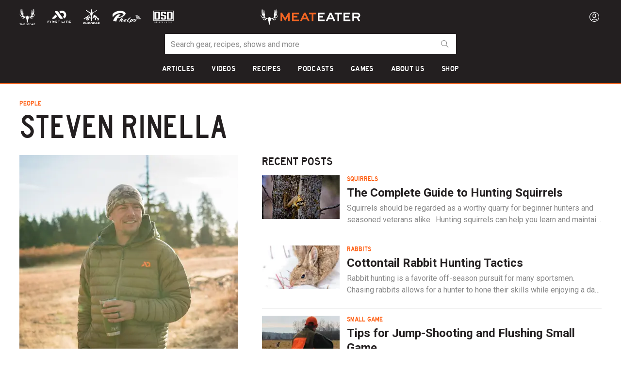

--- FILE ---
content_type: text/html; charset=utf-8
request_url: https://www.themeateater.com/people/steven-rinella/small-game
body_size: 83403
content:
<!doctype html>
<html data-n-head-ssr lang="en-us" data-n-head="%7B%22lang%22:%7B%22ssr%22:%22en-us%22%7D%7D">
  <head >
    <title>Steven Rinella - MeatEater Crew</title><meta data-n-head="ssr" charset="utf-8"><meta data-n-head="ssr" name="viewport" content="width=device-width, initial-scale=1"><meta data-n-head="ssr" data-hid="description" name="description" content="Steven Rinella is an outdoorsman, author, and the founder of MeatEater. Rinella is the host of the television show and podcast MeatEater as well as The History Channel’s Hunting History with Steven Rinella. The author of more than a dozen books, many of them New York Times bestsellers, Rinella was..."><meta data-n-head="ssr" data-hid="author" name="author" content="Steven Rinella"><meta data-n-head="ssr" data-hid="og:title" property="og:title" content="Steven Rinella - MeatEater Crew"><meta data-n-head="ssr" data-hid="og:description" property="og:description" content="Steven Rinella is an outdoorsman, author, and the founder of MeatEater. Rinella is the host of the television show and podcast MeatEater as well as The History Channel’s Hunting History with Steven Rinella. The author of more than a dozen books, many of them New York Times bestsellers, Rinella was..."><meta data-n-head="ssr" data-hid="og:image" property="og:image" content="https://images.ctfassets.net/pujs1b1v0165/6ObQbNAyMqd8JY3N5OXrJZ/2a1ad982230fb4268a0b8d60b1e8e103/SETHMORRIS-DSC07457-1.jpg"><meta data-n-head="ssr" data-hid="og:image:secure_url" property="og:image:secure_url" content="https://images.ctfassets.net/pujs1b1v0165/6ObQbNAyMqd8JY3N5OXrJZ/2a1ad982230fb4268a0b8d60b1e8e103/SETHMORRIS-DSC07457-1.jpg"><meta data-n-head="ssr" data-hid="og:url" property="og:url" content="https://www.themeateater.com/people/steven-rinella/small-game"><meta data-n-head="ssr" data-hid="og:type" property="og:type" content="website"><meta data-n-head="ssr" data-hid="fb:app_id" property="fb:app_id" content="400844874643490"><link data-n-head="ssr" rel="icon" type="image/x-icon" href="/favicon.ico"><link data-n-head="ssr" rel="icon" type="image/png" sizes="192x192" href="/touch-icon-192.png"><link data-n-head="ssr" rel="apple-touch-icon" sizes="180x180" href="/touch-icon-180.png"><link data-n-head="ssr" rel="preload" as="style" href="https://cdnjs.cloudflare.com/ajax/libs/bulma/0.9.4/css/bulma.min.css"><link data-n-head="ssr" rel="stylesheet" href="https://cdnjs.cloudflare.com/ajax/libs/bulma/0.9.4/css/bulma.min.css"><link data-n-head="ssr" href="https://pieeyegpc.pii.ai/1/dsrp/237fd620-1b38-47fa-9fe1-6754e69d3a86/gpc.css" media="none" onload="this.media=&quot;all&quot;" rel="stylesheet"><link data-n-head="ssr" rel="preconnect" href="https://images.ctfassets.net"><link data-n-head="ssr" rel="preconnect" href="https://fonts.gstatic.com" crossorigin="true"><link data-n-head="ssr" rel="dns-prefetch" href="https://images.ctfassets.net"><link data-n-head="ssr" rel="dns-prefetch" href="https://fonts.gstatic.com"><link data-n-head="ssr" rel="dns-prefetch" href="https://fonts.googleapis.com"><link data-n-head="ssr" rel="dns-prefetch" href="https://cdnjs.cloudflare.com"><link data-n-head="ssr" rel="dns-prefetch" href="https://googletagmanager.com"><link data-n-head="ssr" rel="dns-prefetch" href="https://cdn.attn.tv"><link data-n-head="ssr" data-hid="canonical" rel="canonical" href="https://www.themeateater.com/people/steven-rinella/small-game"><script data-n-head="ssr">
      window.NREUM||(NREUM={});NREUM.init={distributed_tracing:{enabled:true},privacy:{cookies_enabled:true},ajax:{deny_list:["bam.nr-data.net"]}};
      NREUM.loader_config={accountID:"3672437",trustKey:"3672437",agentID:"594377741",licenseKey:"NRJS-ab79ba98d5053759779",applicationID:"594377741"};
      NREUM.info={beacon:"bam.nr-data.net",errorBeacon:"bam.nr-data.net",licenseKey:"NRJS-ab79ba98d5053759779",applicationID:"594377741",sa:1};
      window.NREUM||(NREUM={}),__nr_require=function(t,e,n){function r(n){if(!e[n]){var o=e[n]={exports:{}};t[n][0].call(o.exports,function(e){var o=t[n][1][e];return r(o||e)},o,o.exports)}return e[n].exports}if("function"==typeof __nr_require)return __nr_require;for(var o=0;o<n.length;o++)r(n[o]);return r}({1:[function(t,e,n){function r(t){try{s.console&&console.log(t)}catch(e){}}var o,i=t("ee"),a=t(31),s={};try{o=localStorage.getItem("__nr_flags").split(","),console&&"function"==typeof console.log&&(s.console=!0,o.indexOf("dev")!==-1&&(s.dev=!0),o.indexOf("nr_dev")!==-1&&(s.nrDev=!0))}catch(c){}s.nrDev&&i.on("internal-error",function(t){r(t.stack)}),s.dev&&i.on("fn-err",function(t,e,n){r(n.stack)}),s.dev&&(r("NR AGENT IN DEVELOPMENT MODE"),r("flags: "+a(s,function(t,e){return t}).join(", ")))},{}],2:[function(t,e,n){function r(t,e,n,r,s){try{l?l-=1:o(s||new UncaughtException(t,e,n),!0)}catch(f){try{i("ierr",[f,c.now(),!0])}catch(d){}}return"function"==typeof u&&u.apply(this,a(arguments))}function UncaughtException(t,e,n){this.message=t||"Uncaught error with no additional information",this.sourceURL=e,this.line=n}function o(t,e){var n=e?null:c.now();i("err",[t,n])}var i=t("handle"),a=t(32),s=t("ee"),c=t("loader"),f=t("gos"),u=window.onerror,d=!1,p="nr@seenError";if(!c.disabled){var l=0;c.features.err=!0,t(1),window.onerror=r;try{throw new Error}catch(h){"stack"in h&&(t(14),t(13),"addEventListener"in window&&t(7),c.xhrWrappable&&t(15),d=!0)}s.on("fn-start",function(t,e,n){d&&(l+=1)}),s.on("fn-err",function(t,e,n){d&&!n[p]&&(f(n,p,function(){return!0}),this.thrown=!0,o(n))}),s.on("fn-end",function(){d&&!this.thrown&&l>0&&(l-=1)}),s.on("internal-error",function(t){i("ierr",[t,c.now(),!0])})}},{}],3:[function(t,e,n){var r=t("loader");r.disabled||(r.features.ins=!0)},{}],4:[function(t,e,n){function r(){U++,L=g.hash,this[u]=y.now()}function o(){U--,g.hash!==L&&i(0,!0);var t=y.now();this[h]=~~this[h]+t-this[u],this[d]=t}function i(t,e){E.emit("newURL",[""+g,e])}function a(t,e){t.on(e,function(){this[e]=y.now()})}var s="-start",c="-end",f="-body",u="fn"+s,d="fn"+c,p="cb"+s,l="cb"+c,h="jsTime",m="fetch",v="addEventListener",w=window,g=w.location,y=t("loader");if(w[v]&&y.xhrWrappable&&!y.disabled){var x=t(11),b=t(12),E=t(9),R=t(7),O=t(14),T=t(8),S=t(15),P=t(10),M=t("ee"),C=M.get("tracer"),N=t(23);t(17),y.features.spa=!0;var L,U=0;M.on(u,r),b.on(p,r),P.on(p,r),M.on(d,o),b.on(l,o),P.on(l,o),M.buffer([u,d,"xhr-resolved"]),R.buffer([u]),O.buffer(["setTimeout"+c,"clearTimeout"+s,u]),S.buffer([u,"new-xhr","send-xhr"+s]),T.buffer([m+s,m+"-done",m+f+s,m+f+c]),E.buffer(["newURL"]),x.buffer([u]),b.buffer(["propagate",p,l,"executor-err","resolve"+s]),C.buffer([u,"no-"+u]),P.buffer(["new-jsonp","cb-start","jsonp-error","jsonp-end"]),a(T,m+s),a(T,m+"-done"),a(P,"new-jsonp"),a(P,"jsonp-end"),a(P,"cb-start"),E.on("pushState-end",i),E.on("replaceState-end",i),w[v]("hashchange",i,N(!0)),w[v]("load",i,N(!0)),w[v]("popstate",function(){i(0,U>1)},N(!0))}},{}],5:[function(t,e,n){function r(){var t=new PerformanceObserver(function(t,e){var n=t.getEntries();s(v,[n])});try{t.observe({entryTypes:["resource"]})}catch(e){}}function o(t){if(s(v,[window.performance.getEntriesByType(w)]),window.performance["c"+p])try{window.performance[h](m,o,!1)}catch(t){}else try{window.performance[h]("webkit"+m,o,!1)}catch(t){}}function i(t){}if(window.performance&&window.performance.timing&&window.performance.getEntriesByType){var a=t("ee"),s=t("handle"),c=t(14),f=t(13),u=t(6),d=t(23),p="learResourceTimings",l="addEventListener",h="removeEventListener",m="resourcetimingbufferfull",v="bstResource",w="resource",g="-start",y="-end",x="fn"+g,b="fn"+y,E="bstTimer",R="pushState",O=t("loader");if(!O.disabled){O.features.stn=!0,t(9),"addEventListener"in window&&t(7);var T=NREUM.o.EV;a.on(x,function(t,e){var n=t[0];n instanceof T&&(this.bstStart=O.now())}),a.on(b,function(t,e){var n=t[0];n instanceof T&&s("bst",[n,e,this.bstStart,O.now()])}),c.on(x,function(t,e,n){this.bstStart=O.now(),this.bstType=n}),c.on(b,function(t,e){s(E,[e,this.bstStart,O.now(),this.bstType])}),f.on(x,function(){this.bstStart=O.now()}),f.on(b,function(t,e){s(E,[e,this.bstStart,O.now(),"requestAnimationFrame"])}),a.on(R+g,function(t){this.time=O.now(),this.startPath=location.pathname+location.hash}),a.on(R+y,function(t){s("bstHist",[location.pathname+location.hash,this.startPath,this.time])}),u()?(s(v,[window.performance.getEntriesByType("resource")]),r()):l in window.performance&&(window.performance["c"+p]?window.performance[l](m,o,d(!1)):window.performance[l]("webkit"+m,o,d(!1))),document[l]("scroll",i,d(!1)),document[l]("keypress",i,d(!1)),document[l]("click",i,d(!1))}}},{}],6:[function(t,e,n){e.exports=function(){return"PerformanceObserver"in window&&"function"==typeof window.PerformanceObserver}},{}],7:[function(t,e,n){function r(t){for(var e=t;e&&!e.hasOwnProperty(u);)e=Object.getPrototypeOf(e);e&&o(e)}function o(t){s.inPlace(t,[u,d],"-",i)}function i(t,e){return t[1]}var a=t("ee").get("events"),s=t("wrap-function")(a,!0),c=t("gos"),f=XMLHttpRequest,u="addEventListener",d="removeEventListener";e.exports=a,"getPrototypeOf"in Object?(r(document),r(window),r(f.prototype)):f.prototype.hasOwnProperty(u)&&(o(window),o(f.prototype)),a.on(u+"-start",function(t,e){var n=t[1];if(null!==n&&("function"==typeof n||"object"==typeof n)){var r=c(n,"nr@wrapped",function(){function t(){if("function"==typeof n.handleEvent)return n.handleEvent.apply(n,arguments)}var e={object:t,"function":n}[typeof n];return e?s(e,"fn-",null,e.name||"anonymous"):n});this.wrapped=t[1]=r}}),a.on(d+"-start",function(t){t[1]=this.wrapped||t[1]})},{}],8:[function(t,e,n){function r(t,e,n){var r=t[e];"function"==typeof r&&(t[e]=function(){var t=i(arguments),e={};o.emit(n+"before-start",[t],e);var a;e[m]&&e[m].dt&&(a=e[m].dt);var s=r.apply(this,t);return o.emit(n+"start",[t,a],s),s.then(function(t){return o.emit(n+"end",[null,t],s),t},function(t){throw o.emit(n+"end",[t],s),t})})}var o=t("ee").get("fetch"),i=t(32),a=t(31);e.exports=o;var s=window,c="fetch-",f=c+"body-",u=["arrayBuffer","blob","json","text","formData"],d=s.Request,p=s.Response,l=s.fetch,h="prototype",m="nr@context";d&&p&&l&&(a(u,function(t,e){r(d[h],e,f),r(p[h],e,f)}),r(s,"fetch",c),o.on(c+"end",function(t,e){var n=this;if(e){var r=e.headers.get("content-length");null!==r&&(n.rxSize=r),o.emit(c+"done",[null,e],n)}else o.emit(c+"done",[t],n)}))},{}],9:[function(t,e,n){var r=t("ee").get("history"),o=t("wrap-function")(r);e.exports=r;var i=window.history&&window.history.constructor&&window.history.constructor.prototype,a=window.history;i&&i.pushState&&i.replaceState&&(a=i),o.inPlace(a,["pushState","replaceState"],"-")},{}],10:[function(t,e,n){function r(t){function e(){f.emit("jsonp-end",[],l),t.removeEventListener("load",e,c(!1)),t.removeEventListener("error",n,c(!1))}function n(){f.emit("jsonp-error",[],l),f.emit("jsonp-end",[],l),t.removeEventListener("load",e,c(!1)),t.removeEventListener("error",n,c(!1))}var r=t&&"string"==typeof t.nodeName&&"script"===t.nodeName.toLowerCase();if(r){var o="function"==typeof t.addEventListener;if(o){var a=i(t.src);if(a){var d=s(a),p="function"==typeof d.parent[d.key];if(p){var l={};u.inPlace(d.parent,[d.key],"cb-",l),t.addEventListener("load",e,c(!1)),t.addEventListener("error",n,c(!1)),f.emit("new-jsonp",[t.src],l)}}}}}function o(){return"addEventListener"in window}function i(t){var e=t.match(d);return e?e[1]:null}function a(t,e){var n=t.match(l),r=n[1],o=n[3];return o?a(o,e[r]):e[r]}function s(t){var e=t.match(p);return e&&e.length>=3?{key:e[2],parent:a(e[1],window)}:{key:t,parent:window}}var c=t(23),f=t("ee").get("jsonp"),u=t("wrap-function")(f);if(e.exports=f,o()){var d=/[?&](?:callback|cb)=([^&#]+)/,p=/(.*)\.([^.]+)/,l=/^(\w+)(\.|$)(.*)$/,h=["appendChild","insertBefore","replaceChild"];Node&&Node.prototype&&Node.prototype.appendChild?u.inPlace(Node.prototype,h,"dom-"):(u.inPlace(HTMLElement.prototype,h,"dom-"),u.inPlace(HTMLHeadElement.prototype,h,"dom-"),u.inPlace(HTMLBodyElement.prototype,h,"dom-")),f.on("dom-start",function(t){r(t[0])})}},{}],11:[function(t,e,n){var r=t("ee").get("mutation"),o=t("wrap-function")(r),i=NREUM.o.MO;e.exports=r,i&&(window.MutationObserver=function(t){return this instanceof i?new i(o(t,"fn-")):i.apply(this,arguments)},MutationObserver.prototype=i.prototype)},{}],12:[function(t,e,n){function r(t){var e=i.context(),n=s(t,"executor-",e,null,!1),r=new f(n);return i.context(r).getCtx=function(){return e},r}var o=t("wrap-function"),i=t("ee").get("promise"),a=t("ee").getOrSetContext,s=o(i),c=t(31),f=NREUM.o.PR;e.exports=i,f&&(window.Promise=r,["all","race"].forEach(function(t){var e=f[t];f[t]=function(n){function r(t){return function(){i.emit("propagate",[null,!o],a,!1,!1),o=o||!t}}var o=!1;c(n,function(e,n){Promise.resolve(n).then(r("all"===t),r(!1))});var a=e.apply(f,arguments),s=f.resolve(a);return s}}),["resolve","reject"].forEach(function(t){var e=f[t];f[t]=function(t){var n=e.apply(f,arguments);return t!==n&&i.emit("propagate",[t,!0],n,!1,!1),n}}),f.prototype["catch"]=function(t){return this.then(null,t)},f.prototype=Object.create(f.prototype,{constructor:{value:r}}),c(Object.getOwnPropertyNames(f),function(t,e){try{r[e]=f[e]}catch(n){}}),o.wrapInPlace(f.prototype,"then",function(t){return function(){var e=this,n=o.argsToArray.apply(this,arguments),r=a(e);r.promise=e,n[0]=s(n[0],"cb-",r,null,!1),n[1]=s(n[1],"cb-",r,null,!1);var c=t.apply(this,n);return r.nextPromise=c,i.emit("propagate",[e,!0],c,!1,!1),c}}),i.on("executor-start",function(t){t[0]=s(t[0],"resolve-",this,null,!1),t[1]=s(t[1],"resolve-",this,null,!1)}),i.on("executor-err",function(t,e,n){t[1](n)}),i.on("cb-end",function(t,e,n){i.emit("propagate",[n,!0],this.nextPromise,!1,!1)}),i.on("propagate",function(t,e,n){this.getCtx&&!e||(this.getCtx=function(){if(t instanceof Promise)var e=i.context(t);return e&&e.getCtx?e.getCtx():this})}),r.toString=function(){return""+f})},{}],13:[function(t,e,n){var r=t("ee").get("raf"),o=t("wrap-function")(r),i="equestAnimationFrame";e.exports=r,o.inPlace(window,["r"+i,"mozR"+i,"webkitR"+i,"msR"+i],"raf-"),r.on("raf-start",function(t){t[0]=o(t[0],"fn-")})},{}],14:[function(t,e,n){function r(t,e,n){t[0]=a(t[0],"fn-",null,n)}function o(t,e,n){this.method=n,this.timerDuration=isNaN(t[1])?0:+t[1],t[0]=a(t[0],"fn-",this,n)}var i=t("ee").get("timer"),a=t("wrap-function")(i),s="setTimeout",c="setInterval",f="clearTimeout",u="-start",d="-";e.exports=i,a.inPlace(window,[s,"setImmediate"],s+d),a.inPlace(window,[c],c+d),a.inPlace(window,[f,"clearImmediate"],f+d),i.on(c+u,r),i.on(s+u,o)},{}],15:[function(t,e,n){function r(t,e){d.inPlace(e,["onreadystatechange"],"fn-",s)}function o(){var t=this,e=u.context(t);t.readyState>3&&!e.resolved&&(e.resolved=!0,u.emit("xhr-resolved",[],t)),d.inPlace(t,y,"fn-",s)}function i(t){x.push(t),m&&(E?E.then(a):w?w(a):(R=-R,O.data=R))}function a(){for(var t=0;t<x.length;t++)r([],x[t]);x.length&&(x=[])}function s(t,e){return e}function c(t,e){for(var n in t)e[n]=t[n];return e}t(7);var f=t("ee"),u=f.get("xhr"),d=t("wrap-function")(u),p=t(23),l=NREUM.o,h=l.XHR,m=l.MO,v=l.PR,w=l.SI,g="readystatechange",y=["onload","onerror","onabort","onloadstart","onloadend","onprogress","ontimeout"],x=[];e.exports=u;var b=window.XMLHttpRequest=function(t){var e=new h(t);try{u.emit("new-xhr",[e],e),e.addEventListener(g,o,p(!1))}catch(n){try{u.emit("internal-error",[n])}catch(r){}}return e};if(c(h,b),b.prototype=h.prototype,d.inPlace(b.prototype,["open","send"],"-xhr-",s),u.on("send-xhr-start",function(t,e){r(t,e),i(e)}),u.on("open-xhr-start",r),m){var E=v&&v.resolve();if(!w&&!v){var R=1,O=document.createTextNode(R);new m(a).observe(O,{characterData:!0})}}else f.on("fn-end",function(t){t[0]&&t[0].type===g||a()})},{}],16:[function(t,e,n){function r(t){if(!s(t))return null;var e=window.NREUM;if(!e.loader_config)return null;var n=(e.loader_config.accountID||"").toString()||null,r=(e.loader_config.agentID||"").toString()||null,f=(e.loader_config.trustKey||"").toString()||null;if(!n||!r)return null;var h=l.generateSpanId(),m=l.generateTraceId(),v=Date.now(),w={spanId:h,traceId:m,timestamp:v};return(t.sameOrigin||c(t)&&p())&&(w.traceContextParentHeader=o(h,m),w.traceContextStateHeader=i(h,v,n,r,f)),(t.sameOrigin&&!u()||!t.sameOrigin&&c(t)&&d())&&(w.newrelicHeader=a(h,m,v,n,r,f)),w}function o(t,e){return"00-"+e+"-"+t+"-01"}function i(t,e,n,r,o){var i=0,a="",s=1,c="",f="";return o+"@nr="+i+"-"+s+"-"+n+"-"+r+"-"+t+"-"+a+"-"+c+"-"+f+"-"+e}function a(t,e,n,r,o,i){var a="btoa"in window&&"function"==typeof window.btoa;if(!a)return null;var s={v:[0,1],d:{ty:"Browser",ac:r,ap:o,id:t,tr:e,ti:n}};return i&&r!==i&&(s.d.tk=i),btoa(JSON.stringify(s))}function s(t){return f()&&c(t)}function c(t){var e=!1,n={};if("init"in NREUM&&"distributed_tracing"in NREUM.init&&(n=NREUM.init.distributed_tracing),t.sameOrigin)e=!0;else if(n.allowed_origins instanceof Array)for(var r=0;r<n.allowed_origins.length;r++){var o=h(n.allowed_origins[r]);if(t.hostname===o.hostname&&t.protocol===o.protocol&&t.port===o.port){e=!0;break}}return e}function f(){return"init"in NREUM&&"distributed_tracing"in NREUM.init&&!!NREUM.init.distributed_tracing.enabled}function u(){return"init"in NREUM&&"distributed_tracing"in NREUM.init&&!!NREUM.init.distributed_tracing.exclude_newrelic_header}function d(){return"init"in NREUM&&"distributed_tracing"in NREUM.init&&NREUM.init.distributed_tracing.cors_use_newrelic_header!==!1}function p(){return"init"in NREUM&&"distributed_tracing"in NREUM.init&&!!NREUM.init.distributed_tracing.cors_use_tracecontext_headers}var l=t(28),h=t(18);e.exports={generateTracePayload:r,shouldGenerateTrace:s}},{}],17:[function(t,e,n){function r(t){var e=this.params,n=this.metrics;if(!this.ended){this.ended=!0;for(var r=0;r<p;r++)t.removeEventListener(d[r],this.listener,!1);return e.protocol&&"data"===e.protocol?void g("Ajax/DataUrl/Excluded"):void(e.aborted||(n.duration=a.now()-this.startTime,this.loadCaptureCalled||4!==t.readyState?null==e.status&&(e.status=0):i(this,t),n.cbTime=this.cbTime,s("xhr",[e,n,this.startTime,this.endTime,"xhr"],this)))}}function o(t,e){var n=c(e),r=t.params;r.hostname=n.hostname,r.port=n.port,r.protocol=n.protocol,r.host=n.hostname+":"+n.port,r.pathname=n.pathname,t.parsedOrigin=n,t.sameOrigin=n.sameOrigin}function i(t,e){t.params.status=e.status;var n=v(e,t.lastSize);if(n&&(t.metrics.rxSize=n),t.sameOrigin){var r=e.getResponseHeader("X-NewRelic-App-Data");r&&(t.params.cat=r.split(", ").pop())}t.loadCaptureCalled=!0}var a=t("loader");if(a.xhrWrappable&&!a.disabled){var s=t("handle"),c=t(18),f=t(16).generateTracePayload,u=t("ee"),d=["load","error","abort","timeout"],p=d.length,l=t("id"),h=t(24),m=t(22),v=t(19),w=t(23),g=t(25).recordSupportability,y=NREUM.o.REQ,x=window.XMLHttpRequest;a.features.xhr=!0,t(15),t(8),u.on("new-xhr",function(t){var e=this;e.totalCbs=0,e.called=0,e.cbTime=0,e.end=r,e.ended=!1,e.xhrGuids={},e.lastSize=null,e.loadCaptureCalled=!1,e.params=this.params||{},e.metrics=this.metrics||{},t.addEventListener("load",function(n){i(e,t)},w(!1)),h&&(h>34||h<10)||t.addEventListener("progress",function(t){e.lastSize=t.loaded},w(!1))}),u.on("open-xhr-start",function(t){this.params={method:t[0]},o(this,t[1]),this.metrics={}}),u.on("open-xhr-end",function(t,e){"loader_config"in NREUM&&"xpid"in NREUM.loader_config&&this.sameOrigin&&e.setRequestHeader("X-NewRelic-ID",NREUM.loader_config.xpid);var n=f(this.parsedOrigin);if(n){var r=!1;n.newrelicHeader&&(e.setRequestHeader("newrelic",n.newrelicHeader),r=!0),n.traceContextParentHeader&&(e.setRequestHeader("traceparent",n.traceContextParentHeader),n.traceContextStateHeader&&e.setRequestHeader("tracestate",n.traceContextStateHeader),r=!0),r&&(this.dt=n)}}),u.on("send-xhr-start",function(t,e){var n=this.metrics,r=t[0],o=this;if(n&&r){var i=m(r);i&&(n.txSize=i)}this.startTime=a.now(),this.listener=function(t){try{"abort"!==t.type||o.loadCaptureCalled||(o.params.aborted=!0),("load"!==t.type||o.called===o.totalCbs&&(o.onloadCalled||"function"!=typeof e.onload))&&o.end(e)}catch(n){try{u.emit("internal-error",[n])}catch(r){}}};for(var s=0;s<p;s++)e.addEventListener(d[s],this.listener,w(!1))}),u.on("xhr-cb-time",function(t,e,n){this.cbTime+=t,e?this.onloadCalled=!0:this.called+=1,this.called!==this.totalCbs||!this.onloadCalled&&"function"==typeof n.onload||this.end(n)}),u.on("xhr-load-added",function(t,e){var n=""+l(t)+!!e;this.xhrGuids&&!this.xhrGuids[n]&&(this.xhrGuids[n]=!0,this.totalCbs+=1)}),u.on("xhr-load-removed",function(t,e){var n=""+l(t)+!!e;this.xhrGuids&&this.xhrGuids[n]&&(delete this.xhrGuids[n],this.totalCbs-=1)}),u.on("xhr-resolved",function(){this.endTime=a.now()}),u.on("addEventListener-end",function(t,e){e instanceof x&&"load"===t[0]&&u.emit("xhr-load-added",[t[1],t[2]],e)}),u.on("removeEventListener-end",function(t,e){e instanceof x&&"load"===t[0]&&u.emit("xhr-load-removed",[t[1],t[2]],e)}),u.on("fn-start",function(t,e,n){e instanceof x&&("onload"===n&&(this.onload=!0),("load"===(t[0]&&t[0].type)||this.onload)&&(this.xhrCbStart=a.now()))}),u.on("fn-end",function(t,e){this.xhrCbStart&&u.emit("xhr-cb-time",[a.now()-this.xhrCbStart,this.onload,e],e)}),u.on("fetch-before-start",function(t){function e(t,e){var n=!1;return e.newrelicHeader&&(t.set("newrelic",e.newrelicHeader),n=!0),e.traceContextParentHeader&&(t.set("traceparent",e.traceContextParentHeader),e.traceContextStateHeader&&t.set("tracestate",e.traceContextStateHeader),n=!0),n}var n,r=t[1]||{};"string"==typeof t[0]?n=t[0]:t[0]&&t[0].url?n=t[0].url:window.URL&&t[0]&&t[0]instanceof URL&&(n=t[0].href),n&&(this.parsedOrigin=c(n),this.sameOrigin=this.parsedOrigin.sameOrigin);var o=f(this.parsedOrigin);if(o&&(o.newrelicHeader||o.traceContextParentHeader))if("string"==typeof t[0]||window.URL&&t[0]&&t[0]instanceof URL){var i={};for(var a in r)i[a]=r[a];i.headers=new Headers(r.headers||{}),e(i.headers,o)&&(this.dt=o),t.length>1?t[1]=i:t.push(i)}else t[0]&&t[0].headers&&e(t[0].headers,o)&&(this.dt=o)}),u.on("fetch-start",function(t,e){this.params={},this.metrics={},this.startTime=a.now(),this.dt=e,t.length>=1&&(this.target=t[0]),t.length>=2&&(this.opts=t[1]);var n,r=this.opts||{},i=this.target;if("string"==typeof i?n=i:"object"==typeof i&&i instanceof y?n=i.url:window.URL&&"object"==typeof i&&i instanceof URL&&(n=i.href),o(this,n),"data"!==this.params.protocol){var s=(""+(i&&i instanceof y&&i.method||r.method||"GET")).toUpperCase();this.params.method=s,this.txSize=m(r.body)||0}}),u.on("fetch-done",function(t,e){if(this.endTime=a.now(),this.params||(this.params={}),"data"===this.params.protocol)return void g("Ajax/DataUrl/Excluded");this.params.status=e?e.status:0;var n;"string"==typeof this.rxSize&&this.rxSize.length>0&&(n=+this.rxSize);var r={txSize:this.txSize,rxSize:n,duration:a.now()-this.startTime};s("xhr",[this.params,r,this.startTime,this.endTime,"fetch"],this)})}},{}],18:[function(t,e,n){var r={};e.exports=function(t){if(t in r)return r[t];if(0===(t||"").indexOf("data:"))return{protocol:"data"};var e=document.createElement("a"),n=window.location,o={};e.href=t,o.port=e.port;var i=e.href.split("://");!o.port&&i[1]&&(o.port=i[1].split("/")[0].split("@").pop().split(":")[1]),o.port&&"0"!==o.port||(o.port="https"===i[0]?"443":"80"),o.hostname=e.hostname||n.hostname,o.pathname=e.pathname,o.protocol=i[0],"/"!==o.pathname.charAt(0)&&(o.pathname="/"+o.pathname);var a=!e.protocol||":"===e.protocol||e.protocol===n.protocol,s=e.hostname===document.domain&&e.port===n.port;return o.sameOrigin=a&&(!e.hostname||s),"/"===o.pathname&&(r[t]=o),o}},{}],19:[function(t,e,n){function r(t,e){var n=t.responseType;return"json"===n&&null!==e?e:"arraybuffer"===n||"blob"===n||"json"===n?o(t.response):"text"===n||""===n||void 0===n?o(t.responseText):void 0}var o=t(22);e.exports=r},{}],20:[function(t,e,n){function r(){}function o(t,e,n,r){return function(){return u.recordSupportability("API/"+e+"/called"),i(t+e,[f.now()].concat(s(arguments)),n?null:this,r),n?void 0:this}}var i=t("handle"),a=t(31),s=t(32),c=t("ee").get("tracer"),f=t("loader"),u=t(25),d=NREUM;"undefined"==typeof window.newrelic&&(newrelic=d);var p=["setPageViewName","setCustomAttribute","setErrorHandler","finished","addToTrace","inlineHit","addRelease"],l="api-",h=l+"ixn-";a(p,function(t,e){d[e]=o(l,e,!0,"api")}),d.addPageAction=o(l,"addPageAction",!0),d.setCurrentRouteName=o(l,"routeName",!0),e.exports=newrelic,d.interaction=function(){return(new r).get()};var m=r.prototype={createTracer:function(t,e){var n={},r=this,o="function"==typeof e;return i(h+"tracer",[f.now(),t,n],r),function(){if(c.emit((o?"":"no-")+"fn-start",[f.now(),r,o],n),o)try{return e.apply(this,arguments)}catch(t){throw c.emit("fn-err",[arguments,this,t],n),t}finally{c.emit("fn-end",[f.now()],n)}}}};a("actionText,setName,setAttribute,save,ignore,onEnd,getContext,end,get".split(","),function(t,e){m[e]=o(h,e)}),newrelic.noticeError=function(t,e){"string"==typeof t&&(t=new Error(t)),u.recordSupportability("API/noticeError/called"),i("err",[t,f.now(),!1,e])}},{}],21:[function(t,e,n){function r(t){if(NREUM.init){for(var e=NREUM.init,n=t.split("."),r=0;r<n.length-1;r++)if(e=e[n[r]],"object"!=typeof e)return;return e=e[n[n.length-1]]}}e.exports={getConfiguration:r}},{}],22:[function(t,e,n){e.exports=function(t){if("string"==typeof t&&t.length)return t.length;if("object"==typeof t){if("undefined"!=typeof ArrayBuffer&&t instanceof ArrayBuffer&&t.byteLength)return t.byteLength;if("undefined"!=typeof Blob&&t instanceof Blob&&t.size)return t.size;if(!("undefined"!=typeof FormData&&t instanceof FormData))try{return JSON.stringify(t).length}catch(e){return}}}},{}],23:[function(t,e,n){var r=!1;try{var o=Object.defineProperty({},"passive",{get:function(){r=!0}});window.addEventListener("testPassive",null,o),window.removeEventListener("testPassive",null,o)}catch(i){}e.exports=function(t){return r?{passive:!0,capture:!!t}:!!t}},{}],24:[function(t,e,n){var r=0,o=navigator.userAgent.match(/Firefox[\/\s](\d+\.\d+)/);o&&(r=+o[1]),e.exports=r},{}],25:[function(t,e,n){function r(t,e){var n=[a,t,{name:t},e];return i("storeMetric",n,null,"api"),n}function o(t,e){var n=[s,t,{name:t},e];return i("storeEventMetrics",n,null,"api"),n}var i=t("handle"),a="sm",s="cm";e.exports={constants:{SUPPORTABILITY_METRIC:a,CUSTOM_METRIC:s},recordSupportability:r,recordCustom:o}},{}],26:[function(t,e,n){function r(){return s.exists&&performance.now?Math.round(performance.now()):(i=Math.max((new Date).getTime(),i))-a}function o(){return i}var i=(new Date).getTime(),a=i,s=t(33);e.exports=r,e.exports.offset=a,e.exports.getLastTimestamp=o},{}],27:[function(t,e,n){function r(t,e){var n=t.getEntries();n.forEach(function(t){"first-paint"===t.name?l("timing",["fp",Math.floor(t.startTime)]):"first-contentful-paint"===t.name&&l("timing",["fcp",Math.floor(t.startTime)])})}function o(t,e){var n=t.getEntries();if(n.length>0){var r=n[n.length-1];if(f&&f<r.startTime)return;var o=[r],i=a({});i&&o.push(i),l("lcp",o)}}function i(t){t.getEntries().forEach(function(t){t.hadRecentInput||l("cls",[t])})}function a(t){var e=navigator.connection||navigator.mozConnection||navigator.webkitConnection;if(e)return e.type&&(t["net-type"]=e.type),e.effectiveType&&(t["net-etype"]=e.effectiveType),e.rtt&&(t["net-rtt"]=e.rtt),e.downlink&&(t["net-dlink"]=e.downlink),t}function s(t){if(t instanceof w&&!y){var e=Math.round(t.timeStamp),n={type:t.type};a(n),e<=h.now()?n.fid=h.now()-e:e>h.offset&&e<=Date.now()?(e-=h.offset,n.fid=h.now()-e):e=h.now(),y=!0,l("timing",["fi",e,n])}}function c(t){"hidden"===t&&(f=h.now(),l("pageHide",[f]))}if(!("init"in NREUM&&"page_view_timing"in NREUM.init&&"enabled"in NREUM.init.page_view_timing&&NREUM.init.page_view_timing.enabled===!1)){var f,u,d,p,l=t("handle"),h=t("loader"),m=t(30),v=t(23),w=NREUM.o.EV;if("PerformanceObserver"in window&&"function"==typeof window.PerformanceObserver){u=new PerformanceObserver(r);try{u.observe({entryTypes:["paint"]})}catch(g){}d=new PerformanceObserver(o);try{d.observe({entryTypes:["largest-contentful-paint"]})}catch(g){}p=new PerformanceObserver(i);try{p.observe({type:"layout-shift",buffered:!0})}catch(g){}}if("addEventListener"in document){var y=!1,x=["click","keydown","mousedown","pointerdown","touchstart"];x.forEach(function(t){document.addEventListener(t,s,v(!1))})}m(c)}},{}],28:[function(t,e,n){function r(){function t(){return e?15&e[n++]:16*Math.random()|0}var e=null,n=0,r=window.crypto||window.msCrypto;r&&r.getRandomValues&&(e=r.getRandomValues(new Uint8Array(31)));for(var o,i="xxxxxxxx-xxxx-4xxx-yxxx-xxxxxxxxxxxx",a="",s=0;s<i.length;s++)o=i[s],"x"===o?a+=t().toString(16):"y"===o?(o=3&t()|8,a+=o.toString(16)):a+=o;return a}function o(){return a(16)}function i(){return a(32)}function a(t){function e(){return n?15&n[r++]:16*Math.random()|0}var n=null,r=0,o=window.crypto||window.msCrypto;o&&o.getRandomValues&&Uint8Array&&(n=o.getRandomValues(new Uint8Array(t)));for(var i=[],a=0;a<t;a++)i.push(e().toString(16));return i.join("")}e.exports={generateUuid:r,generateSpanId:o,generateTraceId:i}},{}],29:[function(t,e,n){function r(t,e){if(!o)return!1;if(t!==o)return!1;if(!e)return!0;if(!i)return!1;for(var n=i.split("."),r=e.split("."),a=0;a<r.length;a++)if(r[a]!==n[a])return!1;return!0}var o=null,i=null,a=/Version\/(\S+)\s+Safari/;if(navigator.userAgent){var s=navigator.userAgent,c=s.match(a);c&&s.indexOf("Chrome")===-1&&s.indexOf("Chromium")===-1&&(o="Safari",i=c[1])}e.exports={agent:o,version:i,match:r}},{}],30:[function(t,e,n){function r(t){function e(){t(s&&document[s]?document[s]:document[i]?"hidden":"visible")}"addEventListener"in document&&a&&document.addEventListener(a,e,o(!1))}var o=t(23);e.exports=r;var i,a,s;"undefined"!=typeof document.hidden?(i="hidden",a="visibilitychange",s="visibilityState"):"undefined"!=typeof document.msHidden?(i="msHidden",a="msvisibilitychange"):"undefined"!=typeof document.webkitHidden&&(i="webkitHidden",a="webkitvisibilitychange",s="webkitVisibilityState")},{}],31:[function(t,e,n){function r(t,e){var n=[],r="",i=0;for(r in t)o.call(t,r)&&(n[i]=e(r,t[r]),i+=1);return n}var o=Object.prototype.hasOwnProperty;e.exports=r},{}],32:[function(t,e,n){function r(t,e,n){e||(e=0),"undefined"==typeof n&&(n=t?t.length:0);for(var r=-1,o=n-e||0,i=Array(o<0?0:o);++r<o;)i[r]=t[e+r];return i}e.exports=r},{}],33:[function(t,e,n){e.exports={exists:"undefined"!=typeof window.performance&&window.performance.timing&&"undefined"!=typeof window.performance.timing.navigationStart}},{}],ee:[function(t,e,n){function r(){}function o(t){function e(t){return t&&t instanceof r?t:t?f(t,c,a):a()}function n(n,r,o,i,a){if(a!==!1&&(a=!0),!l.aborted||i){t&&a&&t(n,r,o);for(var s=e(o),c=m(n),f=c.length,u=0;u<f;u++)c[u].apply(s,r);var p=d[y[n]];return p&&p.push([x,n,r,s]),s}}function i(t,e){g[t]=m(t).concat(e)}function h(t,e){var n=g[t];if(n)for(var r=0;r<n.length;r++)n[r]===e&&n.splice(r,1)}function m(t){return g[t]||[]}function v(t){return p[t]=p[t]||o(n)}function w(t,e){l.aborted||u(t,function(t,n){e=e||"feature",y[n]=e,e in d||(d[e]=[])})}var g={},y={},x={on:i,addEventListener:i,removeEventListener:h,emit:n,get:v,listeners:m,context:e,buffer:w,abort:s,aborted:!1};return x}function i(t){return f(t,c,a)}function a(){return new r}function s(){(d.api||d.feature)&&(l.aborted=!0,d=l.backlog={})}var c="nr@context",f=t("gos"),u=t(31),d={},p={},l=e.exports=o();e.exports.getOrSetContext=i,l.backlog=d},{}],gos:[function(t,e,n){function r(t,e,n){if(o.call(t,e))return t[e];var r=n();if(Object.defineProperty&&Object.keys)try{return Object.defineProperty(t,e,{value:r,writable:!0,enumerable:!1}),r}catch(i){}return t[e]=r,r}var o=Object.prototype.hasOwnProperty;e.exports=r},{}],handle:[function(t,e,n){function r(t,e,n,r){o.buffer([t],r),o.emit(t,e,n)}var o=t("ee").get("handle");e.exports=r,r.ee=o},{}],id:[function(t,e,n){function r(t){var e=typeof t;return!t||"object"!==e&&"function"!==e?-1:t===window?0:a(t,i,function(){return o++})}var o=1,i="nr@id",a=t("gos");e.exports=r},{}],loader:[function(t,e,n){function r(){if(!T++){var t=O.info=NREUM.info,e=m.getElementsByTagName("script")[0];if(setTimeout(f.abort,3e4),!(t&&t.licenseKey&&t.applicationID&&e))return f.abort();c(E,function(e,n){t[e]||(t[e]=n)});var n=a();s("mark",["onload",n+O.offset],null,"api"),s("timing",["load",n]);var r=m.createElement("script");0===t.agent.indexOf("http://")||0===t.agent.indexOf("https://")?r.src=t.agent:r.src=l+"://"+t.agent,e.parentNode.insertBefore(r,e)}}function o(){"complete"===m.readyState&&i()}function i(){s("mark",["domContent",a()+O.offset],null,"api")}var a=t(26),s=t("handle"),c=t(31),f=t("ee"),u=t(29),d=t(21),p=t(23),l=d.getConfiguration("ssl")===!1?"http":"https",h=window,m=h.document,v="addEventListener",w="attachEvent",g=h.XMLHttpRequest,y=g&&g.prototype,x=!1;NREUM.o={ST:setTimeout,SI:h.setImmediate,CT:clearTimeout,XHR:g,REQ:h.Request,EV:h.Event,PR:h.Promise,MO:h.MutationObserver};var b=""+location,E={beacon:"bam.nr-data.net",errorBeacon:"bam.nr-data.net",agent:"js-agent.newrelic.com/nr-spa-1216.min.js"},R=g&&y&&y[v]&&!/CriOS/.test(navigator.userAgent),O=e.exports={offset:a.getLastTimestamp(),now:a,origin:b,features:{},xhrWrappable:R,userAgent:u,disabled:x};if(!x){t(20),t(27),m[v]?(m[v]("DOMContentLoaded",i,p(!1)),h[v]("load",r,p(!1))):(m[w]("onreadystatechange",o),h[w]("onload",r)),s("mark",["firstbyte",a.getLastTimestamp()],null,"api");var T=0}},{}],"wrap-function":[function(t,e,n){function r(t,e){function n(e,n,r,c,f){function nrWrapper(){var i,a,u,p;try{a=this,i=d(arguments),u="function"==typeof r?r(i,a):r||{}}catch(l){o([l,"",[i,a,c],u],t)}s(n+"start",[i,a,c],u,f);try{return p=e.apply(a,i)}catch(h){throw s(n+"err",[i,a,h],u,f),h}finally{s(n+"end",[i,a,p],u,f)}}return a(e)?e:(n||(n=""),nrWrapper[p]=e,i(e,nrWrapper,t),nrWrapper)}function r(t,e,r,o,i){r||(r="");var s,c,f,u="-"===r.charAt(0);for(f=0;f<e.length;f++)c=e[f],s=t[c],a(s)||(t[c]=n(s,u?c+r:r,o,c,i))}function s(n,r,i,a){if(!h||e){var s=h;h=!0;try{t.emit(n,r,i,e,a)}catch(c){o([c,n,r,i],t)}h=s}}return t||(t=u),n.inPlace=r,n.flag=p,n}function o(t,e){e||(e=u);try{e.emit("internal-error",t)}catch(n){}}function i(t,e,n){if(Object.defineProperty&&Object.keys)try{var r=Object.keys(t);return r.forEach(function(n){Object.defineProperty(e,n,{get:function(){return t[n]},set:function(e){return t[n]=e,e}})}),e}catch(i){o([i],n)}for(var a in t)l.call(t,a)&&(e[a]=t[a]);return e}function a(t){return!(t&&t instanceof Function&&t.apply&&!t[p])}function s(t,e){var n=e(t);return n[p]=t,i(t,n,u),n}function c(t,e,n){var r=t[e];t[e]=s(r,n)}function f(){for(var t=arguments.length,e=new Array(t),n=0;n<t;++n)e[n]=arguments[n];return e}var u=t("ee"),d=t(32),p="nr@original",l=Object.prototype.hasOwnProperty,h=!1;e.exports=r,e.exports.wrapFunction=s,e.exports.wrapInPlace=c,e.exports.argsToArray=f},{}]},{},["loader",2,17,5,3,4]);
      </script><script data-n-head="ssr" src="https://www.googletagmanager.com/gtm.js?id=GTM-TZW54J2P" async></script><script data-n-head="ssr">
        window.dataLayer = window.dataLayer || [];
        window.dataLayer.push({ 'gtm.start': new Date().getTime(), event: 'gtm.js' });
        </script><script data-n-head="ssr" src="https://googletagmanager.com/gtag/js?id=G-SBDMW7DR11" async></script><script data-n-head="ssr">
        window.dataLayer = window.dataLayer || []
        function gtag(){ dataLayer.push(arguments) }
        gtag('js', new Date())
        var config = { send_page_view: false }
        gtag('config', 'G-SBDMW7DR11', config)
        const crossdomainMeasurementId = undefined
        if (crossdomainMeasurementId) gtag('config', crossdomainMeasurementId, config)
        </script><script data-n-head="ssr" src="https://cdn.attn.tv/meateater/dtag.js" async></script><script data-n-head="ssr">
        (function(c,l,a,r,i,t,y){ c[a]=c[a]||function(){(c[a].q=c[a].q||[]).push(arguments)}; t=l.createElement(r);t.async=1;t.src="https://www.clarity.ms/tag/"+i; y=l.getElementsByTagName(r)[0];y.parentNode.insertBefore(t,y); })(window, document, "clarity", "script", "ezcf0e5a5g");
        </script><script data-n-head="ssr" async>
        !function(){var b=function(){window.__AudioEyeSiteHash = "858eff01918c12ce7439fbc47fa81aee"; var a=document.createElement("script");a.src="https://wsmcdn.audioeye.com/aem.js";a.type="text/javascript";a.setAttribute("async","");document.getElementsByTagName("body")[0].appendChild(a)};"complete"!==document.readyState?window.addEventListener?window.addEventListener("load",b):window.attachEvent&&window.attachEvent("onload",b):b()}();
        </script><script data-n-head="ssr" async src="https://pieeyegpc.pii.ai/1/dsrp/237fd620-1b38-47fa-9fe1-6754e69d3a86/gpc.min.js"></script><script data-n-head="ssr" async id="pieyecookiejs" src="https://cdn.cookie.pii.ai/1/release/1.5/main.js" config-url="https://cdn.cookie.pii.ai/scripts/1/ws/808a2a34-6d65-4742-8032-257370a31c02/domain/cd4de136-2a97-4a92-80aa-0d016159d92b/config-cd4de136-2a97-4a92-80aa-0d016159d92b.json"></script><script data-n-head="ssr" async src="https://talk.hyvor.com/embed/embed.js" type="module"></script><script data-n-head="ssr" async src="https://static.klaviyo.com/onsite/js/klaviyo.js?company_id=T3ZZEa"></script><link rel="preload" href="/_nuxt/3a2ec1a.js" as="script"><link rel="preload" href="/_nuxt/a49b7a4.js" as="script"><link rel="preload" href="/_nuxt/css/1c75a4f.css" as="style"><link rel="preload" href="/_nuxt/1d8cca8.js" as="script"><link rel="preload" href="/_nuxt/css/8c5ce51.css" as="style"><link rel="preload" href="/_nuxt/8c1e87c.js" as="script"><link rel="stylesheet" href="/_nuxt/css/1c75a4f.css"><link rel="stylesheet" href="/_nuxt/css/8c5ce51.css">
  </head>
  <body >
    <div data-server-rendered="true" id="__nuxt"><!----><div id="__layout"><div data-v-2196b405><link href="https://fonts.googleapis.com/css2?family=Overpass:wght@200;400;500;700&amp;family=Roboto:wght@200;400;500;700&amp;display=swap" rel="preload" as="style" data-v-2196b405> <link href="https://fonts.googleapis.com/css2?family=Overpass:wght@200;400;500;700&amp;family=Roboto:wght@200;400;500;700&amp;display=swap" rel="stylesheet" data-v-2196b405> <div class="pageNotice" data-v-2196b405 data-v-2196b405><!----> <!----></div> <header class="pageHeader header_rs6Z6" data-v-2196b405><div class="contentCenterDesktop_CkK5D contentCenterMobile_aHlnC content_x9WtN"><div class="container_W4KI5 partners_LxF4J"><a href="https://store.themeateater.com" rel="noopener" target="_blank" logo="[object Object]" name="MeatEater Store" class="link_cm-O6 partner_tBptB"><svg xmlns="http://www.w3.org/2000/svg" viewBox="0 0 33 35" fill="none" class="logo_LZ9A0 meateaterStoreLogo_AAeJP" style="width:33px;">
      <path d="M32.2126 10.5879C32.0876 10.5504 32.0376 10.6754 32.0001 10.7254C31.9001 10.8754 31.8501 11.0129 31.7876 11.1754C31.6376 11.5754 30.8876 12.9879 30.3001 13.8004C29.9501 14.2754 29.5626 14.7254 29.0751 15.0754C28.7376 15.3129 28.0501 15.7004 27.6251 15.6879C27.3001 15.6754 26.9751 15.6129 26.8001 15.1879C26.5626 14.6004 26.9126 13.8254 27.8251 13.2754C29.5376 12.2504 29.8251 10.9629 29.8626 10.7504C30.6376 6.68787 30.4876 4.37537 30.1001 1.15037C30.0751 0.98787 30.0376 0.83787 30.0001 0.68787C29.9751 0.61287 29.9626 0.537869 29.9126 0.475369C29.8376 0.400369 29.6876 0.412869 29.6001 0.512869C29.5501 0.575369 29.5251 0.637869 29.5251 0.700369C29.5251 0.837869 29.5251 0.98787 29.5126 1.12537C29.5126 1.20037 29.5126 1.27537 29.5126 1.35037C29.6376 7.43787 28.9626 9.40037 28.7251 9.40037C28.6501 9.40037 28.5876 9.36287 28.5876 9.28787C28.5876 9.22537 28.5751 9.16287 28.5876 9.10037C28.6376 8.60037 28.6751 8.10037 28.7001 7.61287C28.7251 7.23787 28.7376 6.86287 28.7501 6.48787C28.7626 6.03787 28.7751 5.58787 28.7751 5.13787C28.7751 4.62537 28.7501 4.11287 28.7251 3.60037C28.7126 3.32537 28.6876 3.05037 28.6626 2.78787C28.6376 2.47537 28.6001 2.16287 28.5626 1.83787C28.5376 1.58787 28.5001 1.33787 28.4626 1.08787C28.4501 1.01287 28.4001 0.95037 28.3001 0.96287C28.1876 0.97537 28.1001 1.06287 28.1001 1.20037C28.1001 1.35037 28.1001 1.48787 28.1001 1.63787C28.1001 1.76287 28.1001 1.88787 28.1001 2.01287C28.1001 2.22537 28.0876 2.43787 28.0876 2.65037C28.0876 2.96287 28.0876 3.28787 28.0751 3.60037C28.0751 3.87537 28.0626 4.13787 28.0501 4.41287C28.0376 4.65037 28.0251 4.88787 28.0126 5.13787C28.0001 5.27537 28.0001 5.41287 27.9876 5.55037C27.9751 5.71287 27.9626 5.87537 27.9501 6.03787C27.9251 6.31287 27.9126 6.57537 27.8751 6.85037C27.8376 7.22537 27.7876 7.58787 27.7501 7.96287C27.7376 8.02537 27.7376 8.10037 27.7251 8.16287C27.7001 8.32537 27.6751 8.48787 27.6501 8.66287C27.6251 8.83787 27.6001 9.02537 27.5626 9.20037C27.5626 9.23787 27.5376 9.26287 27.5251 9.30037C27.5001 9.33787 27.4626 9.36287 27.4251 9.37537C27.3376 9.40037 27.2501 9.33787 27.2501 9.25037C27.2501 9.15037 27.2501 9.03787 27.2626 8.93787C27.3001 8.53787 27.3251 8.15037 27.3501 7.76287C27.3751 7.46287 27.3876 7.16287 27.4001 6.86287C27.4126 6.55037 27.4126 6.25037 27.4126 5.93787C27.4126 5.63787 27.4126 5.35037 27.4001 5.05037C27.3876 4.76287 27.3751 4.46287 27.3501 4.17537C27.3251 3.78787 27.2876 3.38787 27.2376 3.00037C27.2001 2.70037 27.1626 2.38787 27.1251 2.08787C27.1001 1.93787 27.0751 1.80037 27.0501 1.65037C27.0376 1.57537 26.9626 1.51287 26.8751 1.51287C26.8376 1.51287 26.8001 1.52537 26.7626 1.55037C26.7001 1.60037 26.6751 1.65037 26.6876 1.72537C26.7001 1.87537 26.7001 2.02537 26.7001 2.17537C26.7001 2.45037 26.6876 2.72537 26.6876 3.00037C26.6876 3.32537 26.6876 3.63787 26.6751 3.95037C26.6751 4.18787 26.6626 4.41287 26.6501 4.65037C26.6376 4.86287 26.6251 5.07537 26.6126 5.27537C26.6001 5.65037 26.5751 6.02537 26.5501 6.38787C26.5126 6.88787 26.4501 7.38787 26.3876 7.88787C26.3376 8.22537 26.2876 8.56287 26.2376 8.91287C26.2251 8.97537 26.2126 9.03787 26.2001 9.10037C26.1876 9.12537 26.1876 9.16287 26.1751 9.18787C26.1501 9.25037 26.1001 9.27537 26.0376 9.27537C25.9751 9.27537 25.9376 9.23787 25.9251 9.17537C25.9126 9.12537 25.9126 9.07537 25.9251 9.03787C25.9376 8.85037 25.9626 8.65037 25.9751 8.46287C26.0001 8.12537 26.0251 7.80037 26.0501 7.47537C26.0626 7.25037 26.0751 7.02537 26.0751 6.80037C26.0876 6.37537 26.0876 5.96287 26.0751 5.53787C26.0626 5.17537 26.0501 4.82537 26.0126 4.46287C25.9751 3.98787 25.9251 3.51287 25.8626 3.03787C25.8376 2.83787 25.7126 2.16287 25.6501 2.02537C25.6126 1.95037 25.5876 1.91287 25.4876 1.91287C25.4501 1.91287 25.3251 1.93787 25.3126 2.05037C25.3126 2.10037 25.3126 2.90037 25.3126 3.30037C25.3126 3.56287 25.3001 3.83787 25.2876 4.10037C25.2751 4.40037 25.2626 4.68787 25.2501 4.97537C25.2376 5.27537 25.2126 5.57537 25.1876 5.87537C25.1626 6.15037 25.1376 6.41287 25.1001 6.68787C25.0751 6.95037 25.0376 7.20037 24.9876 7.46287C24.9501 7.73787 24.9001 8.01287 24.8501 8.30037C24.8251 8.47537 24.7876 8.65037 24.7501 8.83787C24.7251 8.96287 24.7126 9.07537 24.6876 9.20037C24.6126 9.53787 24.5626 9.87537 24.5376 10.2254C24.5251 10.4754 24.5126 10.7129 24.5376 10.9629C24.5751 11.3004 24.6501 11.6254 24.7751 11.9379C24.8376 12.1129 24.9001 12.3004 24.9626 12.4754C25.0376 12.7004 25.0626 12.9504 25.0376 13.2004C25.0376 13.2254 24.8876 14.0754 23.9126 14.9879C23.4876 15.3879 22.6876 15.8754 22.1626 16.1629C21.9501 16.2754 21.7376 16.3629 21.5126 16.4504C21.0001 16.6379 20.4001 16.6629 19.7876 16.5004C19.4626 16.4129 19.1501 16.2754 18.8501 16.1254C18.5501 15.9879 18.2251 15.8879 18.0251 15.5879C17.9251 15.4504 17.8126 15.3254 17.8001 15.1504C17.8001 15.0879 17.7751 15.0254 17.7376 14.9629C17.5876 14.6754 17.3126 14.5004 16.9626 14.5879C16.8001 14.6254 16.6251 14.6629 16.4501 14.6504C16.2751 14.6629 16.1001 14.6254 15.9376 14.5879C15.5751 14.5004 15.3126 14.6879 15.1626 14.9629C15.1376 15.0254 15.1001 15.0879 15.1001 15.1504C15.0876 15.3254 14.9751 15.4504 14.8751 15.5879C14.6751 15.8754 14.3501 15.9879 14.0501 16.1254C13.7501 16.2629 13.4376 16.4129 13.1126 16.5004C12.5001 16.6629 11.9126 16.6379 11.3876 16.4504C11.1626 16.3629 10.9501 16.2754 10.7376 16.1629C10.2126 15.8754 9.41255 15.4004 8.98755 14.9879C8.01255 14.0754 7.86255 13.2254 7.86255 13.2004C7.83755 12.9504 7.86255 12.7004 7.93755 12.4754C8.00005 12.2879 8.06255 12.1129 8.12505 11.9379C8.25005 11.6254 8.32505 11.3004 8.36255 10.9629C8.38755 10.7129 8.37505 10.4754 8.36255 10.2254C8.33755 9.87537 8.28755 9.53787 8.21255 9.20037C8.18755 9.07537 8.16255 8.96287 8.15005 8.83787C8.11255 8.66287 8.08755 8.47537 8.05005 8.30037C8.00005 8.02537 7.96255 7.73787 7.91255 7.46287C7.87505 7.20037 7.83755 6.95037 7.80005 6.68787C7.76255 6.41287 7.73755 6.15037 7.71255 5.87537C7.68755 5.57537 7.66255 5.27537 7.65005 4.97537C7.63755 4.68787 7.62505 4.38787 7.61255 4.10037C7.60005 3.83787 7.60005 3.57537 7.58755 3.30037C7.58755 2.90037 7.58755 2.10037 7.58755 2.05037C7.57505 1.93787 7.46255 1.91287 7.41255 1.91287C7.31255 1.90037 7.28755 1.95037 7.25005 2.02537C7.18755 2.17537 7.06255 2.83787 7.03755 3.03787C6.97505 3.52537 6.92505 3.98787 6.88755 4.46287C6.86255 4.82537 6.83755 5.17537 6.82505 5.53787C6.81255 5.96287 6.81255 6.37537 6.82505 6.80037C6.82505 7.02537 6.83755 7.25037 6.85005 7.47537C6.86255 7.80037 6.90005 8.13787 6.92505 8.46287C6.93755 8.65037 6.96255 8.85037 6.97505 9.03787C6.97505 9.08787 6.97505 9.13787 6.97505 9.17537C6.96255 9.23787 6.92505 9.27537 6.86255 9.27537C6.80005 9.27537 6.75005 9.25037 6.72505 9.18787C6.71255 9.16287 6.70005 9.12537 6.70005 9.10037C6.68755 9.03787 6.67505 8.97537 6.66255 8.91287C6.61255 8.56287 6.55005 8.22537 6.51255 7.88787C6.45005 7.38787 6.38755 6.88787 6.35005 6.38787C6.32505 6.01287 6.30005 5.65037 6.28755 5.27537C6.27505 5.06287 6.26255 4.86287 6.25005 4.65037C6.23755 4.41287 6.22505 4.18787 6.22505 3.95037C6.21255 3.63787 6.21255 3.32537 6.21255 3.00037C6.21255 2.72537 6.20005 2.45037 6.20005 2.17537C6.20005 2.02537 6.20005 1.87537 6.21255 1.72537C6.21255 1.65037 6.18755 1.60037 6.13755 1.55037C6.10005 1.52537 6.06255 1.51287 6.02505 1.51287C5.93755 1.52537 5.86255 1.57537 5.85005 1.65037C5.82505 1.80037 5.78755 1.93787 5.77505 2.08787C5.73755 2.40037 5.68755 2.70037 5.66255 3.00037C5.62505 3.40037 5.58755 3.78787 5.55005 4.17537C5.52505 4.46287 5.51255 4.76287 5.50005 5.05037C5.48755 5.35037 5.48755 5.63787 5.48755 5.93787C5.48755 6.25037 5.50005 6.55037 5.50005 6.86287C5.51255 7.16287 5.52505 7.46287 5.55005 7.76287C5.57505 8.15037 5.61255 8.55037 5.63755 8.93787C5.65005 9.03787 5.65005 9.15037 5.65005 9.25037C5.65005 9.33787 5.57505 9.40037 5.47505 9.37537C5.42505 9.36287 5.38755 9.33787 5.37505 9.30037C5.36255 9.26287 5.33755 9.23787 5.33755 9.20037C5.30005 9.02537 5.27505 8.83787 5.25005 8.66287C5.22505 8.50037 5.20005 8.33787 5.17505 8.16287C5.16255 8.10037 5.16255 8.02537 5.15005 7.96287C5.10005 7.58787 5.06255 7.22537 5.02505 6.85037C5.00005 6.57537 4.97505 6.31287 4.95005 6.03787C4.93755 5.87537 4.92505 5.71287 4.91255 5.55037C4.90005 5.41287 4.90005 5.27537 4.88755 5.13787C4.87505 4.90037 4.86255 4.66287 4.85005 4.41287C4.83755 4.13787 4.82505 3.87537 4.82505 3.60037C4.81255 3.28787 4.81255 2.97537 4.81255 2.65037C4.81255 2.43787 4.80005 2.22537 4.80005 2.01287C4.80005 1.88787 4.80005 1.76287 4.80005 1.63787C4.80005 1.50037 4.80005 1.35037 4.80005 1.20037C4.80005 1.06287 4.71255 0.97537 4.60005 0.96287C4.50005 0.95037 4.45005 1.02537 4.43755 1.08787C4.40005 1.33787 4.36255 1.58787 4.33755 1.83787C4.30005 2.15037 4.26255 2.46287 4.23755 2.78787C4.21255 3.06287 4.18755 3.32537 4.17505 3.60037C4.15005 4.11287 4.12505 4.62537 4.12505 5.13787C4.12505 5.58787 4.13755 6.03787 4.15005 6.48787C4.16255 6.86287 4.17505 7.23787 4.20005 7.61287C4.22505 8.10037 4.27505 8.60037 4.31255 9.10037C4.31255 9.16287 4.31255 9.22537 4.31255 9.28787C4.31255 9.36287 4.25005 9.40037 4.17505 9.40037C3.93755 9.40037 3.26255 7.42537 3.38755 1.35037C3.38755 1.27537 3.38755 1.20037 3.38755 1.12537C3.38755 0.98787 3.38755 0.837869 3.37505 0.700369C3.37505 0.637869 3.35005 0.575369 3.30005 0.512869C3.21255 0.412869 3.06255 0.387869 2.98755 0.475369C2.93755 0.525369 2.91255 0.61287 2.90005 0.68787C2.86255 0.83787 2.81255 0.98787 2.80005 1.15037C2.41255 4.37537 2.25005 6.68787 3.02505 10.7504C3.06255 10.9629 3.33755 12.2504 5.06255 13.2754C5.97505 13.8129 6.32505 14.5879 6.08755 15.1879C5.91255 15.6129 5.57505 15.6754 5.26255 15.6879C4.83755 15.7004 4.13755 15.3129 3.81255 15.0754C3.32505 14.7254 2.93755 14.2754 2.58755 13.8004C1.98755 13.0004 1.25005 11.5879 1.10005 11.1754C1.03755 11.0004 0.987553 10.8754 0.887553 10.7254C0.862553 10.6754 0.800054 10.5504 0.675054 10.5879C0.562554 10.6129 0.600054 10.7879 0.612554 10.8504C0.625054 11.0504 0.650053 11.1754 0.700053 11.3629C0.850053 11.9754 0.687553 11.3879 0.887553 11.9879C1.18755 12.9254 2.05005 15.4504 4.00005 16.4754C4.51255 16.7379 5.11255 16.8004 5.68755 16.8879C6.58755 17.0129 7.50005 17.0379 8.40005 17.0504C8.76255 17.0504 9.11255 17.0879 9.45005 17.2254C9.46255 17.2254 9.47505 17.2379 9.50005 17.2379C9.80005 17.3754 9.86255 17.5004 9.70005 17.7754C9.57505 17.9879 9.43755 18.1879 9.28755 18.3879C9.22505 18.4754 9.20005 18.5379 9.27505 18.6129C9.28755 18.6254 9.28755 18.6504 9.30005 18.6629C9.45005 18.9254 9.61255 18.9629 9.86255 18.7879C9.90005 18.7629 9.95005 18.7254 10.0001 18.7129C9.91255 18.8879 9.82505 19.0504 9.62505 19.1129C9.52505 19.1504 9.42505 19.1129 9.36255 19.0379C9.27505 18.9379 9.18755 18.8379 9.12505 18.7254C8.93755 18.3879 8.76255 18.0379 8.56255 17.7004C8.47505 17.5629 8.36255 17.4379 8.25005 17.3254C8.15005 17.2254 8.05005 17.2629 8.02505 17.4004C8.01255 17.4629 8.01255 17.5379 8.00005 17.6129C7.96255 18.3879 8.11255 19.1254 8.46255 19.8379C8.47505 19.8629 8.47505 19.8879 8.47505 19.9379C8.43755 19.9129 8.40005 19.8879 8.37505 19.8629C8.28755 19.7629 8.20005 19.6754 8.12505 19.5629C8.06255 19.4754 8.01255 19.4504 7.90005 19.5004C7.56255 19.6379 7.20005 19.6004 6.81255 19.3754C5.90005 18.8504 5.72505 18.7004 5.11255 17.8254C5.02505 17.7129 4.72505 17.3379 4.57505 17.3004C4.43755 17.2754 4.42505 17.4004 4.43755 17.5004C4.43755 17.5504 4.48755 17.7504 4.50005 17.7879C4.93755 18.9879 6.05005 20.8129 8.23755 20.4629C8.40005 20.4379 8.53755 20.3629 8.68755 20.3129C8.73755 20.3004 8.81255 20.3004 8.85005 20.3254C9.15005 20.5254 9.52505 20.4879 9.77505 20.1379C10.0251 19.7754 10.2751 19.4129 10.5376 19.0504C10.8626 18.6004 11.2501 18.2254 11.7751 17.9754C12.3251 17.7129 12.9126 17.6504 13.5126 17.7504C13.6126 17.7629 13.7251 17.8129 13.8126 17.8754C13.9876 18.0129 13.9626 18.2004 13.7876 18.3379C13.6501 18.4504 13.6126 18.6129 13.6626 18.7879C13.6876 18.8754 13.7001 18.9379 13.6501 19.0129C13.6376 19.0254 13.6376 19.0379 13.6376 19.0504C13.6251 19.4254 13.6876 19.7879 13.9126 20.1129C13.9751 20.2129 14.1001 20.2754 14.2001 20.3379C14.3001 20.4004 14.3126 20.4754 14.3001 20.5879C14.2001 21.1254 14.2876 21.6504 14.5751 22.1254C14.6876 22.3004 14.8126 22.4754 14.8876 22.6754C14.9626 22.9129 15.0001 23.1629 15.0251 23.4004C15.1751 24.7379 15.3126 26.0754 15.4501 27.4129C15.4876 27.7879 15.6626 28.0879 15.9876 28.3129C16.0751 28.3754 16.1501 28.4379 16.2501 28.4879C16.3001 28.5129 16.4001 28.5379 16.4376 28.5129C16.4501 28.5129 16.4626 28.5004 16.4626 28.5004C16.4751 28.5004 16.4876 28.5129 16.4876 28.5129C16.5251 28.5379 16.6251 28.5129 16.6751 28.4879C16.7626 28.4379 16.8501 28.3754 16.9376 28.3129C17.2501 28.0879 17.4376 27.7879 17.4751 27.4129C17.6251 26.0754 17.7626 24.7379 17.9001 23.4004C17.9251 23.1504 17.9626 22.9004 18.0376 22.6754C18.1001 22.4754 18.2376 22.3129 18.3501 22.1254C18.6376 21.6379 18.7126 21.1254 18.6251 20.5879C18.6001 20.4754 18.6251 20.4004 18.7251 20.3379C18.8251 20.2629 18.9501 20.2004 19.0126 20.1129C19.2376 19.8004 19.3001 19.4254 19.2876 19.0504C19.2876 19.0379 19.2876 19.0129 19.2751 19.0129C19.2251 18.9379 19.2376 18.8629 19.2626 18.7879C19.3126 18.6129 19.2751 18.4504 19.1376 18.3379C18.9626 18.1879 18.9376 18.0129 19.1126 17.8754C19.2001 17.8129 19.3001 17.7629 19.4126 17.7504C20.0126 17.6504 20.6001 17.7129 21.1501 17.9754C21.6751 18.2254 22.0626 18.6004 22.3876 19.0504C22.6501 19.4129 22.9001 19.7754 23.1501 20.1379C23.4001 20.4879 23.7751 20.5254 24.0751 20.3254C24.1126 20.3004 24.1876 20.3004 24.2376 20.3129C24.3876 20.3504 24.5376 20.4379 24.6876 20.4629C26.8626 20.8129 27.9876 18.9754 28.4251 17.7879C28.4376 17.7379 28.4876 17.5504 28.4876 17.5004C28.5001 17.4004 28.5001 17.2754 28.3501 17.3004C28.2001 17.3254 27.9001 17.7004 27.8126 17.8254C27.2001 18.7004 27.0376 18.8504 26.1126 19.3754C25.7251 19.6004 25.3626 19.6254 25.0251 19.5004C24.9126 19.4629 24.8626 19.4879 24.8001 19.5629C24.7251 19.6629 24.6376 19.7629 24.5501 19.8629C24.5251 19.8879 24.4876 19.9129 24.4501 19.9379C24.4376 19.9004 24.4501 19.8629 24.4626 19.8379C24.8126 19.1379 24.9626 18.4004 24.9251 17.6129C24.9251 17.5379 24.9251 17.4754 24.9001 17.4004C24.8626 17.2629 24.7751 17.2254 24.6751 17.3254C24.5626 17.4379 24.4376 17.5629 24.3626 17.7004C24.1626 18.0379 23.9876 18.3879 23.8001 18.7254C23.7376 18.8379 23.6501 18.9379 23.5626 19.0379C23.5001 19.1129 23.4001 19.1504 23.3001 19.1129C23.1001 19.0379 23.0001 18.8754 22.9251 18.7129C22.9876 18.7254 23.0251 18.7629 23.0626 18.7879C23.3126 18.9629 23.4751 18.9254 23.6251 18.6629C23.6376 18.6504 23.6376 18.6254 23.6501 18.6129C23.7126 18.5254 23.7001 18.4629 23.6376 18.3879C23.4876 18.1879 23.3501 17.9879 23.2251 17.7754C23.0626 17.5004 23.1251 17.3754 23.4251 17.2379C23.4376 17.2254 23.4501 17.2254 23.4751 17.2254C23.8126 17.1004 24.1626 17.0629 24.5251 17.0504C25.4376 17.0379 26.3376 17.0129 27.2376 16.8879C27.8126 16.8129 28.4126 16.7504 28.9251 16.4754C30.8751 15.4629 31.7251 12.9254 32.0376 11.9879C32.2376 11.3879 32.0626 11.9754 32.2251 11.3629C32.2751 11.1629 32.3001 11.0504 32.3126 10.8504C32.2876 10.7879 32.3251 10.6129 32.2126 10.5879ZM6.91255 9.50037C7.05005 9.48787 7.15005 9.32537 7.15005 9.30037C7.15005 9.66287 6.95005 9.70037 6.81255 9.70037C6.43755 9.70037 6.43755 8.70037 6.43755 8.70037C6.53755 9.46287 6.71255 9.52537 6.91255 9.50037ZM5.05005 8.63787C5.17505 9.46287 5.30005 9.58787 5.52505 9.58787C5.67505 9.58787 5.80005 9.36287 5.80005 9.33787C5.80005 9.73787 5.57505 9.77537 5.42505 9.77537C5.02505 9.77537 5.05005 8.63787 5.05005 8.63787ZM4.22505 9.62537C4.38755 9.60037 4.51255 9.36287 4.51255 9.32537C4.53755 9.76287 4.30005 9.82537 4.13755 9.82537C3.68755 9.85037 3.60005 8.56287 3.60005 8.56287C3.83755 9.45037 4.02505 9.65037 4.22505 9.62537ZM5.21255 12.8379C3.71255 12.1004 3.47505 10.6504 3.47505 10.6504C3.70005 11.1254 4.10005 11.6379 5.62505 12.5629C6.30005 12.9754 6.58755 14.3629 6.58755 14.3629C6.18755 13.3129 5.21255 12.8379 5.21255 12.8379ZM9.67505 16.2379C9.70005 16.2879 9.72505 16.3254 9.76255 16.3504C9.91255 16.4504 10.2751 16.7879 10.2626 16.8004C10.2001 16.7629 10.1376 16.7129 10.0751 16.6754C9.98755 16.6254 9.91255 16.5629 9.82505 16.5254C9.40005 16.3504 8.95005 16.3254 8.50005 16.3254C7.91255 16.3254 7.33755 16.3504 6.75005 16.3379C6.48755 16.3379 6.22505 16.2754 5.97505 16.2379C5.97505 16.2254 6.52505 16.2004 6.75005 16.2004C7.10005 16.2004 7.45005 16.1879 7.80005 16.1754C7.98755 16.1629 8.17505 16.1504 8.37505 16.1379C8.60005 16.1254 8.80005 16.0629 8.98755 15.9629C9.11255 15.9004 9.13755 15.8379 9.07505 15.7129C9.03755 15.6379 8.98755 15.5629 8.93755 15.4879C8.91255 15.4379 8.87505 15.3129 8.88755 15.3004C9.45005 15.9004 10.2001 16.2379 10.9501 16.5629C10.5001 16.5629 10.1251 16.2754 9.67505 16.2379ZM28.3751 9.32537C28.3751 9.35037 28.5001 9.60037 28.6626 9.62537C28.8626 9.65037 29.0501 9.45037 29.2751 8.57537C29.2751 8.57537 29.1876 9.86287 28.7376 9.83787C28.5876 9.82537 28.3501 9.77537 28.3751 9.32537ZM27.3626 9.58787C27.5876 9.58787 27.7251 9.46287 27.8376 8.63787C27.8376 8.63787 27.8626 9.77537 27.4501 9.77537C27.3001 9.77537 27.0751 9.73787 27.0751 9.33787C27.0876 9.36287 27.2126 9.58787 27.3626 9.58787ZM27.2626 12.5629C28.7876 11.6379 29.1876 11.1379 29.4126 10.6504C29.4126 10.6504 29.1751 12.1004 27.6751 12.8379C27.6751 12.8379 26.6876 13.3129 26.3001 14.3629C26.3001 14.3629 26.5876 12.9754 27.2626 12.5629ZM25.9876 9.50037C26.1751 9.52537 26.3626 9.45037 26.4626 8.70037C26.4626 8.70037 26.4626 9.70037 26.0876 9.70037C25.9501 9.70037 25.7501 9.66287 25.7501 9.30037C25.7501 9.32537 25.8501 9.48787 25.9876 9.50037ZM26.1376 16.3504C25.5501 16.3629 24.9751 16.3379 24.3876 16.3379C23.9376 16.3379 23.4876 16.3504 23.0626 16.5379C22.9751 16.5754 22.8876 16.6379 22.8126 16.6879C22.7501 16.7254 22.6876 16.7754 22.6251 16.8129C22.6126 16.8004 22.9876 16.4629 23.1251 16.3629C23.1626 16.3379 23.1876 16.2879 23.2126 16.2504C22.7501 16.2754 22.3876 16.5629 21.9376 16.6004C22.6876 16.2629 23.4376 15.9379 24.0001 15.3379C24.0126 15.3504 23.9751 15.4629 23.9501 15.5254C23.9001 15.6004 23.8501 15.6629 23.8126 15.7504C23.7501 15.8754 23.7751 15.9379 23.9001 16.0004C24.0876 16.1004 24.3001 16.1629 24.5126 16.1754C24.7001 16.1879 24.8876 16.2004 25.0876 16.2129C25.4376 16.2254 25.7876 16.2379 26.1376 16.2379C26.3751 16.2379 26.9251 16.2629 26.9126 16.2754C26.6626 16.2879 26.4001 16.3504 26.1376 16.3504Z" fill="white"/>
      <path d="M0.599976 30.4502V31.1127H1.77498V33.9627H2.43748V31.1127H3.62498V30.4502H0.599976Z" fill="white"/>
      <path d="M6.91253 30.4502V31.7502H4.93752V30.4502H4.27502V33.9627H4.93752V32.4377H6.91253V33.9627H7.56252V30.4502H6.91253Z" fill="white"/>
      <path d="M8.48755 30.4502V33.9627H11.3375V33.3002H9.15005V32.4377H10.3875V31.7502H9.15005V31.1127H11.2875V30.4502H8.48755Z" fill="white"/>
      <mask id="mask0_0_1" style="mask-type:alpha" maskUnits="userSpaceOnUse" x="0" y="30" width="33" height="5">
        <path d="M32.2875 30.3877H0.599976V34.0252H32.2875V30.3877Z" fill="white"/>
      </mask>
      <g mask="url(#mask0_0_1)">
        <path d="M17.0999 32.9125C17.0999 33.25 16.9624 33.525 16.6874 33.725C16.4249 33.925 16.0374 34.025 15.5499 34.025C14.8749 34.025 14.2874 33.85 13.7999 33.5L14.1874 32.95C14.5749 33.2125 15.0249 33.35 15.5374 33.35C15.8499 33.3375 16.0749 33.3 16.2249 33.2125C16.3749 33.1375 16.4499 33.025 16.4499 32.9C16.4624 32.775 16.3874 32.6625 16.2249 32.5875C16.0624 32.5 15.8249 32.45 15.4874 32.4125C14.8999 32.35 14.4999 32.225 14.2999 32.05C14.0999 31.875 13.9999 31.65 13.9999 31.3625C14.0124 31.0625 14.1499 30.825 14.4249 30.65C14.6999 30.475 15.0499 30.3875 15.4499 30.375C15.9249 30.375 16.3999 30.5125 16.8624 30.7875L16.4999 31.325C16.1874 31.1375 15.8249 31.05 15.4124 31.05C15.2374 31.05 15.0624 31.0625 14.8999 31.1125C14.7374 31.1625 14.6624 31.2375 14.6749 31.35C14.6624 31.45 14.7374 31.5375 14.8749 31.6C15.0124 31.6625 15.2624 31.7125 15.6124 31.75C16.1624 31.8 16.5374 31.9375 16.7624 32.1625C16.9874 32.3875 17.0999 32.65 17.0999 32.9125Z" fill="white"/>
      </g>
      <path d="M17.55 30.4502V31.1127H18.725V33.9627H19.4V31.1127H20.5751V30.4502H17.55Z" fill="white"/>
      <mask id="mask1_0_1" style="mask-type:alpha" maskUnits="userSpaceOnUse" x="0" y="30" width="33" height="5">
        <path d="M32.2875 30.3877H0.599976V34.0252H32.2875V30.3877Z" fill="white"/>
      </mask>
      <g mask="url(#mask1_0_1)">
        <path d="M23.9874 32.1877C23.9874 31.8752 23.8749 31.6127 23.6374 31.4002C23.4124 31.1752 23.1374 31.0752 22.8124 31.0752C22.4874 31.0752 22.2124 31.1877 21.9874 31.4002C21.7624 31.6127 21.6374 31.8877 21.6374 32.2002C21.6374 32.5127 21.7499 32.7877 21.9874 33.0252C22.2124 33.2502 22.4874 33.3627 22.8124 33.3627C23.1374 33.3627 23.4124 33.2502 23.6374 33.0252C23.8749 32.7877 23.9874 32.5127 23.9874 32.1877ZM24.6624 32.1877C24.6624 32.6877 24.4874 33.1252 24.1249 33.4877C23.7624 33.8502 23.3374 34.0252 22.8249 34.0252C22.3249 34.0252 21.8874 33.8502 21.5249 33.4877C21.1624 33.1252 20.9874 32.7002 20.9874 32.2002C20.9874 31.6877 21.1624 31.2627 21.5124 30.9127C21.8624 30.5627 22.2999 30.3877 22.8249 30.3877C23.3124 30.3877 23.7374 30.5627 24.1124 30.9252C24.4749 31.2877 24.6624 31.7002 24.6624 32.1877Z" fill="white"/>
      </g>
      <mask id="mask2_0_1" style="mask-type:alpha" maskUnits="userSpaceOnUse" x="0" y="30" width="33" height="5">
        <path d="M32.2875 30.3877H0.599976V34.0252H32.2875V30.3877Z" fill="white"/>
      </mask>
      <g mask="url(#mask2_0_1)">
        <path d="M27.95 31.5502C27.95 31.4377 27.9125 31.3377 27.825 31.2502C27.7375 31.1627 27.6375 31.1252 27.5125 31.1252H26.0375V31.9877H27.5125C27.6375 31.9877 27.7375 31.9502 27.825 31.8627C27.9125 31.7627 27.95 31.6627 27.95 31.5502ZM28.675 33.9627H27.9L27.125 32.6502H26.0375V33.9627H25.375V30.4502H27.525C27.8375 30.4502 28.1 30.5627 28.3125 30.7752C28.525 30.9877 28.6375 31.2502 28.6375 31.5502C28.6375 31.7877 28.575 32.0002 28.4375 32.1877C28.3 32.3752 28.125 32.5127 27.8875 32.5877L28.675 33.9627Z" fill="white"/>
      </g>
      <path d="M29.4375 30.4502V33.9627H32.2875V33.3002H30.1V32.4377H31.3375V31.7502H30.1V31.1127H32.225V30.4502H29.4375Z" fill="white"/>
    </svg></a><a href="https://www.firstlite.com" rel="noopener" target="_blank" logo="[object Object]" name="First Lite" class="link_cm-O6 partner_tBptB"><svg xmlns="http://www.w3.org/2000/svg" viewBox="0 0 58 31" fill="none" class="logo_LZ9A0 firstLite_6V91H" style="width:48px;"><path d="M29.532 17.977c1.268 1.811 2.334 1.865 2.9 1.865l4.621-.013c1.994 0 .89-1.509.68-1.72L26.223 2.48c-.973-.974-1.857-1.161-2.854-1.161h-3.76c-1.359 0-1.994.978-1.223 1.747l11.145 14.912Zm-10.292.697c-.15.166-.912 1.196-3.187 1.196h-3.507c-1.599 0-1.353-1.122-.738-1.737l7.512-7.791c.612-.613 1.424-.11 1.563.066l1.993 2.493c.138.18.679 1.089 0 1.768l-3.636 4.005ZM32.93 6.583a5.021 5.021 0 0 1 3.077-1.056 5.047 5.047 0 0 1 5.044 5.045 5.033 5.033 0 0 1-2.185 4.15c-.116.083-.249.383-.01.7.24.32 2.341 3.27 2.633 3.59.29.32.743.207.933.061A10.653 10.653 0 0 0 29.657 2.017c-.297.3-.169.615-.077.756.09.14 2.562 3.533 2.654 3.625.09.095.303.487.695.185ZM4.986 24.82l-4.279.008c-.264 0-.707.102-.707.784v4.148c0 .44.256.694.702.702.228.003.402-.059.52-.18.113-.112.167-.273.167-.476l-.003-.044v-1.43l1.545.006c.236.005.42-.054.546-.177.12-.12.181-.29.181-.505 0-.445-.25-.694-.702-.702h-1.57v-.543c0-.197.074-.197.149-.197l1.28-.008h1.697l.494-.013a.559.559 0 0 0 .425-.153c.12-.118.182-.297.182-.536 0-.233-.061-.412-.182-.53a.614.614 0 0 0-.445-.154Zm2.82.013c-.453.008-.702.256-.702.7v4.224c0 .446.249.695.702.702.226.003.4-.058.52-.179.118-.123.175-.297.167-.52v-4.235c.008-.218-.049-.392-.17-.515-.115-.12-.291-.18-.517-.177Zm15.193 0-3.37.01c-.963 0-1.636.262-2.003.78-.192.286-.29.625-.279.97 0 .577.21 1.022.622 1.32.35.272.78.42 1.223.422l2.395-.002c.225 0 .369.051.418.156l.036.21-.036.21-.182.095c-.225.05-.456.07-.687.059h-3.164c-.397.005-.625.261-.625.702 0 .228.061.405.182.525.113.11.271.167.469.162h3.12c.981 0 1.663-.262 2.027-.78a1.67 1.67 0 0 0 .276-.97c0-.577-.21-1.023-.62-1.322a2 2 0 0 0-1.222-.42l-1.509-.003-.886.005c-.226 0-.369-.054-.418-.156l-.036-.21.036-.21.18-.093.681-.097h3.405a.567.567 0 0 0 .43-.154c.12-.118.182-.297.182-.535 0-.228-.061-.405-.184-.52-.108-.11-.264-.16-.461-.154Zm2.165.143c-.12.118-.182.298-.182.53 0 .24.061.418.181.536a.566.566 0 0 0 .433.154h1.907c.102.01.184.059.197.254v3.392c-.01.207.04.374.156.492.12.123.302.184.54.177a.689.689 0 0 0 .518-.172c.12-.12.177-.292.172-.515v-3.39c0-.225.095-.225.172-.225l1.634.008c.233.005.418-.054.546-.177.12-.118.182-.287.182-.505 0-.44-.257-.694-.72-.715h-5.298a.597.597 0 0 0-.439.156Zm-12.69-.23h-1.873c-.4 0-.622.25-.622.689 0 .236.061.418.182.538a.586.586 0 0 0 .43.151h2.877c.313.008.546.034.684.075l.18.092.035.207-.035.208c-.05.102-.188.154-.413.154l-2.008-.005c-.449.007-.702.26-.702.696l.005.07c.018.21.105.453.25.558l3.28 2.585c.22.213.6.359.956.09.179-.136.281-.292.3-.461l.002-.057c0-.15-.064-.302-.195-.456-.023-.02-1.56-1.107-2.326-1.65h.435c.672-.066.818-.133 1.21-.417.412-.297.62-.74.62-1.315 0-.376-.093-.7-.274-.963-.367-.518-1.033-.787-1.991-.797l-1.007.008Zm23.29.059c-.44.007-.683.25-.683.681v3.951c0 .51.261.8.732.812l3.72-.002.344-.013c.184.002.34-.049.448-.159.118-.118.177-.287.177-.51 0-.425-.22-.676-.605-.684h-1.911l-1.322.008c-.11.002-.146-.036-.159-.046-.051-.049-.077-.151-.077-.29V25.48c.008-.213-.046-.382-.161-.503-.113-.115-.282-.176-.502-.171Zm6.849 0c-.44.007-.684.25-.684.681v4.074c0 .43.243.674.681.682.22.002.392-.057.508-.172.115-.118.169-.29.161-.507v-4.08c.008-.212-.046-.381-.161-.502-.113-.12-.285-.181-.505-.176Zm14.775-.013-4.125.005c-.256 0-.687.1-.687.764v3.915c0 .494.254.766.713.766l2.818-.008h1.26c.192.002.346-.049.456-.159.118-.115.177-.287.177-.51 0-.425-.22-.676-.602-.684h-3.333l-.092-.02c-.013-.013-.044-.057-.044-.182v-.49l1.48.008c.229.003.408-.056.534-.177.118-.115.177-.279.177-.49 0-.432-.244-.673-.682-.68h-1.509v-.516c0-.194.082-.2.146-.202h3.33a.562.562 0 0 0 .42-.151c.116-.116.175-.292.175-.52 0-.226-.059-.397-.174-.515a.596.596 0 0 0-.438-.154Zm-12.546.138c-.118.113-.174.29-.174.515 0 .23.059.408.176.52a.57.57 0 0 0 .42.149H47.1c.1.008.174.054.184.238v3.27c-.007.197.041.36.154.474.118.12.292.179.525.174.215.005.387-.052.505-.17.115-.115.172-.284.166-.496v-3.27c0-.21.088-.21.162-.21l1.573.005c.228.005.407-.05.53-.171.118-.116.177-.28.177-.49 0-.43-.248-.676-.702-.691h-5.1a.583.583 0 0 0-.431.153Z" fill="#fff"/></svg></a><a href="https://www.fhfgear.com" rel="noopener" target="_blank" logo="[object Object]" name="FHF Gear" class="link_cm-O6 partner_tBptB"><svg xmlns="http://www.w3.org/2000/svg" viewBox="0 0 41 37" fill="none" class="logo_LZ9A0 fhfGear_8TPtU" style="width:35px;">
      <path d="M.81 36.851h1.548v-1.554h2.837V34.26H2.358v-.604H5.28V32.62H.81v4.231Zm8.941-2.677H7.688V32.62H6.14v4.231h1.548v-1.64H9.75v1.64h1.461V32.62h-1.46v1.554Zm2.321 2.677h1.547v-1.554h2.837V34.26H13.62v-.604h2.923V32.62h-4.47v4.231Zm13.841-1.641h2.837v-.95h-2.837v-.604h2.923V32.62h-4.47v4.231h4.556v-1.036h-3.009v-.605Zm5.33-2.59-1.977 4.318H30.9l.343-.778h1.978l.344.778h1.633l-1.977-4.318h-1.978Zm.43 2.504.344-.777c.172-.346.258-.605.258-.777h.086c.086.259.172.431.258.777l.344.777h-1.29Zm7.995.173.774-.777v-1.21l-.774-.69h-4.041v4.318h1.548v-1.382h.86l.945 1.382h1.72l-1.032-1.641Zm-.86-.95-.258.259h-1.375v-.95h1.375l.258.259v.432Zm-18.827-.691h2.58l1.03-1.036h-4.298l-1.117 1.122v1.986l1.117 1.123h2.408l.343-.259v.26h1.548V34.26h-1.634l-.945.864h1.031v.432l-.343.259h-1.72l-.258-.26v-1.64l.258-.26ZM34.252 3.949l-.687-.864-9.285 6.131.344 1.123 9.628-6.39ZM20.755.063l-5.674 21.503 4.04 1.986v5.44h3.267v-5.44l4.041-1.986L20.755.063Zm-1.633 20.985v.518h-.602l-1.805-.864 2.837-10.708h.257v10.19l-.687.864Zm3.868.518h-.602v-.518l-.687-.95V9.908h.258l2.837 10.708-1.806.95Zm15.647 1.986c-.344-.173-.602-.432-.946-.605-.086-.086-.172-.086-.258-.086h-.258l-3.696-2.59v-.087c.086-.086.172-.173.172-.26.086-.085.086-.172 0-.258 0 0-.258-.346-.258-.432l.258-.345s-1.204-.864-1.29-.864h-.086c-.086 0-.43 0-.688.086L29.61 16.73l.602-.778v-.259c-.172-.172-.344-.431-.516-.604-.086-.087-.086-.087-.086-.173s0-.173-.086-.259c0-.086 0-.086-.086-.173-.172-.086-.515-.172-.687-.259h-.172l-.688.95h-.258l-.516-.086c-.086-.087-.172-.087-.258-.173l-1.29-.864 1.978 7.514.258.259c.172.172.688.518.86.604h.086c.258.173.43.432.343.777-.085.691-.172 1.9-.258 2.419 0 .172-.085.345-.171.518-.086.086-.086.086 0 .172 0 0 1.375.95 1.633 1.21.086.086.172 0 .258 0 .086-.087.172-.26.172-.346 0-.086.086-.086.086-.173 0-.086.086-.172.086-.172 0-.087.086-.087.086-.173 0-.087 0-.173.086-.173 0-.086.086-.259.086-.345v-.26c0-.172.086-1.122.086-1.295v-1.641c0-.345.258-.604.602-.604h.515l.43.259c.086 0 .086.086.086.086s0 .087.086.087l1.376.95c.086.086.086.086 0 .172 0 .087-.086.087-.086.173s0 .173.086.173c.086.086.172.173.343.259.258.173.43.345.688.432.086.086.086.086.086.172-.258.778.774 1.037.258 3.368 0 .087.086.173.172.26.086 0 .258 0 .344-.087h.086l.172-.173c.086-.086.172-.259.172-.259v-.173c.086-.086.086-.172.172-.172.172-.26 1.633-2.332 1.633-2.332.086-.345.946-1.468.172-1.986Zm-8.081-2.332c-.086.346-.516.777-.86.777-.172 0-1.29-.863-1.461-.95a.895.895 0 0 1-.258-1.122c.172-.26.344-.346.602-.432h.172l.945.69c0 .087-.086.26-.172.346-.172.26-.258.26-.515.432h-.087c0 .087 0 .087-.085.173.085 0 .343.173.343.173.086 0 .172-.087.258-.087.43-.172.602-.345.774-.604l.172.086c.172.173.172.345.172.518Z" fill="#fff"/>
      <path d="m13.792 15.52-1.118.778c-.344.173-.602.432-.946.604l-.344.173-1.117.691c-.344.173-.172.69-.344.777l-.344.26-2.407 1.726c-.258.173-.602.26-.86.346-.172 0-.344.173-.602.259l-.086.086-.945.691c-.258.173-.258.777-.258.777h-.258l-1.891.691c-.086 0-.172.087-.258.173a.534.534 0 0 0-.086.605c.172.431.516.863.86 1.209.171.172.43.172.601.086.086 0 .172-.087.258-.173l1.29-1.554s.086-.087.086-.173c0 0 0-.086.086-.086 0 0 .601.259.773.086l.946-.69.086-.087c.086-.087.258-.173.344-.346-.516 1.21-.43 2.764.43 3.887 1.29 1.813 3.696 2.245 5.502.95 1.805-1.296 2.235-3.714.945-5.527-.945-1.382-2.579-1.9-4.126-1.555l.43-.345.258-.173c.172-.087.516.173.86-.087l1.031-.863.344-.26c.258-.258.602-.43.86-.69l1.117-.777c.086-.087.172-.087.258-.173l.774-2.936c-.774.69-1.72 1.382-2.15 1.64Zm-2.752 6.132c.774 0 1.548.432 1.978 1.036.43.691.602 1.469.344 2.246l-.172.518-2.751-3.8h.601Zm.516 5.095h-.601c-.86 0-1.634-.431-2.064-1.036-.515-.69-.601-1.554-.344-2.332l.172-.604 2.837 3.972Zm5.33-18.567-.516-.345s0-.087-.086-.087l-.086-.086c-.085-.086-.172-.086-.172-.173h-.773s0 .087-.086.087h-.086l-.172-.087h-.086l-.172.173s-.086 0-.086.086c-.172 0-.258-.172-.258-.345v-.259s-.172-.173-.344-.26C13.533 6.627 8.547 3.086 8.375 3H8.29c-.258-.173-.602-.087-.86.172 0 .087-.085.087-.085.173-.516.346-.602.777-.344.95l5.932 4.145.086.087h.429a.266.266 0 0 1 .086.172c0 .087 0 .173.086.173l2.15 1.468.945.691.43-1.727s.258-.777-.258-1.123Z" fill="#fff"/>
    </svg></a><a href="https://www.phelpsgamecalls.com" rel="noopener" target="_blank" logo="[object Object]" name="Phelps" class="link_cm-O6 partner_tBptB"><svg xmlns="http://www.w3.org/2000/svg" viewBox="0 0 52 23" fill="none" class="logo_LZ9A0 phelps_2ZPA+" style="width:60px;">
      <path d="M24.29 5.182c-1.616-6.528-17.364-6.775-23.05.847-.639 1.645-.306 4.54.156 5.902C5.398 4.657 18.501 2.04 20.523 6.55c-.873 2.663-6.237 5.58-9.797 5.781.306-.797 3.924-4.984 4.947-5.605-1.039.298-2.92-.504-4.334.076C7.18 8.446 3.803 13.677 2.31 17.289c-1.31 3.29 3.898 1.745 5.54 2.638-.228-.923.64-4.656 2.08-6.326 5.13-.025 13.055-3.138 14.36-8.42Z" fill="#FFF"/>
      <path d="M16.858 16.895c.198-.07.421-.09.26.202-.39.63-1.34 1.514-1.413 2.3-.053.505.52.682 1.268.682a5.13 5.13 0 0 0 3.118-1.16l.073-.061c.03.66.52 1.25 1.762 1.25a8.262 8.262 0 0 0 4.615-1.412.434.434 0 0 0 .093-.368 8.907 8.907 0 0 1-4.386 1.21c-.587 0-.847-.19-.858-.398 0-.504 1.918-1.332 3.545-.883a2.074 2.074 0 0 0-.338-1.392 3.162 3.162 0 0 0-.81-.05c.03-.671 2.047-.843 2.536-.232-.125-.379.104-.823 0-1.09-.104-.267-.52-.378-1.31-.409-1.533-.06-2.885.772-2.947 1.973a2.49 2.49 0 0 0-1.131.481 2.384 2.384 0 0 0-.745.957l-.172.11a5.715 5.715 0 0 1-2.152.803c-.26 0-.327-.121-.207-.43.629-.922 1.647-2.204 2.011-3.112a.529.529 0 0 0-.074-.465.558.558 0 0 0-.42-.236c-.946 0-2.453.979-3.243 1.872.858-1.72 2.78-3.294 4.158-4.117a2.333 2.333 0 0 0-.977-.232c-2.401 0-6.008 4.883-6.07 6.745 0 .328.239.55.701.62a.403.403 0 0 0 .243-.072.386.386 0 0 0 .147-.2c.426-.913 1.746-2.462 2.723-2.886ZM28.334 20.1a4.23 4.23 0 0 0 2.6-.98c.372-.268.662-.631.836-1.049a3.1 3.1 0 0 1-.868.691c-1.164.671-2.833 1.01-2.484.05.732-2.052 3.05-4.54 4.76-5.836-.124-.388-1.403-.55-2.078.06-1.659.924-3.4 3.244-4.158 4.934-.5 1-.307 2.13 1.392 2.13Zm6.954-.258a5.19 5.19 0 0 0 1.91-1.174 4.998 4.998 0 0 0 1.209-1.853c.114-.338.463-1.584-.291-1.68a3.441 3.441 0 0 0-1.305.189 3.367 3.367 0 0 0-1.127.664c.172-.272.384-.518.628-.732-.135-.303-1.382-.283-1.7 0-1.584 1.23-2.905 3.531-3.71 6.114-.26.661.52 1.372.894.893.358-.762.733-1.483 1.175-2.225a4.576 4.576 0 0 0 2.318-.196Zm-2.016-.333a14.782 14.782 0 0 1 1.762-2.523c.795-.721 1.928-1.584 1.74-.852a7.872 7.872 0 0 1-2.598 3.183 1.226 1.226 0 0 1-.904.212v-.02Z" fill="#FFF"/>
      <path d="M43.09 15.124c-2.454-.408-4.408.979-4.616 2.331-.166 1.13 1.56.46 2.443.192.156-.04.442-.182.577-.03.135.15.073.337-.083.504-.67.853-2.053.822-3.04.409-.578-.233-.713.504-1.154.448.238.32.55.58.912.76.36.18.76.276 1.166.28 2.36.252 3.956-.883 4.08-2.215.063-.504-.369-.822-.914-.903-.837-.1-1.71.338-2.599.61-.307.101-.452.061-.296-.16.358-.54 1.559-1.08 2.536-1.1a2.753 2.753 0 0 1 1.637.347c.135-.731-.176-1.362-.65-1.473Zm-.484-1.462.036.393c.516.082 1 .3 1.396.63.397.33.693.76.855 1.242l.4-.035a3.146 3.146 0 0 0-1.004-1.501 3.297 3.297 0 0 0-1.683-.73Z" fill="#FFF"/>
      <path d="m42.502 12.481.042.505c.811.072 1.58.386 2.199.9a3.81 3.81 0 0 1 1.262 1.965l.52-.04c-.214-.9-.72-1.71-1.445-2.31a4.512 4.512 0 0 0-2.578-1.02Z" fill="#FFF"/>
      <path d="m42.398 11.351.052.575a5.091 5.091 0 0 1 2.975 1.15 4.84 4.84 0 0 1 1.65 2.664l.593-.05a5.41 5.41 0 0 0-1.864-3.052 5.7 5.7 0 0 0-3.406-1.287Z" fill="#FFF"/>
      <path d="m42.305 10.292.057.62a6.15 6.15 0 0 1 3.735 1.39 5.833 5.833 0 0 1 2.024 3.348l.639-.056a6.46 6.46 0 0 0-2.256-3.765 6.813 6.813 0 0 0-4.2-1.537Z" fill="#FFF"/>
      <path d="m42.206 9.192.062.671a7.26 7.26 0 0 1 4.522 1.638 6.88 6.88 0 0 1 2.411 4.058l.692-.06a7.555 7.555 0 0 0-2.662-4.51 7.975 7.975 0 0 0-5.025-1.797Z" fill="#FFF"/>
      <path d="M42.19 7.981h-.093l.067.762a8.436 8.436 0 0 1 5.346 1.908 7.989 7.989 0 0 1 2.814 4.807l.79-.066a8.757 8.757 0 0 0-3.062-5.293 9.248 9.248 0 0 0-5.862-2.118Z" fill="#FFF"/>
    </svg></a><a href="https://www.davesmithdecoys.com?utm_source=meateater&amp;utm_campaign=integration&amp;utm_medium=site_nav&amp;utm_content=homepage" rel="noopener" target="_blank" logo="[object Object]" name="Dave Smith Decoys" class="link_cm-O6 partner_tBptB"><svg xmlns="http://www.w3.org/2000/svg" viewBox="0 0 42 26" fill="none" class="logo_LZ9A0 daveSmithDecoys_tQI6u" style="width:42px;">
      <path fill="#fff" d="M2.807 22.826h.924c.278 0 .418.127.418.38v1.662c0 .253-.14.38-.418.38h-.924v-2.422Zm.892 1.996v-1.57a.114.114 0 0 0-.022-.082.132.132 0 0 0-.084-.02h-.34v1.776h.345c.03.003.06-.005.084-.022a.111.111 0 0 0 .017-.082ZM6.474 24.91h.736v.337H6.026v-2.42h1.15v.337h-.702v.672h.594v.341h-.594v.733ZM10.261 23.628h-.444v-.375a.114.114 0 0 0-.023-.083.134.134 0 0 0-.085-.02h-.18a.13.13 0 0 0-.084.02.114.114 0 0 0-.023.083v1.573a.112.112 0 0 0 .023.082.124.124 0 0 0 .084.02h.18c.03.004.06-.003.085-.02a.112.112 0 0 0 .023-.082v-.37h.444v.412c0 .254-.14.38-.418.38h-.449c-.278 0-.417-.126-.417-.38v-1.661c0-.254.14-.38.417-.38h.45c.277 0 .417.126.417.38v.421ZM12.507 22.826h.468c.278 0 .418.127.418.38v1.662c0 .253-.14.38-.418.38h-.468c-.279 0-.418-.127-.418-.38v-1.661c-.004-.254.139-.38.418-.38Zm.445 1.98v-1.542a.11.11 0 0 0-.024-.083.13.13 0 0 0-.084-.02h-.205a.14.14 0 0 0-.088.02.118.118 0 0 0-.023.083v1.542a.114.114 0 0 0 .022.083.133.133 0 0 0 .089.021h.205c.03.003.06-.004.084-.021a.108.108 0 0 0 .024-.083ZM16.113 25.247h-.44v-.767l-.563-1.654h.448l.33 1.244.307-1.244h.45l-.534 1.645.002.776ZM19.141 24.806v-.514a.11.11 0 0 0-.023-.082.124.124 0 0 0-.084-.021h-.308c-.264 0-.395-.128-.395-.384v-.594c0-.254.138-.38.41-.38h.423c.275 0 .41.126.41.38v.337h-.444v-.275a.115.115 0 0 0-.024-.084.128.128 0 0 0-.084-.02h-.145a.138.138 0 0 0-.088.02.111.111 0 0 0-.024.084v.486a.113.113 0 0 0 .024.083.138.138 0 0 0 .088.02h.302c.27 0 .403.126.403.377v.633c0 .253-.139.38-.418.38h-.411c-.278 0-.417-.127-.417-.38v-.335h.44v.273a.11.11 0 0 0 .023.082.133.133 0 0 0 .088.021h.146c.03.003.06-.004.084-.021a.11.11 0 0 0 .024-.086Z"/>
      <path fill="#fff" d="M23.622 23.87v.341h-.547v.584h-.426v-.584h-.548v-.341h.548v-.583h.426v.583h.547Z"/>
      <path fill="#fff" d="M27.45 23.57h-.444v-.317a.114.114 0 0 0-.023-.083.128.128 0 0 0-.085-.02h-.18a.13.13 0 0 0-.084.02.114.114 0 0 0-.023.083v1.573a.112.112 0 0 0 .023.082.124.124 0 0 0 .085.02h.18c.029.004.059-.003.084-.02a.112.112 0 0 0 .023-.082v-.538h-.192v-.308h.637v.893c0 .254-.14.38-.418.38h-.449c-.279 0-.418-.126-.417-.38v-1.666c0-.254.14-.38.417-.38h.449c.278 0 .417.126.418.38v.364ZM30.525 24.91h.735v.337h-1.18v-2.42h1.15v.337h-.705v.672h.593v.341h-.593v.733ZM34.806 25.247l-.093-.502h-.529l-.084.502h-.44l.486-2.42h.594l.513 2.42h-.447Zm-.564-.835h.41l-.211-1.16-.2 1.16ZM38.205 24.304v.943h-.444v-2.42h.89c.278 0 .417.126.417.38v.72c0 .21-.093.332-.28.367l.403.956h-.476l-.367-.944-.143-.002Zm0-1.14v.814h.318c.03.003.06-.005.085-.022a.108.108 0 0 0 .022-.082v-.606a.114.114 0 0 0-.022-.083.132.132 0 0 0-.085-.02h-.318Z"/>
      <path fill="#fff" d="M0 0v20.767h42V0H0Zm41.15 19.887H.857V.857H41.15v19.03Z"/>
      <path fill="#fff" d="M2.274 2.241h8.107c2.456 0 3.683.85 3.683 2.55v11.16c0 1.7-1.227 2.55-3.683 2.551H2.274V2.242Zm7.871 13.4V5.106c0-.274-.068-.458-.205-.554-.136-.093-.383-.142-.744-.142H6.16v11.927H9.2c.36 0 .608-.047.744-.142.135-.094.203-.279.202-.554ZM22.641 15.538V12.06c0-.274-.068-.459-.205-.554-.136-.093-.383-.142-.744-.142H18.96c-2.32 0-3.48-.858-3.48-2.576V4.792c0-1.7 1.217-2.55 3.649-2.55h3.717c2.432 0 3.648.85 3.648 2.55V7.06h-3.92V5.21c0-.276-.066-.46-.205-.556-.139-.096-.383-.14-.744-.14h-1.283c-.383 0-.642.046-.777.14-.135.096-.205.28-.205.555v3.268c0 .275.066.46.205.555.139.094.393.142.777.142h2.67c2.365 0 3.547.841 3.547 2.524v4.253c0 1.7-1.227 2.55-3.683 2.551H19.23c-2.456 0-3.683-.85-3.683-2.551v-2.243h3.886v1.83c0 .276.068.46.205.554.138.095.393.142.776.142h1.284c.361 0 .609-.047.744-.142.132-.094.2-.278.2-.554ZM27.976 2.241h8.083c2.447 0 3.67.848 3.671 2.544v11.123c0 1.697-1.224 2.545-3.671 2.544h-8.083V2.242Zm7.847 13.365V5.093c0-.274-.068-.458-.205-.553-.137-.095-.384-.142-.742-.14H31.85v11.894h3.03c.36 0 .608-.046.742-.14.135-.096.202-.28.202-.553v.005Z"/>
    </svg></a></div> <a href="/" class="nuxt-link-active logo_urrMR logo_J6taf"><svg xmlns="http://www.w3.org/2000/svg" viewBox="0 0 206 34" fill="none">
      <path d="M60.175 8.259h-2.85c-.075 0-.188.074-.225.148l-6.225 10.74c-.038.075-.113.075-.15 0l-6.3-10.74c-.038-.074-.15-.148-.225-.148h-2.775c-.075 0-.15.074-.15.148v17.185c0 .074.075.148.15.148h3c.075 0 .15-.074.15-.148V15.518c0-.074.037-.111.075-.037l6.112 10.074c.038.074.113.074.15 0l6-10.037c.038-.074.075-.074.075.037v10.037c0 .074.075.148.15.148h3.038c.075 0 .15-.074.15-.148V8.407c.037-.074-.038-.148-.15-.148Z" fill="#F26523"/>
      <path d="M201.812 19.037c-.037-.074 0-.185.075-.185 1.088-.408 1.95-1.038 2.588-1.963.675-.926 1.012-2 1.012-3.149 0-1.481-.525-2.777-1.612-3.852-1.088-1.074-2.4-1.592-3.938-1.592h-10.65c-.075 0-.15.074-.15.148V25.63c0 .074.075.148.15.148h3.075c.075 0 .15-.074.15-.148v-6.296c0-.074.075-.148.15-.148h5.25c.038 0 .113.037.113.074l3.825 6.407c.037.037.075.074.112.074h3.563c.112 0 .187-.11.112-.222l-3.825-6.481Zm-1.875-3.148h-7.312c-.075 0-.15-.075-.15-.149v-4.037c0-.074.075-.148.15-.148h7.312c.6 0 1.125.222 1.575.63.413.444.638.926.638 1.481 0 .593-.225 1.111-.638 1.519-.45.481-.975.704-1.575.704Z" fill="#fff"/>
      <path d="M79.188 22.407H68.5c-.075 0-.15-.074-.15-.148v-3.963c0-.074.075-.148.15-.148h7.275c.075 0 .15-.074.15-.148v-3.075c0-.074-.075-.148-.15-.148H68.5c-.075 0-.15-.074-.15-.148V11.74c0-.074.075-.148.15-.148h10.425c.075 0 .15-.074.15-.148v-3c0-.074-.075-.148-.15-.148H65.162c-.075 0-.15.074-.15.148V25.63c0 .074.076.148.15.148h14.025c.076 0 .15-.074.15-.148v-3c0-.148-.037-.222-.15-.222Z" fill="#F26523"/>
      <path d="M132.212 22.407h-10.687c-.075 0-.15-.074-.15-.148v-3.963c0-.074.075-.148.15-.148h7.275c.075 0 .15-.074.15-.148v-3.075c0-.074-.075-.148-.15-.148h-7.275c-.075 0-.15-.074-.15-.148V11.74c0-.074.075-.148.15-.148h10.425c.075 0 .15-.074.15-.148v-3c0-.074-.075-.148-.15-.148h-13.763c-.075 0-.15.074-.15.148V25.63c0 .074.075.148.15.148h14.025c.075 0 .15-.074.15-.148v-3c.038-.148-.037-.222-.15-.222Zm52.988 0h-10.688c-.075 0-.15-.074-.15-.148v-3.963c0-.074.075-.148.15-.148h7.275c.075 0 .15-.074.15-.148v-3.075c0-.074-.075-.148-.15-.148h-7.275c-.075 0-.15-.074-.15-.148V11.74c0-.074.075-.148.15-.148h10.425c.075 0 .15-.074.15-.148v-3c0-.074-.075-.148-.15-.148h-13.762c-.075 0-.15.074-.15.148V25.63c0 .074.075.148.15.148H185.2c.075 0 .15-.074.15-.148v-3c0-.148-.038-.222-.15-.222Z" fill="#fff"/>
      <path d="M92.987 8.407c-.037-.074-.15-.148-.225-.148h-3.037c-.075 0-.188.074-.225.148l-8.25 17.185c-.038.074 0 .148.075.148h3.412c.075 0 .188-.074.225-.148l1.725-3.518c.038-.075.15-.149.225-.149h8.7c.075 0 .188.075.225.149l1.65 3.518c.038.074.15.148.225.148h3.413c.075 0 .112-.074.075-.148L92.987 8.407Zm1.05 10.148h-5.512c-.075 0-.113-.074-.075-.148l2.812-5.815c.038-.074.113-.074.15 0l2.775 5.815c-.037.111-.075.148-.15.148Zm20.7-10.296H99.85c-.075 0-.15.074-.15.148v3c0 .074.075.148.15.148h5.587c.075 0 .15.074.15.148v13.852c0 .074.075.148.15.148h3.038c.075 0 .15-.074.15-.148V11.74c0-.074.075-.148.15-.148h5.625c.075 0 .15-.074.15-.148v-3c.037-.111-.038-.185-.113-.185Z" fill="#F26523"/>
      <path d="M146.087 8.407c-.037-.074-.15-.148-.225-.148h-3.037c-.075 0-.188.074-.225.148l-8.25 17.185c-.038.074 0 .148.075.148h3.412c.075 0 .188-.074.225-.148l1.725-3.518c.038-.075.15-.149.225-.149h8.7c.075 0 .188.075.225.149l1.65 3.518c.038.074.15.148.225.148h3.413c.075 0 .112-.074.075-.148l-8.213-17.185Zm1.013 10.148h-5.513c-.075 0-.112-.074-.075-.148l2.813-5.815c.037-.074.112-.074.15 0l2.775 5.815c0 .111-.038.148-.15.148Zm20.662-10.296h-14.887c-.075 0-.15.074-.15.148v3c0 .074.075.148.15.148h5.587c.075 0 .15.074.15.148v13.852c0 .074.075.148.15.148h3.038c.075 0 .15-.074.15-.148V11.74c0-.074.075-.148.15-.148h5.625c.075 0 .15-.074.15-.148v-3c.037-.111-.038-.185-.113-.185ZM36.325 12.518c-.15-.037-.225.111-.225.148-.113.186-.15.334-.225.519-.188.444-1.013 2.074-1.725 2.963a7.31 7.31 0 0 1-1.387 1.444c-.375.26-1.163.704-1.65.704-.375 0-.75-.074-.938-.555-.262-.667.15-1.556 1.162-2.149 1.988-1.148 2.288-2.63 2.326-2.851.9-4.593.712-7.223.262-10.89-.037-.185-.075-.37-.112-.518-.038-.074-.038-.185-.113-.222-.075-.074-.263-.074-.375.037-.075.074-.075.148-.075.222v.741c.15 6.889-.638 9.111-.9 9.111-.075 0-.15-.037-.15-.111v-.222c.037-.556.112-1.111.15-1.667.038-.407.038-.852.075-1.26 0-.518.038-1.036.038-1.518 0-.592-.038-1.185-.075-1.74 0-.297-.038-.63-.075-.926-.038-.37-.076-.704-.113-1.075-.038-.296-.075-.555-.113-.851 0-.074-.075-.149-.187-.149-.15 0-.225.112-.225.26v2.703c0 .297 0 .63-.038.926 0 .26-.037.556-.037.815 0 .148 0 .296-.038.482 0 .185-.037.37-.037.555-.037.297-.037.63-.075.926-.037.408-.113.852-.15 1.26 0 .073-.038.148-.038.222-.037.185-.075.37-.075.555-.037.185-.075.408-.112.63 0 .037-.037.074-.037.11-.038.038-.076.075-.113.075-.113.037-.188-.037-.188-.148v-.333l.113-1.334c.037-.333.037-.666.037-1.037 0-.333.038-.704.038-1.037v-1c0-.333-.038-.667-.038-1L30.776 4c-.037-.334-.075-.704-.15-1.037-.038-.148-.038-.334-.075-.482-.038-.074-.113-.148-.188-.148-.037 0-.074 0-.15.037-.075.037-.112.111-.075.185v2.519c0 .26 0 .518-.037.778 0 .222-.038.481-.038.703-.037.408-.037.852-.075 1.26a26.278 26.278 0 0 1-.187 1.703c-.038.37-.113.778-.188 1.148 0 .075-.037.149-.037.223 0 .037 0 .074-.037.11-.038.075-.076.112-.15.112-.076 0-.113-.037-.113-.111v-.148c.038-.223.038-.445.075-.667.037-.37.075-.74.075-1.111 0-.26.037-.519.037-.74V6.888c0-.408-.037-.815-.075-1.223a27.16 27.16 0 0 0-.187-1.63c-.037-.221-.188-1-.262-1.147-.038-.074-.075-.148-.188-.111-.038 0-.188.037-.188.148v1.407c0 .296 0 .593-.037.889 0 .333-.037.667-.037 1-.038.333-.038.667-.075 1.037-.038.296-.076.63-.113.926l-.113.889c-.037.296-.112.63-.15.963-.037.185-.075.407-.112.592-.038.149-.038.26-.075.408-.075.37-.15.778-.188 1.148 0 .26-.037.556 0 .815a4 4 0 0 0 .263 1.11c.075.186.15.408.225.63.075.26.113.519.075.815 0 .037-.15 1-1.275 2.037-.488.445-1.425 1-2.025 1.334-.225.11-.488.222-.75.333-.6.222-1.275.222-1.988.074-.375-.111-.712-.26-1.087-.407-.338-.148-.713-.26-.938-.593-.112-.148-.224-.296-.262-.481a.522.522 0 0 0-.075-.223c-.15-.333-.488-.518-.9-.444a2.952 2.952 0 0 1-.6.074c-.188 0-.412-.037-.6-.074-.413-.111-.713.111-.9.444-.037.074-.075.149-.075.223 0 .222-.15.333-.262.481-.226.333-.6.445-.938.593-.338.148-.713.333-1.088.407-.712.185-1.387.148-1.987-.074-.262-.111-.487-.185-.75-.333-.6-.334-1.5-.852-2.025-1.334-1.125-1.037-1.275-2-1.275-2.037-.037-.296 0-.555.075-.814.075-.223.15-.408.225-.63.15-.37.225-.74.263-1.111.037-.26.037-.556 0-.815-.038-.407-.075-.778-.188-1.148-.037-.148-.037-.26-.075-.408-.037-.185-.075-.407-.112-.592-.038-.334-.113-.63-.15-.963l-.113-.889c-.037-.296-.075-.63-.112-.926a8.884 8.884 0 0 1-.075-1.037c-.038-.407-.038-.74-.038-1.074 0-.296-.037-.593-.037-.889V2.852c0-.149-.15-.149-.188-.149-.112 0-.15.038-.187.112-.075.148-.225.926-.263 1.148-.075.555-.15 1.074-.187 1.63-.038.407-.038.814-.075 1.222v1.444c0 .26 0 .519.037.74.038.371.038.742.075 1.112.038.222.038.444.075.667v.148c0 .074-.075.11-.112.11-.075 0-.113-.036-.15-.11 0-.037-.038-.074-.038-.111 0-.074-.037-.149-.037-.223-.075-.407-.113-.777-.188-1.148a26.278 26.278 0 0 1-.187-1.703c-.038-.408-.038-.852-.075-1.26 0-.222-.038-.481-.038-.703 0-.26-.037-.519-.037-.778V2.48a.281.281 0 0 0-.075-.185c-.038-.037-.075-.037-.15-.037-.113 0-.188.074-.188.148a2.143 2.143 0 0 0-.075.482c-.037.333-.112.703-.15 1.037l-.112 1.333c-.038.333-.038.667-.038 1v1c0 .333 0 .704.038 1.037 0 .333.037.667.037 1.037l.113 1.333V11c0 .11-.075.148-.188.148-.037 0-.112-.037-.112-.074-.038-.037-.038-.074-.038-.111-.037-.222-.075-.408-.112-.63a2.783 2.783 0 0 1-.075-.555c0-.075-.038-.149-.038-.223-.037-.407-.112-.852-.15-1.259-.037-.296-.037-.63-.075-.926 0-.185-.037-.37-.037-.555 0-.149 0-.297-.038-.482 0-.26-.037-.555-.037-.815 0-.296-.038-.63-.038-.926V1.89c0-.148-.112-.26-.225-.26-.112 0-.187.074-.187.149-.038.296-.075.555-.113.851-.037.37-.075.704-.112 1.074-.038.297-.038.63-.075.926-.038.593-.038 1.149-.075 1.741 0 .519 0 1 .037 1.519 0 .407.038.852.075 1.259.038.555.075 1.111.15 1.667v.222c0 .074-.075.11-.15.11-.262 0-1.05-2.221-.9-9.11v-.74a.51.51 0 0 0-.075-.223c-.112-.111-.262-.148-.375-.037-.075.074-.075.148-.112.222-.038.185-.075.333-.113.519-.45 3.666-.637 6.259.263 10.888.037.223.375 1.704 2.325 2.852 1.05.593 1.462 1.482 1.162 2.148-.187.482-.6.556-.937.556-.488 0-1.275-.407-1.65-.704A5.667 5.667 0 0 1 2.5 16.074C1.825 15.148.963 13.555.775 13.11c-.075-.185-.112-.333-.225-.519-.037-.037-.112-.185-.225-.148-.112.037-.075.222-.075.296.038.223.038.37.113.593.187.704 0 .037.225.704C.925 15.11 1.9 17.963 4.15 19.11c.6.296 1.275.37 1.95.481 1.05.149 2.063.149 3.113.186.412 0 .825.037 1.2.185h.037c.338.148.413.296.225.592-.15.26-.3.482-.488.704-.074.111-.074.185-.037.26 0 0 .037.036.037.073.188.297.376.334.638.149a.286.286 0 0 1 .15-.075c-.112.186-.188.37-.45.445a.294.294 0 0 1-.3-.074 2.037 2.037 0 0 1-.262-.334c-.225-.37-.413-.777-.638-1.148-.075-.148-.225-.296-.375-.444-.112-.111-.225-.074-.262.074-.038.074-.038.148-.038.222-.037.89.113 1.704.525 2.519 0 .037.038.074 0 .11C9.138 23 9.1 23 9.063 22.964c-.113-.111-.188-.223-.3-.334-.075-.11-.113-.11-.263-.074-.375.148-.787.111-1.237-.148-1.05-.592-1.238-.778-1.95-1.74-.075-.149-.45-.556-.6-.593-.15-.037-.15.111-.15.222 0 .074.037.296.075.333.487 1.37 1.762 3.445 4.275 3.037.187-.037.337-.11.525-.148.037 0 .15 0 .187.037.338.223.787.186 1.05-.222.3-.407.563-.815.862-1.222a3.787 3.787 0 0 1 1.425-1.222 3.352 3.352 0 0 1 1.988-.26c.113.037.263.074.338.149.187.148.187.37-.038.518-.15.111-.188.296-.15.519.037.11.037.185 0 .259v.037c-.037.444.037.852.3 1.185.075.111.225.185.338.26.112.073.15.147.112.259-.112.63-.037 1.185.3 1.74.113.223.263.408.338.63.075.26.112.556.15.815.15 1.518.337 3.037.487 4.555.038.408.262.778.6 1.037.112.074.188.148.3.186.075.037.15.074.225.037 0 0 .038 0 .038-.037 0 0 .037 0 .037.037.038.037.15 0 .225-.037.113-.038.188-.112.3-.186.375-.259.563-.592.6-1.037.15-1.518.338-3.037.488-4.555.037-.297.075-.556.15-.815.075-.222.224-.407.337-.63.337-.555.412-1.148.3-1.74-.038-.112 0-.223.112-.26.113-.074.263-.148.338-.259.262-.37.337-.778.3-1.185v-.037c-.075-.074-.038-.185 0-.26.075-.185 0-.37-.15-.518-.188-.185-.225-.37-.037-.518.112-.075.224-.112.337-.149a3.352 3.352 0 0 1 1.988.26c.6.259 1.05.703 1.425 1.222.3.407.6.815.862 1.222.263.408.713.445 1.05.222.038-.037.113-.037.188-.037.187.037.337.148.524.148 2.513.408 3.788-1.666 4.276-3.037.037-.037.075-.259.075-.333 0-.111 0-.26-.15-.222-.15.037-.526.444-.6.592-.713 1-.9 1.149-1.95 1.741-.45.26-.863.296-1.238.148-.113-.037-.188-.037-.262.074a2.442 2.442 0 0 1-.3.334c-.038.037-.076.074-.113.074v-.111c.413-.815.563-1.63.525-2.519 0-.074 0-.148-.038-.222-.037-.148-.15-.185-.262-.074-.15.111-.262.26-.375.444-.225.37-.413.778-.637 1.148a1.98 1.98 0 0 1-.263.334.294.294 0 0 1-.3.074c-.225-.074-.338-.26-.45-.445.075.037.112.037.15.075.3.185.488.148.637-.149 0-.037 0-.037.038-.074.075-.11.037-.185-.038-.259a4.711 4.711 0 0 1-.487-.704c-.188-.296-.112-.444.225-.592h.038c.375-.148.787-.185 1.2-.185 1.05 0 2.1-.037 3.112-.186.675-.074 1.35-.148 1.95-.481 2.25-1.148 3.225-4 3.563-5.074.224-.704.037 0 .224-.704.075-.222.075-.37.113-.592.075 0 .112-.186 0-.223ZM7.3 11.296c.15 0 .263-.185.263-.222 0 .407-.225.444-.375.444-.45 0-.45-1.148-.45-1.148.112.852.337.926.562.926Zm-2.137-1c.15.926.3 1.074.562 1.074.188 0 .3-.26.3-.296 0 .444-.262.518-.412.518-.488 0-.45-1.296-.45-1.296Zm-.938 1.111c.188-.037.338-.296.338-.333.037.481-.225.555-.413.555-.525.037-.6-1.444-.6-1.444.225 1.037.413 1.26.675 1.222Zm1.125 3.667c-1.725-.852-1.987-2.482-1.987-2.482.262.556.712 1.111 2.475 2.149.787.481 1.087 2.037 1.087 2.037-.45-1.186-1.575-1.704-1.575-1.704Zm5.1 3.852c.038.037.075.11.113.148.15.111.6.481.562.518-.075-.037-.15-.11-.225-.148-.113-.074-.188-.11-.3-.185-.487-.185-1.012-.222-1.5-.222-.675 0-1.35.037-1.987 0-.3 0-.6-.074-.9-.111 0 0 .637-.037.9-.037.412 0 .787 0 1.2-.037.225 0 .45-.037.637-.037.263 0 .488-.075.713-.186.15-.074.15-.148.112-.296-.037-.074-.112-.148-.15-.26a.761.761 0 0 1-.075-.221c.637.666 1.5 1.074 2.362 1.444-.487-.037-.937-.333-1.462-.37Zm21.45-7.852c0 .037.15.296.337.333.225.037.45-.185.713-1.185 0 0-.113 1.444-.6 1.444-.188-.037-.488-.074-.45-.592Zm-1.162.296c.262 0 .412-.148.562-1.074 0 0 .037 1.296-.45 1.296-.188 0-.413-.037-.413-.518 0 .037.15.296.3.296Zm-.113 3.37c1.763-1.037 2.212-1.63 2.475-2.148 0 0-.263 1.63-1.988 2.482 0 0-1.124.555-1.574 1.74 0-.036.337-1.592 1.087-2.073Zm-1.462-3.444c.224.037.412-.037.562-.889 0 0 0 1.148-.45 1.148-.15 0-.375-.037-.375-.444 0-.037.113.148.263.185Zm.187 7.74h-1.988c-.524 0-1.05 0-1.5.223-.112.037-.187.111-.3.185-.075.037-.15.111-.225.148 0 0 .413-.407.563-.518a.512.512 0 0 0 .113-.148c-.526.037-.938.37-1.463.407.863-.37 1.725-.74 2.363-1.444 0 0-.038.148-.076.222-.037.074-.112.148-.15.26-.075.147-.037.221.113.295.225.112.45.186.712.186.226 0 .45.037.638.037.413 0 .788.037 1.2.037.262 0 .9.037.9.037-.3 0-.6.074-.9.074Z" fill="#fff"/>
    </svg></a> <div class="rightNav_-iWow"><div class="container_W4KI5 partners_LxF4J"></div> <div class="userMenu_MrfXw"><button type="button" class="button_oDa1J user_Z+qZe"><svg xmlns="http://www.w3.org/2000/svg" viewBox="0 0 21 21" fill="none"><path fill-rule="evenodd" clip-rule="evenodd" d="M16.5755 17.5414C14.9457 18.9488 12.8223 19.8 10.5 19.8c-2.32279 0-4.44668-.8516-6.07653-2.2595L5.3904 18c1.07094-1.273 2.95904-2.1186 5.1092-2.1186 2.1502 0 4.0383.8456 5.1092 2.1186l.9667-.4586Zm.342-.3104c-1.3327-1.7202-3.709-2.8651-6.4179-2.8651-2.70907 0-5.08482 1.1444-6.41743 2.8648C2.30644 15.537 1.2 13.1477 1.2 10.5c0-5.13625 4.16375-9.3 9.3-9.3 5.1362 0 9.3 4.16375 9.3 9.3 0 2.6479-1.1066 5.0373-2.8825 6.731ZM21 10.5C21 16.299 16.299 21 10.5 21 4.70101 21 0 16.299 0 10.5 0 4.70101 4.70101 0 10.5 0 16.299 0 21 4.70101 21 10.5Zm-7.8302-6.39033C12.4616 3.39916 11.5011 3 10.4996 3l-.1639.00379c-.97215.04237-1.89051.45964-2.56352 1.1648-.67301.70515-1.04872 1.64375-1.04877 2.62005v2.27319c0 1.00477.39785 1.96847 1.10602 2.67897.70818.7105 1.66868 1.1097 2.67017 1.1097l.1639-.0038c.9722-.0424 1.8906-.4597 2.5636-1.1648.673-.7052 1.0487-1.6438 1.0487-2.62007V6.78864c0-1.00481-.3978-1.96846-1.106-2.67897ZM8.94513 5.13474c.42048-.39778.97657-.61931 1.55447-.61928.6009 0 1.1772.23949 1.6021.6658.4249.4263.6637 1.0045.6637 1.60738v2.27319l-.0038.13336c-.0341.59073-.2963 1.14491-.7311 1.54471-.4348.3997-1.0078.6137-1.5974.5963-.58949-.0173-1.14903-.2646-1.55969-.6893s-.64009-.99335-.63952-1.58507V6.78864l.00378-.13336c.0339-.57882.28699-1.12277.70746-1.52054Z" fill="#fff"/></svg></button> <div class="menu_nP0Xk userMenuItems_a0zvB"> <div class="slots_fD3qA"><div class="container_w48zZ"><div class="description_7KK-3">
      Sign in to access your profile, save content and more.
      <a href="/getting-started" class="link_cm-O6 link_qQrV6">
        Learn More
      </a></div> <button type="button" class="button_1ht7d orange_MJV8t medium_E05ZP button_WBKph"><!----> <span class="buttonText_CwYz1">
      Sign In
    </span></button> <!----> <br> <button type="button" class="button_1ht7d greyOutline_h3mCi medium_E05ZP button_WBKph"><!----> <span class="buttonText_CwYz1">
      Create Account
    </span></button></div></div></div></div></div> <!----> <div class="rightNavMobile_RW1U3"><button type="button" class="button_oDa1J magnifier_BpDCN"><svg xmlns="http://www.w3.org/2000/svg" viewBox="0 0 17 17" fill="none"><path d="M12.417 6.50834c0 3.26328-2.64534 5.90836-5.90833 5.90836C3.24533 12.4167.6 9.7716.6 6.50834.6 3.24508 3.24533.6 6.50867.6 9.77166.6 12.417 3.24506 12.417 6.50834ZM11.1187 11.1185 16 15.9999" stroke="#FFFFFF" stroke-width="1.2"/></svg></button> <button type="button" class="button_oDa1J menu_TVFTP"><svg xmlns="http://www.w3.org/2000/svg" viewBox="0 0 24 24" fill="none"><path stroke="#FFFFFF" stroke-width="1.2" stroke-linecap="round" d="M4.6 6.4h14.8M4.6 11.4h14.8M4.6 16.4h14.8"/></svg></button></div></div> <div class="container_3a5pL fixed_Q-bSk searchModal_X1b+g"><!----> <div data-search-tabs-container class="tabsContainer_K0xwL"><div class="contentCenterDesktop_CkK5D contentCenterMobile_aHlnC content_JKsIB"><div class="tabs_SQw3Y tabs_ozCvg"><label><input type="radio" value="all" checked="checked"> <span class="tabText_mVueq">All</span></label><label><input type="radio" value="article"> <span class="tabText_mVueq">Articles</span></label><label><input type="radio" value="product"> <span class="tabText_mVueq">Shop</span></label><label><input type="radio" value="recipe"> <span class="tabText_mVueq">Recipes</span></label><label><input type="radio" value="video"> <span class="tabText_mVueq">Videos</span></label><label><input type="radio" value="podcast"> <span class="tabText_mVueq">Podcasts</span></label></div></div></div> <div data-search-results-container class="resultContainer_T4cy1"><div class="contentCenterDesktop_CkK5D contentCenterMobile_aHlnC content_JKsIB"><!----> <!----> <!----> <!----> <!----> <div class="container_RVr7l popularSearches_kkbva"><div class="description_YYpVj">
    Popular searches
  </div> <div class="categories_50HUp"><div class="groupContainer_d7igY"><div class="title_wpGdo">
    Articles
  </div> <div class="queriesContainer_4ZDgz"><button value="long range hunting">
      long range hunting
    </button><button value="saddle hunting">
      saddle hunting
    </button><button value="whitetail hunting">
      whitetail hunting
    </button></div></div><div class="groupContainer_d7igY"><div class="title_wpGdo">
    Series
  </div> <div class="queriesContainer_4ZDgz"><button value="gear we use">
      gear we use
    </button><button value="caliber battles">
      caliber battles
    </button><button value="bar room banter">
      bar room banter
    </button></div></div><div class="groupContainer_d7igY"><div class="title_wpGdo">
    Topics
  </div> <div class="queriesContainer_4ZDgz"><button value="shot placement">
      shot placement
    </button><button value="rifle selection">
      rifle selection
    </button><button value="deer butchering">
      deer butchering
    </button></div></div><div class="groupContainer_d7igY"><div class="title_wpGdo">
    Shop
  </div> <div class="queriesContainer_4ZDgz"><button value="jacket">
      jacket
    </button><button value="pants">
      pants
    </button><button value="binoculars">
      binoculars
    </button></div></div><div class="groupContainer_d7igY"><div class="title_wpGdo">
    Recipes
  </div> <div class="queriesContainer_4ZDgz"><button value="venison">
      venison
    </button><button value="duck">
      duck
    </button><button value="trout">
      trout
    </button></div></div></div></div></div></div></div> <div class="submenuContainer_-+6mV"><div class="submenuContent_vaNf7"><nav class="submenu_Y+-c2"><a href="https://store.themeateater.com" rel="noopener" target="_blank" class="link_cm-O6 link_o5Im5"><!---->
        Shop
        <svg xmlns="http://www.w3.org/2000/svg" viewBox="0 0 18 18" fill="none" class="icon_xqWbf"><path d="M14.3333 9.88533v5.33337c0 .4724-.1876.9255-.5217 1.2596-.3341.334-.7872.5217-1.2596.5217H2.78133c-.47244 0-.92552-.1877-1.25959-.5217C1.18768 16.1442 1 15.6911 1 15.2187V5.448c0-.47244.18768-.92553.52174-1.25959.33407-.33407.78715-.52174 1.25959-.52174M11.6667 1H17m0 0v5.33333M17 1l-9.78133 9.7813" stroke="#ADACAD" stroke-width="1.2" stroke-linecap="round" stroke-linejoin="round"/></svg></a><a href="/hunt" class="link_cm-O6 link_o5Im5"><!---->
        Hunting
        <!----></a><a href="/recipes" class="link_cm-O6 link_o5Im5"><!---->
        Recipes
        <!----></a><a href="/games" class="link_cm-O6 link_o5Im5"><!---->
        Games
        <!----></a><a href="/hunt/firearm-hunting" class="link_cm-O6 link_o5Im5"><!---->
        Firearms
        <!----></a><a href="/watch" class="link_cm-O6 link_o5Im5"><!---->
        Videos
        <!----></a><a href="/listen" class="link_cm-O6 link_o5Im5"><!---->
        Podcasts
        <!----></a><a href="/gear" class="link_cm-O6 link_o5Im5"><!---->
        Gear
        <!----></a><a href="/conservation" class="link_cm-O6 link_o5Im5"><!---->
        News
        <!----></a><a href="/events" class="link_cm-O6 link_o5Im5"><!---->
        Events
        <!----></a><a href="/fish" class="link_cm-O6 link_o5Im5"><!---->
        Fishing
        <!----></a></nav></div></div> <!----></header> <div id="pageHeaderSearchBarOffsetTop" data-v-2196b405></div> <div class="pageHeaderSearchBar container_2-OQb" data-v-2196b405><div class="contentCenterDesktop_CkK5D contentCenterMobile_aHlnC"><form action="" class="searchInput_2UZV5 rightIconPosition_v-EpM noBorder_+gVVL searchInput_G61fZ"><div class="inputContainer_ZCOKr primaryValidation_iQNTp input_BtEGF"><input spellcheck="false" autocomplete="off" disabled="disabled" placeholder="Search gear, recipes, shows and more" type="search" value="" class="input_ZqA2J"> <!----> <!----></div> <svg xmlns="http://www.w3.org/2000/svg" viewBox="0 0 17 17" fill="none" class="magnifier_RnXIe"><path d="M12.417 6.50834c0 3.26328-2.64534 5.90836-5.90833 5.90836C3.24533 12.4167.6 9.7716.6 6.50834.6 3.24508 3.24533.6 6.50867.6 9.77166.6 12.417 3.24506 12.417 6.50834ZM11.1187 11.1185 16 15.9999" stroke="#FFFFFF" stroke-width="1.2"/></svg></form></div></div> <nav class="pageHeaderNavBar hasBottomBorder menu_0RnW5" data-v-2196b405><div class="item_FnX10"><div class="backdrop_+XJLc" style="height:calc(100vh - 0px);"></div> <div class="linkContainer_vhWJN"><a href="/articles" class="link_cm-O6 link_N7Usl link_N9pqi"> <!----> <span>
      Articles
    </span> <!----> <!----> </a> <!----></div> <div class="dropdown_h9tnT dropdown_BtBfE" style="top:0px;"><div class="contentCenterDesktop_CkK5D contentCenterMobile_aHlnC"><div class="section_LVlLx"><div class="group_iTTa7 group_l7I2m"><a href="/hunt" class="link_cm-O6 link_N7Usl groupName_ifSjz"> <!----> <span>
      Hunting
    </span> <!----> <!----> </a> <div class="subLinks_Dp7oq"><!----> <a href="/hunt/big-game" class="link_cm-O6 link_N7Usl subLink_Lkoyz"> <!----> <span>
      Big Game
    </span> <!----> <!----> </a><!----> <a href="/wired-to-hunt" class="link_cm-O6 link_N7Usl subLink_Lkoyz"> <!----> <span>
      Whitetail
    </span> <!----> <!----> </a><!----> <a href="/hunt/wild-turkey" class="link_cm-O6 link_N7Usl subLink_Lkoyz"> <!----> <span>
      Turkey
    </span> <!----> <!----> </a><!----> <a href="/hunt/waterfowl" class="link_cm-O6 link_N7Usl subLink_Lkoyz"> <!----> <span>
      Waterfowl
    </span> <!----> <!----> </a><!----> <a href="/hunt/upland-birds" class="link_cm-O6 link_N7Usl subLink_Lkoyz"> <!----> <span>
      Upland Birds
    </span> <!----> <!----> </a><!----> <a href="/hunt" class="link_cm-O6 link_N7Usl subLink_Lkoyz"> <!----> <span>
      View All
    </span> <!----> <!----> </a></div></div><div class="group_iTTa7 group_l7I2m"><a href="/fish" class="link_cm-O6 link_N7Usl groupName_ifSjz"> <!----> <span>
      Fishing
    </span> <!----> <!----> </a> <div class="subLinks_Dp7oq"><!----> <a href="/fish/freshwater" class="link_cm-O6 link_N7Usl subLink_Lkoyz"> <!----> <span>
      Freshwater
    </span> <!----> <!----> </a><!----> <a href="/fish/saltwater" class="link_cm-O6 link_N7Usl subLink_Lkoyz"> <!----> <span>
      Saltwater
    </span> <!----> <!----> </a><!----> <a href="/fish/fly" class="link_cm-O6 link_N7Usl subLink_Lkoyz"> <!----> <span>
      Fly
    </span> <!----> <!----> </a><!----> <a href="/fish/ice-fishing" class="link_cm-O6 link_N7Usl subLink_Lkoyz"> <!----> <span>
      Ice
    </span> <!----> <!----> </a><!----> <a href="/fish" class="link_cm-O6 link_N7Usl subLink_Lkoyz"> <!----> <span>
      View All
    </span> <!----> <!----> </a></div></div><div class="group_iTTa7 group_l7I2m"><a href="/hunt/firearm-hunting" class="link_cm-O6 link_N7Usl groupName_ifSjz"> <!----> <span>
      Firearms
    </span> <!----> <!----> </a> <div class="subLinks_Dp7oq"><!----> <a href="/hunt/firearms-caliber-battles" class="link_cm-O6 link_N7Usl subLink_Lkoyz"> <!----> <span>
      Caliber Battles
    </span> <!----> <!----> </a><!----> <a href="/hunt/firearms-gun-reviews" class="link_cm-O6 link_N7Usl subLink_Lkoyz"> <!----> <span>
      Gun Reviews
    </span> <!----> <!----> </a><!----> <a href="/hunt/firearms-cartridges-by-species" class="link_cm-O6 link_N7Usl subLink_Lkoyz"> <!----> <span>
      Cartridges By Species
    </span> <!----> <!----> </a><!----> <a href="/hunt/firearms-off-range" class="link_cm-O6 link_N7Usl subLink_Lkoyz"> <!----> <span>
      Off Range
    </span> <!----> <!----> </a><!----> <a href="/hunt/firearm-hunting" class="link_cm-O6 link_N7Usl subLink_Lkoyz"> <!----> <span>
      View All
    </span> <!----> <!----> </a></div></div><div class="group_iTTa7 group_l7I2m"><a href="/gear" class="link_cm-O6 link_N7Usl groupName_ifSjz"> <!----> <span>
      Gear
    </span> <!----> <!----> </a> <div class="subLinks_Dp7oq"><!----> <a href="/gear/gear-hunt" class="link_cm-O6 link_N7Usl subLink_Lkoyz"> <!----> <span>
      Hunting
    </span> <!----> <!----> </a><!----> <a href="/gear/gear-fish" class="link_cm-O6 link_N7Usl subLink_Lkoyz"> <!----> <span>
      Fishing
    </span> <!----> <!----> </a><!----> <a href="/gear" class="link_cm-O6 link_N7Usl subLink_Lkoyz"> <!----> <span>
      View All
    </span> <!----> <!----> </a></div></div><div class="group_iTTa7 group_l7I2m"><a href="/conservation" class="link_cm-O6 link_N7Usl groupName_ifSjz"> <!----> <span>
      Conservation News
    </span> <!----> <!----> </a> <div class="subLinks_Dp7oq"><!----> <a href="/conservation/public-lands-and-waters" class="link_cm-O6 link_N7Usl subLink_Lkoyz"> <!----> <span>
      Public Lands &amp; Waters
    </span> <!----> <!----> </a><!----> <a href="/conservation/policy-and-legislation" class="link_cm-O6 link_N7Usl subLink_Lkoyz"> <!----> <span>
      Policy &amp; Legislation
    </span> <!----> <!----> </a><!----> <a href="/conservation/wildlife-management" class="link_cm-O6 link_N7Usl subLink_Lkoyz"> <!----> <span>
      Wildlife Management
    </span> <!----> <!----> </a><hr> <a href="/pages/land-access" class="link_cm-O6 link_N7Usl subLink_Lkoyz"> <!----> <span>
      Land Access Initiative
    </span> <!----> <!----> </a></div></div><div class="group_iTTa7 group_l7I2m"><a href="/series" class="link_cm-O6 link_N7Usl groupName_ifSjz"> <!----> <span>
      Related Series
    </span> <!----> <!----> </a> <div class="subLinks_Dp7oq"><!----> <a href="/series/caliber-battles" class="link_cm-O6 link_N7Usl subLink_Lkoyz"> <!----> <span>
      Caliber Battles
    </span> <!----> <!----> </a><!----> <a href="/series/gear-we-use" class="link_cm-O6 link_N7Usl subLink_Lkoyz"> <!----> <span>
      Gear We Use
    </span> <!----> <!----> </a><!----> <a href="/series/ask-a-warden" class="link_cm-O6 link_N7Usl subLink_Lkoyz"> <!----> <span>
      Ask a Warden
    </span> <!----> <!----> </a><!----> <a href="/series/ask-a-vet" class="link_cm-O6 link_N7Usl subLink_Lkoyz"> <!----> <span>
      Ask a Vet
    </span> <!----> <!----> </a><!----> <a href="/series/bar-room-banter" class="link_cm-O6 link_N7Usl subLink_Lkoyz"> <!----> <span>
      Bar Room Banter
    </span> <!----> <!----> </a></div></div><div data-featured-links="true" class="group_iTTa7 group_l7I2m"><span class="link_cm-O6 link_N7Usl groupName_ifSjz"> <!----> <span>
      Featured
    </span> <!----> <!----> </span> <div class="subLinks_Dp7oq"><!----> <a href="/wired-to-hunt" class="link_cm-O6 link_N7Usl subLink_Lkoyz"> <!----> <svg xmlns="http://www.w3.org/2000/svg" viewBox="0 0 332 30" fill="none" data-link-logo="wiredToHuntLogo" class="logo_BdJQm" style="width:155px;">
      <path d="M122.13 24.05h-2.25a.38.38 0 01-.33-.14l-4.77-5.33a.33.33 0 01.19-.52 9.14 9.14 0 00-2-18.06H97.15a.44.44 0 00-.42.47v3.09a.47.47 0 00.42.47h2.25a.42.42 0 01.42.42v23.16a.47.47 0 00.47.47h3.13a.44.44 0 00.42-.47v-8.89a.48.48 0 01.47-.47h4.63a.54.54 0 01.37.19l8.42 9.5a.51.51 0 00.33.14h4.07a.44.44 0 00.42-.47v-3.09a.47.47 0 00-.42-.47zm-17.82-9.78a.47.47 0 01-.47-.47V4.45a.44.44 0 01.47-.42h8.66a5.13 5.13 0 110 10.25zM92.57.01H86.3a.43.43 0 00-.42.47v3.08a.47.47 0 00.42.47h2.25a.42.42 0 01.42.42v23.16a.47.47 0 00.47.47h3.13a.44.44 0 00.42-.47V.48a.44.44 0 00-.42-.47zM303.56.01h-3.13a.44.44 0 00-.42.47v19.6a.32.32 0 01-.56.19L284.43.2a.42.42 0 00-.37-.19h-6.78a.44.44 0 00-.42.47v3.08a.46.46 0 00.42.47h2.25a.42.42 0 01.42.42v23.17a.45.45 0 00.47.47h3.09a.45.45 0 00.47-.47V7.17a.32.32 0 01.56-.19l15.69 20.91a.45.45 0 00.36.2h3a.44.44 0 00.42-.47V.48a.44.44 0 00-.45-.47zM148.29.01h-23.21a.44.44 0 00-.42.47v3.08a.46.46 0 00.42.47h2.25a.46.46 0 01.47.42v23.16a.45.45 0 00.42.48h20.07a.44.44 0 00.42-.47v-3.09a.46.46 0 00-.42-.47h-16.06a.46.46 0 01-.47-.42v-7.16a.47.47 0 01.47-.42h13.9a.44.44 0 00.42-.47V12.5a.44.44 0 00-.42-.47h-13.9a.46.46 0 01-.47-.42V4.45a.47.47 0 01.47-.42h16.05a.47.47 0 00.42-.47V.48a.44.44 0 00-.41-.47zM272.68.01h-9.4a.44.44 0 00-.42.47v3.08a.44.44 0 00.42.47h2.25a.44.44 0 01.47.42v10.48c0 5.8-2.15 9.59-8 9.59s-8.05-3.69-8.05-9.59V4.45a.44.44 0 01.47-.42h2.25a.44.44 0 00.42-.47V.48a.44.44 0 00-.42-.47h-9.44a.44.44 0 00-.42.47v3.08a.44.44 0 00.42.47h2.25a.44.44 0 01.47.42v10.48c0 8.19 3.93 13.62 12 13.62 7.67 0 12-5 12-13.62V4.45a.44.44 0 01.47-.42h2.25a.44.44 0 00.42-.47V.48a.44.44 0 00-.41-.47zM166.44.01h-14a.45.45 0 00-.47.47v3.08a.48.48 0 00.47.47h2.2a.42.42 0 01.42.42v23.16a.48.48 0 00.47.47h10.81a14.035 14.035 0 10.1-28.07zm0 24h-6.88a.44.44 0 01-.47-.42V4.45a.44.44 0 01.47-.42h6.88a10 10 0 110 20zM330.01.01h-21.78a.45.45 0 00-.47.47V6.7a.44.44 0 00.47.42h3.09a.44.44 0 00.47-.42V4.45a.42.42 0 01.42-.42h4.49a.42.42 0 01.42.42v23.16a.45.45 0 00.47.47h3.08a.45.45 0 00.47-.47V4.45a.42.42 0 01.42-.42h4.49a.42.42 0 01.42.42V6.7a.44.44 0 00.47.42h3.09a.44.44 0 00.47-.42V.48a.45.45 0 00-.49-.47zM81.66.01H72.3a.46.46 0 00-.42.47v3.09a.46.46 0 00.42.47h1.87a.3.3 0 01.33.37l-6.08 17.31a.33.33 0 01-.61 0L60.28.34c-.05-.19-.19-.33-.42-.33h-4.12a.4.4 0 00-.37.33l-7.52 21.37a.36.36 0 01-.66 0l-6-17.31c-.09-.18.09-.37.28-.37h1.87a.44.44 0 00.42-.47V.48a.44.44 0 00-.42-.47h-9.4a.45.45 0 00-.47.47v3.08a.45.45 0 00.47.47h2.48a.42.42 0 01.38.28l8.33 23.44a.38.38 0 00.37.33h4a.4.4 0 00.37-.33l7.51-21.19a.47.47 0 01.89 0l7.44 21.19a.41.41 0 00.42.33h4c.23 0 .33-.14.42-.33l8.26-23.48a.39.39 0 01.42-.24h2.48a.45.45 0 00.47-.47V.48a.45.45 0 00-.52-.47zM239.1.01h-3.13a.47.47 0 00-.47.47v11.14a.42.42 0 01-.42.42h-13.8a.44.44 0 01-.47-.42V.48a.44.44 0 00-.42-.47h-6.27a.44.44 0 00-.42.47v3.08a.46.46 0 00.42.47h2.25a.42.42 0 01.42.42v23.17a.48.48 0 00.47.47h3.13a.44.44 0 00.42-.47V16.48a.44.44 0 01.47-.42h13.8a.42.42 0 01.42.42v11.13a.49.49 0 00.47.48h3.13a.44.44 0 00.42-.47V.48a.44.44 0 00-.42-.47zM208.01.01h-22.55a.41.41 0 00-.42.45v3.09a.41.41 0 00.43.45h22.54a.41.41 0 00.42-.45V.46a.41.41 0 00-.42-.45zM208.01 24.1h-22.55a.41.41 0 00-.42.45v3.09a.41.41 0 00.43.45h22.54a.41.41 0 00.42-.45v-3.09a.41.41 0 00-.42-.45zM194.67 11.77h1a.14.14 0 00.15-.14v-2a.14.14 0 00-.15-.15h-7.17a.14.14 0 00-.15.15v2a.14.14 0 00.15.14h1a.14.14 0 00.15-.14v-.74a.14.14 0 01.14-.14h1.48a.14.14 0 01.14.14v7.62c0 .1.06.16.14.15h1a.14.14 0 00.15-.15v-7.62a.14.14 0 01.14-.14h1.48a.14.14 0 01.14.14v.74a.14.14 0 00.21.14zM205.1 14.05c0-2.51-1.57-4.77-4.32-4.77s-4.32 2.29-4.32 4.77c0 2.63 1.7 4.77 4.32 4.77s4.32-2.12 4.32-4.77zm-7.33 0c0-1.77 1-3.45 3-3.45s3 1.65 3 3.45c0 2.37-1.57 3.45-3 3.45-2.05 0-3-1.79-3-3.45zM9.74 13.6l4.02 8.48 4.02-8.48-4.02 1.99-4.02-1.99z" fill="#fff"/>
      <path d="M0 28.09h28.08V.01H0zm13.76-2L6.08 9.89l7.68 3.8 7.68-3.8zM4.23 2.03l.89 4 3 1.5-.45-2 1.68-.37.88 3.35 3.52 1.76 3.56-1.76.76-3.36 1.68.37-.45 2L22.37 6l1-4 1.67.42-1.2 4.76-10.09 5L3.64 7.17 2.57 2.39z" fill="#fff"/>
    </svg> <div data-link-text="" class="text_HyLWp">
        Whitetail hunting strategies for the next generation
      </div> <!----> <!----> </a><!----> <a href="/wild-and-whole" class="link_cm-O6 link_N7Usl subLink_Lkoyz"> <!----> <svg xmlns="http://www.w3.org/2000/svg" viewBox="0 0 418 58" fill="none" data-link-logo="wildAndWholeLogo" class="logo_BdJQm" style="width:123px;">
      <path fill="#fff" d="M275.87 21.6v-2.43h-15.95s.08.32.08.89v1.54l1.05.08c3.16.24 3.24 5.26-.08 12.47l-4.37 9.47c-1.62-3.16-3.4-6.4-5.1-9.47-3.97-7.21-4.62-12.23-1.86-12.47l.81-.08s.08-.57.08-1.54v-.89h-22.92v2.43c2.19.24 3.97 2.02 6.56 5.67l-7.45 16.44-6.07-11.17c-3.08-6.32-3.64-10.61-1.3-10.85l.73-.08s.08-.57.08-1.54v-.89h-22.84v2.43l.73.08c2.51.24 6.64 5.34 10.45 12.47l12.23 22.75h1.86l13.04-27.45c.89 1.46 1.86 3 2.67 4.7l12.3 22.74h1.86l11.5-22.75c3.64-7.13 7.94-12.23 11.01-12.47l.9-.08z"/>
      <path fill="#fff" d="M301.45 41.11c0 7.21-1.78 11.9-4.7 12.47l-.4.08h-.24l-.73-.08c-2.83-.32-4.7-5.26-4.7-12.47V27.67c2.02-2.75 3.89-3.81 5.43-3.81 3.32 0 5.34 4.62 5.34 8.58v8.67zm16.12 12.47c-2.92-.32-4.7-5.26-4.7-12.47v-9.88c0-7.61-2.35-12.47-8.75-12.47-6.24 0-11.17 2.75-13.44 5.59V1.84h-2.27l-14.66 5.99c0 .49.08.81.08.81l.73.4c3.97 2.19 4.78 4.13 4.78 14.17v17.9c0 7.21-1.78 12.15-4.7 12.47l-.73.08v2.43h44.54v-.89c0-.97-.08-1.54-.08-1.54l-.8-.08zM337.73 53.83c-4.86 0-8.02-6.32-8.02-16.2s3.16-16.19 8.02-16.19 8.02 6.32 8.02 16.19c0 9.88-3.16 16.2-8.02 16.2m0-35.07c-12.55 0-20.49 7.37-20.49 18.87s7.94 18.87 20.49 18.87c12.39 0 20.33-7.37 20.33-18.87s-7.94-18.87-20.33-18.87"/>
      <path fill="#fff" d="M378.55 53.58c-2.83-.32-4.7-5.26-4.7-12.47V1.84h-2.27l-14.74 5.99c0 .4.08.81.08.81l.73.4c3.97 2.19 4.78 4.13 4.78 14.25V41.1c0 7.21-1.86 12.15-4.78 12.47l-.73.08s-.08.57-.08 1.54v.89h22.59v-.88c0-.97-.08-1.54-.08-1.54l-.8-.08zM399.4 22.08c8.1 0 10.2 13.12 2.11 13.44h-9.39c-.17-8.01 2.75-13.44 7.28-13.44m7.78 28.18c-9.8.73-13.77-4.94-14.82-12.15l24.29-.4c0-11.5-6.48-18.95-16.6-18.95-12.31 0-20.08 8.1-20.08 20.73 0 10.37 7.21 17 18.38 17 5.67 0 13.93-3.08 18.06-11.09l-1.3-1.13c-2.67 3.97-5.83 5.83-7.93 5.99M79.41 21.87v-2.43H63.46s.08.32.08.89v1.54l1.05.08c3.16.24 3.24 5.26-.08 12.47l-4.37 9.47c-1.62-3.16-3.4-6.4-5.1-9.47-3.97-7.21-4.62-12.23-1.86-12.47l.81-.08s.08-.57.08-1.54v-.89H31.15v2.43c2.19.24 3.97 2.02 6.56 5.67l-7.45 16.44-6.07-11.17c-3.08-6.32-3.64-10.61-1.3-10.85l.73-.08s.08-.57.08-1.54v-.89H.87v2.43l.73.08c2.51.24 6.64 5.34 10.45 12.47l12.23 22.75h1.86l13.04-27.45c.89 1.46 1.86 3 2.67 4.7l12.31 22.75h1.86l11.5-22.75c3.64-7.13 7.94-12.23 11.01-12.47l.88-.09zM87.99 13.78c3.81 0 6.24-2.51 6.24-6.48S91.8.82 87.99.82c-3.89 0-6.32 2.51-6.32 6.48.01 3.97 2.44 6.48 6.32 6.48M99.01 53.86c-2.83-.32-4.7-5.26-4.7-12.47V19.44h-2.27L77.3 25.43c0 .4.08.81.08.81l.73.41c3.97 2.19 4.78 4.13 4.78 14.25 0 7.29-1.7 12.63-4.78 12.96l-.73.08s-.08.57-.08 1.54v.89h22.59v-.89c0-.97-.08-1.54-.08-1.54l-.8-.08zM124.55 53.86c-2.83-.32-4.7-5.26-4.7-12.47V2.12h-2.27l-14.74 5.99c0 .4.08.81.08.81l.73.4c3.97 2.19 4.78 4.13 4.78 14.25v17.81c0 7.21-1.86 12.15-4.78 12.47l-.73.08s-.08.57-.08 1.54v.89h22.59v-.89c0-.97-.08-1.54-.08-1.54l-.8-.07zM151.36 48.6c-.97.57-2.51.97-4.29.97-5.75 0-9.47-5.26-9.47-13.52 0-8.42 2.75-13.77 7.05-13.77 2.83 0 5.18 1.46 6.72 3.72v22.6h-.01zm16.11.56c-3.97-2.19-4.78-4.13-4.78-14.17V2.12h-2.27l-14.66 5.99c0 .49.08.81.08.81l.81.41c3.64 1.86 4.53 3.81 4.7 11.82-1.78-1.3-3.89-2.1-6.15-2.1-11.9 0-19.52 8.34-19.52 21.46 0 9.96 5.83 16.28 15.14 16.28 3.48 0 7.37-2.27 10.53-5.91v5.51h2.27l14.66-5.99c0-.49-.08-.81-.08-.81l-.73-.43z"/>
      <path style="fill: #b99b85;" fill="#b99b85" d="M188.06 22.98h-7.57v8.76h-8.76v7.57h8.76v8.76h7.57v-8.76h8.76v-7.57h-8.76z"/>
    </svg> <div data-link-text="" class="text_HyLWp">
        Redefining our connection to food
      </div> <!----> <!----> </a></div></div></div></div></div></div><div class="item_FnX10"><div class="backdrop_+XJLc" style="height:calc(100vh - 0px);"></div> <div class="linkContainer_vhWJN"><a href="/watch" class="link_cm-O6 link_N7Usl link_N9pqi"> <!----> <span>
      Videos
    </span> <!----> <!----> </a> <!----></div> <div class="dropdown_h9tnT dropdown_BtBfE" style="top:0px;"><div class="contentCenterDesktop_CkK5D contentCenterMobile_aHlnC"><div class="section_LVlLx watch_QfanO"><div class="group_7hRcV group_l7I2m"><div class="groupHeader_JbMve"><span class="link_cm-O6 link_N7Usl groupName_1wizH"> <!----> <span>
      Featured Videos
    </span> <!----> <!----> </span> <a href="/watch" class="link_cm-O6 link_N7Usl viewAll_kULm1"> <!----> <span>
      View All
    </span> <!----> <!----> </a></div> <div class="items_yLFKZ"></div></div></div></div></div></div><div class="item_FnX10"><div class="backdrop_+XJLc" style="height:calc(100vh - 0px);"></div> <div class="linkContainer_vhWJN"><a href="/recipes" class="link_cm-O6 link_N7Usl link_N9pqi"> <!----> <span>
      Recipes
    </span> <!----> <!----> </a> <!----></div> <div class="dropdown_h9tnT dropdown_BtBfE" style="top:0px;"><div class="contentCenterDesktop_CkK5D contentCenterMobile_aHlnC"><div class="section_LVlLx"><div class="group_l7I2m"><div class="groupHeader_Djs5o"><span class="link_cm-O6 link_N7Usl groupName_BNSEq"> <!----> <span>
      Recently added
    </span> <!----> <!----> </span> <!----></div> <!----></div><div class="group_iTTa7 group_l7I2m"><a href="/cook" class="link_cm-O6 link_N7Usl groupName_ifSjz"> <!----> <span>
      Wild Foods
    </span> <!----> <!----> </a> <div class="subLinks_Dp7oq"><!----> <a href="/cook/butchering-and-processing" class="link_cm-O6 link_N7Usl subLink_Lkoyz"> <!----> <span>
      Butchering &amp; Processing
    </span> <!----> <!----> </a><!----> <a href="/cook/cooking-techniques" class="link_cm-O6 link_N7Usl subLink_Lkoyz"> <!----> <span>
      Cooking Techniques
    </span> <!----> <!----> </a><!----> <a href="/cook/foraging" class="link_cm-O6 link_N7Usl subLink_Lkoyz"> <!----> <span>
      Foraging
    </span> <!----> <!----> </a><!----> <a href="/recipes" class="link_cm-O6 link_N7Usl subLink_Lkoyz"> <!----> <span>
      Recipes
    </span> <!----> <!----> </a></div></div><div class="group_iTTa7 group_l7I2m"><span class="link_cm-O6 link_N7Usl groupName_ifSjz"> <!----> <span>
      Popular
    </span> <!----> <!----> </span> <div class="subLinks_Dp7oq"><!----> <a href="/recipes/ingredients/venison" class="link_cm-O6 link_N7Usl subLink_Lkoyz"> <!----> <span>
      Venison
    </span> <!----> <!----> </a><!----> <a href="/recipes/ingredients/turkey" class="link_cm-O6 link_N7Usl subLink_Lkoyz"> <!----> <span>
      Turkey
    </span> <!----> <!----> </a><!----> <a href="/recipes/ingredients/duck" class="link_cm-O6 link_N7Usl subLink_Lkoyz"> <!----> <span>
      Duck
    </span> <!----> <!----> </a><!----> <a href="/recipes/ingredients/trout" class="link_cm-O6 link_N7Usl subLink_Lkoyz"> <!----> <span>
      Trout
    </span> <!----> <!----> </a></div></div><div data-featured-links="true" class="group_iTTa7 group_l7I2m"><span class="link_cm-O6 link_N7Usl groupName_ifSjz"> <!----> <span>
      Featured
    </span> <!----> <!----> </span> <div class="subLinks_Dp7oq"><!----> <a href="/wild-and-whole" class="link_cm-O6 link_N7Usl subLink_Lkoyz"> <!----> <svg xmlns="http://www.w3.org/2000/svg" viewBox="0 0 418 58" fill="none" data-link-logo="wildAndWholeLogo" class="logo_BdJQm" style="width:123px;">
      <path fill="#fff" d="M275.87 21.6v-2.43h-15.95s.08.32.08.89v1.54l1.05.08c3.16.24 3.24 5.26-.08 12.47l-4.37 9.47c-1.62-3.16-3.4-6.4-5.1-9.47-3.97-7.21-4.62-12.23-1.86-12.47l.81-.08s.08-.57.08-1.54v-.89h-22.92v2.43c2.19.24 3.97 2.02 6.56 5.67l-7.45 16.44-6.07-11.17c-3.08-6.32-3.64-10.61-1.3-10.85l.73-.08s.08-.57.08-1.54v-.89h-22.84v2.43l.73.08c2.51.24 6.64 5.34 10.45 12.47l12.23 22.75h1.86l13.04-27.45c.89 1.46 1.86 3 2.67 4.7l12.3 22.74h1.86l11.5-22.75c3.64-7.13 7.94-12.23 11.01-12.47l.9-.08z"/>
      <path fill="#fff" d="M301.45 41.11c0 7.21-1.78 11.9-4.7 12.47l-.4.08h-.24l-.73-.08c-2.83-.32-4.7-5.26-4.7-12.47V27.67c2.02-2.75 3.89-3.81 5.43-3.81 3.32 0 5.34 4.62 5.34 8.58v8.67zm16.12 12.47c-2.92-.32-4.7-5.26-4.7-12.47v-9.88c0-7.61-2.35-12.47-8.75-12.47-6.24 0-11.17 2.75-13.44 5.59V1.84h-2.27l-14.66 5.99c0 .49.08.81.08.81l.73.4c3.97 2.19 4.78 4.13 4.78 14.17v17.9c0 7.21-1.78 12.15-4.7 12.47l-.73.08v2.43h44.54v-.89c0-.97-.08-1.54-.08-1.54l-.8-.08zM337.73 53.83c-4.86 0-8.02-6.32-8.02-16.2s3.16-16.19 8.02-16.19 8.02 6.32 8.02 16.19c0 9.88-3.16 16.2-8.02 16.2m0-35.07c-12.55 0-20.49 7.37-20.49 18.87s7.94 18.87 20.49 18.87c12.39 0 20.33-7.37 20.33-18.87s-7.94-18.87-20.33-18.87"/>
      <path fill="#fff" d="M378.55 53.58c-2.83-.32-4.7-5.26-4.7-12.47V1.84h-2.27l-14.74 5.99c0 .4.08.81.08.81l.73.4c3.97 2.19 4.78 4.13 4.78 14.25V41.1c0 7.21-1.86 12.15-4.78 12.47l-.73.08s-.08.57-.08 1.54v.89h22.59v-.88c0-.97-.08-1.54-.08-1.54l-.8-.08zM399.4 22.08c8.1 0 10.2 13.12 2.11 13.44h-9.39c-.17-8.01 2.75-13.44 7.28-13.44m7.78 28.18c-9.8.73-13.77-4.94-14.82-12.15l24.29-.4c0-11.5-6.48-18.95-16.6-18.95-12.31 0-20.08 8.1-20.08 20.73 0 10.37 7.21 17 18.38 17 5.67 0 13.93-3.08 18.06-11.09l-1.3-1.13c-2.67 3.97-5.83 5.83-7.93 5.99M79.41 21.87v-2.43H63.46s.08.32.08.89v1.54l1.05.08c3.16.24 3.24 5.26-.08 12.47l-4.37 9.47c-1.62-3.16-3.4-6.4-5.1-9.47-3.97-7.21-4.62-12.23-1.86-12.47l.81-.08s.08-.57.08-1.54v-.89H31.15v2.43c2.19.24 3.97 2.02 6.56 5.67l-7.45 16.44-6.07-11.17c-3.08-6.32-3.64-10.61-1.3-10.85l.73-.08s.08-.57.08-1.54v-.89H.87v2.43l.73.08c2.51.24 6.64 5.34 10.45 12.47l12.23 22.75h1.86l13.04-27.45c.89 1.46 1.86 3 2.67 4.7l12.31 22.75h1.86l11.5-22.75c3.64-7.13 7.94-12.23 11.01-12.47l.88-.09zM87.99 13.78c3.81 0 6.24-2.51 6.24-6.48S91.8.82 87.99.82c-3.89 0-6.32 2.51-6.32 6.48.01 3.97 2.44 6.48 6.32 6.48M99.01 53.86c-2.83-.32-4.7-5.26-4.7-12.47V19.44h-2.27L77.3 25.43c0 .4.08.81.08.81l.73.41c3.97 2.19 4.78 4.13 4.78 14.25 0 7.29-1.7 12.63-4.78 12.96l-.73.08s-.08.57-.08 1.54v.89h22.59v-.89c0-.97-.08-1.54-.08-1.54l-.8-.08zM124.55 53.86c-2.83-.32-4.7-5.26-4.7-12.47V2.12h-2.27l-14.74 5.99c0 .4.08.81.08.81l.73.4c3.97 2.19 4.78 4.13 4.78 14.25v17.81c0 7.21-1.86 12.15-4.78 12.47l-.73.08s-.08.57-.08 1.54v.89h22.59v-.89c0-.97-.08-1.54-.08-1.54l-.8-.07zM151.36 48.6c-.97.57-2.51.97-4.29.97-5.75 0-9.47-5.26-9.47-13.52 0-8.42 2.75-13.77 7.05-13.77 2.83 0 5.18 1.46 6.72 3.72v22.6h-.01zm16.11.56c-3.97-2.19-4.78-4.13-4.78-14.17V2.12h-2.27l-14.66 5.99c0 .49.08.81.08.81l.81.41c3.64 1.86 4.53 3.81 4.7 11.82-1.78-1.3-3.89-2.1-6.15-2.1-11.9 0-19.52 8.34-19.52 21.46 0 9.96 5.83 16.28 15.14 16.28 3.48 0 7.37-2.27 10.53-5.91v5.51h2.27l14.66-5.99c0-.49-.08-.81-.08-.81l-.73-.43z"/>
      <path style="fill: #b99b85;" fill="#b99b85" d="M188.06 22.98h-7.57v8.76h-8.76v7.57h8.76v8.76h7.57v-8.76h8.76v-7.57h-8.76z"/>
    </svg> <div data-link-text="" class="text_HyLWp">
        Redefining our connection to food
      </div> <!----> <!----> </a></div></div></div></div></div></div><div class="item_FnX10"><div class="backdrop_+XJLc" style="height:calc(100vh - 0px);"></div> <div class="linkContainer_vhWJN"><a href="/listen" class="link_cm-O6 link_N7Usl link_N9pqi"> <!----> <span>
      Podcasts
    </span> <!----> <!----> </a> <!----></div> <div class="dropdown_h9tnT dropdown_BtBfE" style="top:0px;"><div class="contentCenterDesktop_CkK5D contentCenterMobile_aHlnC"><div class="section_LVlLx"><div class="group_k2M1q group_l7I2m"><a href="/listen" class="link_cm-O6 link_N7Usl groupName_+LpJm"> <!----> <span>
      Podcasts
    </span> <!----> <!----> </a> <div class="items_L82oI"></div></div><div class="group_iTTa7 group_l7I2m"><a href="https://www.penguinrandomhouseaudio.com/author/84146/steven-rinella/" rel="noopener" target="_blank" class="link_cm-O6 link_N7Usl groupName_ifSjz"> <!----> <span>
      Audiobooks
    </span> <!----> <!----> </a> <div class="subLinks_Dp7oq"><!----> <a href="https://www.penguinrandomhouse.com/books/671299/meateaters-campfire-stories-narrow-escapes-and-more-close-calls-by-steven-rinella/" rel="noopener" target="_blank" class="link_cm-O6 link_N7Usl subLink_Lkoyz"> <!----> <span>
      MeatEater's Campfire Stories: Vol 2
    </span> <!----> <svg xmlns="http://www.w3.org/2000/svg" viewBox="0 0 18 18" fill="none" class="offsiteIcon_TX3Cq"><path d="M14.3333 9.88533v5.33337c0 .4724-.1876.9255-.5217 1.2596-.3341.334-.7872.5217-1.2596.5217H2.78133c-.47244 0-.92552-.1877-1.25959-.5217C1.18768 16.1442 1 15.6911 1 15.2187V5.448c0-.47244.18768-.92553.52174-1.25959.33407-.33407.78715-.52174 1.25959-.52174M11.6667 1H17m0 0v5.33333M17 1l-9.78133 9.7813" stroke="#ADACAD" stroke-width="1.2" stroke-linecap="round" stroke-linejoin="round"/></svg> </a><!----> <a href="https://www.penguinrandomhouseaudio.com/book/611466/outdoor-kids-in-an-inside-world/" rel="noopener" target="_blank" class="link_cm-O6 link_N7Usl subLink_Lkoyz"> <!----> <span>
      Outdoor Kids in an Inside World
    </span> <!----> <svg xmlns="http://www.w3.org/2000/svg" viewBox="0 0 18 18" fill="none" class="offsiteIcon_TX3Cq"><path d="M14.3333 9.88533v5.33337c0 .4724-.1876.9255-.5217 1.2596-.3341.334-.7872.5217-1.2596.5217H2.78133c-.47244 0-.92552-.1877-1.25959-.5217C1.18768 16.1442 1 15.6911 1 15.2187V5.448c0-.47244.18768-.92553.52174-1.25959.33407-.33407.78715-.52174 1.25959-.52174M11.6667 1H17m0 0v5.33333M17 1l-9.78133 9.7813" stroke="#ADACAD" stroke-width="1.2" stroke-linecap="round" stroke-linejoin="round"/></svg> </a><!----> <a href="https://www.penguinrandomhouseaudio.com/book/671298/meateaters-campfire-stories-close-calls/" rel="noopener" target="_blank" class="link_cm-O6 link_N7Usl subLink_Lkoyz"> <!----> <span>
      MeatEater's Campfire Stories: Vol 1
    </span> <!----> <svg xmlns="http://www.w3.org/2000/svg" viewBox="0 0 18 18" fill="none" class="offsiteIcon_TX3Cq"><path d="M14.3333 9.88533v5.33337c0 .4724-.1876.9255-.5217 1.2596-.3341.334-.7872.5217-1.2596.5217H2.78133c-.47244 0-.92552-.1877-1.25959-.5217C1.18768 16.1442 1 15.6911 1 15.2187V5.448c0-.47244.18768-.92553.52174-1.25959.33407-.33407.78715-.52174 1.25959-.52174M11.6667 1H17m0 0v5.33333M17 1l-9.78133 9.7813" stroke="#ADACAD" stroke-width="1.2" stroke-linecap="round" stroke-linejoin="round"/></svg> </a><!----> <a href="https://www.penguinrandomhouseaudio.com/book/154428/american-buffalo/" rel="noopener" target="_blank" class="link_cm-O6 link_N7Usl subLink_Lkoyz"> <!----> <span>
      American Buffalo
    </span> <!----> <svg xmlns="http://www.w3.org/2000/svg" viewBox="0 0 18 18" fill="none" class="offsiteIcon_TX3Cq"><path d="M14.3333 9.88533v5.33337c0 .4724-.1876.9255-.5217 1.2596-.3341.334-.7872.5217-1.2596.5217H2.78133c-.47244 0-.92552-.1877-1.25959-.5217C1.18768 16.1442 1 15.6911 1 15.2187V5.448c0-.47244.18768-.92553.52174-1.25959.33407-.33407.78715-.52174 1.25959-.52174M11.6667 1H17m0 0v5.33333M17 1l-9.78133 9.7813" stroke="#ADACAD" stroke-width="1.2" stroke-linecap="round" stroke-linejoin="round"/></svg> </a><!----> <a href="https://www.penguinrandomhouseaudio.com/book/154429/meat-eater/" rel="noopener" target="_blank" class="link_cm-O6 link_N7Usl subLink_Lkoyz"> <!----> <span>
      Meat Eater
    </span> <!----> <svg xmlns="http://www.w3.org/2000/svg" viewBox="0 0 18 18" fill="none" class="offsiteIcon_TX3Cq"><path d="M14.3333 9.88533v5.33337c0 .4724-.1876.9255-.5217 1.2596-.3341.334-.7872.5217-1.2596.5217H2.78133c-.47244 0-.92552-.1877-1.25959-.5217C1.18768 16.1442 1 15.6911 1 15.2187V5.448c0-.47244.18768-.92553.52174-1.25959.33407-.33407.78715-.52174 1.25959-.52174M11.6667 1H17m0 0v5.33333M17 1l-9.78133 9.7813" stroke="#ADACAD" stroke-width="1.2" stroke-linecap="round" stroke-linejoin="round"/></svg> </a><!----> <a href="https://www.audible.com/pd/That-Wild-Country-Audiobook/1978672403" rel="noopener" target="_blank" class="link_cm-O6 link_N7Usl subLink_Lkoyz"> <!----> <span>
      That Wild Country
    </span> <!----> <svg xmlns="http://www.w3.org/2000/svg" viewBox="0 0 18 18" fill="none" class="offsiteIcon_TX3Cq"><path d="M14.3333 9.88533v5.33337c0 .4724-.1876.9255-.5217 1.2596-.3341.334-.7872.5217-1.2596.5217H2.78133c-.47244 0-.92552-.1877-1.25959-.5217C1.18768 16.1442 1 15.6911 1 15.2187V5.448c0-.47244.18768-.92553.52174-1.25959.33407-.33407.78715-.52174 1.25959-.52174M11.6667 1H17m0 0v5.33333M17 1l-9.78133 9.7813" stroke="#ADACAD" stroke-width="1.2" stroke-linecap="round" stroke-linejoin="round"/></svg> </a></div></div></div></div></div></div><div class="item_FnX10"><div class="backdrop_+XJLc" style="height:calc(100vh - 0px);"></div> <div class="linkContainer_vhWJN"><a href="/games" class="link_cm-O6 link_N7Usl link_N9pqi"> <!----> <span>
      Games
    </span> <!----> <!----> </a> <!----></div> <div class="dropdown_h9tnT dropdown_BtBfE" style="top:0px;"><div class="contentCenterDesktop_CkK5D contentCenterMobile_aHlnC"><div class="section_LVlLx"><div class="group_l7I2m"><div class="groupHeader_Djs5o"><span class="link_cm-O6 link_N7Usl groupName_BNSEq"> <!----> <span>
      Latest
    </span> <!----> <!----> </span> <a href="/games" class="link_cm-O6 link_N7Usl viewAll_BXI82"> <!----> <span>
      View All
    </span> <!----> <!----> </a></div> <!----></div><div class="group_iTTa7 group_l7I2m"><a href="/games" class="link_cm-O6 link_N7Usl groupName_ifSjz"> <!----> <span>
      Games
    </span> <!----> <!----> </a> <div class="subLinks_Dp7oq"><!----> <a href="/games/crossword" class="link_cm-O6 link_N7Usl subLink_Lkoyz"> <!----> <span>
      Meateater Crossword
    </span> <!----> <!----> </a><!----> <a href="/games/turtle" class="link_cm-O6 link_N7Usl subLink_Lkoyz"> <!----> <span>
      Meateater Turtle
    </span> <!----> <!----> </a><!----> <a href="/games/word-search" class="link_cm-O6 link_N7Usl subLink_Lkoyz"> <!----> <span>
      Meateater Word Search
    </span> <!----> <!----> </a></div></div></div></div></div></div><div class="item_FnX10"><div class="backdrop_+XJLc" style="height:calc(100vh - 0px);"></div> <div class="linkContainer_vhWJN"><a href="/about-us" class="link_cm-O6 link_N7Usl link_N9pqi"> <!----> <span>
      About Us
    </span> <!----> <!----> </a> <!----></div> <div class="dropdown_h9tnT dropdown_BtBfE" style="top:0px;"><div class="contentCenterDesktop_CkK5D contentCenterMobile_aHlnC"><div class="section_LVlLx"><div hideNavDropdown="function () { [native code] }" class="group_ow1SH group_l7I2m"><span class="link_cm-O6 link_N7Usl groupImage_s1w3A"><picture class="fitImage_+4n1x"><source srcset="https://images.ctfassets.net/pujs1b1v0165/3ZPDjDR3D0vc1lB3OydY3v/b2efc2608c78bd8d7ccdb9876c7c0a0e/steve_moose_about_us.jpg?w=224&amp;fit=fill&amp;fm=webp 1x, https://images.ctfassets.net/pujs1b1v0165/3ZPDjDR3D0vc1lB3OydY3v/b2efc2608c78bd8d7ccdb9876c7c0a0e/steve_moose_about_us.jpg?w=336&amp;fit=fill&amp;fm=webp 1.5x" type="image/webp"> <img src="https://images.ctfassets.net/pujs1b1v0165/3ZPDjDR3D0vc1lB3OydY3v/b2efc2608c78bd8d7ccdb9876c7c0a0e/steve_moose_about_us.jpg?w=224&amp;fit=fill" alt="Welcome to MeatEater" loading="lazy" fetchpriority="auto" decoding="async"></picture> <!----> </span> <div class="groupInfo_J1LVe"><span class="link_cm-O6 link_N7Usl"> <!----> <span>
      Welcome to MeatEater
    </span> <!----> <!----> </span> <span class="link_cm-O6 link_N7Usl groupDescription_rO0Xu">
      At MeatEater, we believe a deeper connection to the natural world enriches all our lives. Through honest storytelling, expert advice, top-tier gear, and a commitment to conservation, we help hunters, anglers, and outdoor enthusiasts live closer to nature.
     <!----> </span></div></div><div class="group_iTTa7 group_l7I2m"><a href="/about-us" class="link_cm-O6 link_N7Usl groupName_ifSjz"> <!----> <span>
      About Us
    </span> <!----> <!----> </a> <div class="subLinks_Dp7oq"><!----> <a href="/about-us" class="link_cm-O6 link_N7Usl subLink_Lkoyz"> <!----> <span>
      Company Info
    </span> <!----> <!----> </a><!----> <a href="/pages/about-steven-rinella" class="link_cm-O6 link_N7Usl subLink_Lkoyz"> <!----> <span>
      About Steven Rinella
    </span> <!----> <!----> </a><!----> <a href="/people" class="nuxt-link-active link_cm-O6 link_N7Usl subLink_Lkoyz"> <!----> <span>
      The MeatEater Crew
    </span> <!----> <!----> </a><!----> <a href="/pages/meateater-gives" class="link_cm-O6 link_N7Usl subLink_Lkoyz"> <!----> <span>
      MeatEater Gives
    </span> <!----> <!----> </a><!----> <a href="/pages/land-access" class="link_cm-O6 link_N7Usl subLink_Lkoyz"> <!----> <span>
      Land Access Initiative
    </span> <!----> <!----> </a><!----> <a href="/pages/ways-to-watch" class="link_cm-O6 link_N7Usl subLink_Lkoyz"> <!----> <span>
      Ways to Watch MeatEater
    </span> <!----> <!----> </a><!----> <a href="/about-us/contact-us" class="link_cm-O6 link_N7Usl subLink_Lkoyz"> <!----> <span>
      Contact Us
    </span> <!----> <!----> </a></div></div></div></div></div></div><div class="item_FnX10"><div class="backdrop_+XJLc" style="height:calc(100vh - 0px);"></div> <div class="linkContainer_vhWJN"><a href="https://store.themeateater.com" rel="noopener" target="_blank" class="link_cm-O6 link_N7Usl link_N9pqi"> <!----> <span>
      Shop
    </span> <!----> <svg xmlns="http://www.w3.org/2000/svg" viewBox="0 0 18 18" fill="none" class="offsiteIcon_TX3Cq"><path d="M14.3333 9.88533v5.33337c0 .4724-.1876.9255-.5217 1.2596-.3341.334-.7872.5217-1.2596.5217H2.78133c-.47244 0-.92552-.1877-1.25959-.5217C1.18768 16.1442 1 15.6911 1 15.2187V5.448c0-.47244.18768-.92553.52174-1.25959.33407-.33407.78715-.52174 1.25959-.52174M11.6667 1H17m0 0v5.33333M17 1l-9.78133 9.7813" stroke="#ADACAD" stroke-width="1.2" stroke-linecap="round" stroke-linejoin="round"/></svg> </a> <!----></div> <div class="dropdown_h9tnT dropdown_BtBfE" style="top:0px;"><div class="contentCenterDesktop_CkK5D contentCenterMobile_aHlnC"><div class="section_LVlLx shop_+zJOz"><div class="group_bmF9G group_l7I2m"><a href="https://store.themeateater.com" rel="noopener" target="_blank" class="link_cm-O6 link_N7Usl item_mDE4N"><picture class="fitImage_+4n1x"><source srcset="https://images.ctfassets.net/pujs1b1v0165/7Kye7AMmBD9yO9r9DRb3TU/0366393723614ce4a3ddb342044eccef/Employee_Photos_0000_MeatEater.jpg?w=200&amp;fit=fill&amp;fm=webp 1x, https://images.ctfassets.net/pujs1b1v0165/7Kye7AMmBD9yO9r9DRb3TU/0366393723614ce4a3ddb342044eccef/Employee_Photos_0000_MeatEater.jpg?w=300&amp;fit=fill&amp;fm=webp 1.5x" type="image/webp"> <img src="https://images.ctfassets.net/pujs1b1v0165/7Kye7AMmBD9yO9r9DRb3TU/0366393723614ce4a3ddb342044eccef/Employee_Photos_0000_MeatEater.jpg?w=200&amp;fit=fill" alt="MeatEater Store" loading="lazy" fetchpriority="auto" decoding="async"></picture> <div class="itemOverlay_VNhiI"><div class="itemDescription_VBYyB">
        Gear we use, logo wear, books and more
      </div> <svg xmlns="http://www.w3.org/2000/svg" viewBox="0 0 33 35" fill="none" class="itemLogo_M5rJ7" style="width:46px;">
      <path d="M32.2126 10.5879C32.0876 10.5504 32.0376 10.6754 32.0001 10.7254C31.9001 10.8754 31.8501 11.0129 31.7876 11.1754C31.6376 11.5754 30.8876 12.9879 30.3001 13.8004C29.9501 14.2754 29.5626 14.7254 29.0751 15.0754C28.7376 15.3129 28.0501 15.7004 27.6251 15.6879C27.3001 15.6754 26.9751 15.6129 26.8001 15.1879C26.5626 14.6004 26.9126 13.8254 27.8251 13.2754C29.5376 12.2504 29.8251 10.9629 29.8626 10.7504C30.6376 6.68787 30.4876 4.37537 30.1001 1.15037C30.0751 0.98787 30.0376 0.83787 30.0001 0.68787C29.9751 0.61287 29.9626 0.537869 29.9126 0.475369C29.8376 0.400369 29.6876 0.412869 29.6001 0.512869C29.5501 0.575369 29.5251 0.637869 29.5251 0.700369C29.5251 0.837869 29.5251 0.98787 29.5126 1.12537C29.5126 1.20037 29.5126 1.27537 29.5126 1.35037C29.6376 7.43787 28.9626 9.40037 28.7251 9.40037C28.6501 9.40037 28.5876 9.36287 28.5876 9.28787C28.5876 9.22537 28.5751 9.16287 28.5876 9.10037C28.6376 8.60037 28.6751 8.10037 28.7001 7.61287C28.7251 7.23787 28.7376 6.86287 28.7501 6.48787C28.7626 6.03787 28.7751 5.58787 28.7751 5.13787C28.7751 4.62537 28.7501 4.11287 28.7251 3.60037C28.7126 3.32537 28.6876 3.05037 28.6626 2.78787C28.6376 2.47537 28.6001 2.16287 28.5626 1.83787C28.5376 1.58787 28.5001 1.33787 28.4626 1.08787C28.4501 1.01287 28.4001 0.95037 28.3001 0.96287C28.1876 0.97537 28.1001 1.06287 28.1001 1.20037C28.1001 1.35037 28.1001 1.48787 28.1001 1.63787C28.1001 1.76287 28.1001 1.88787 28.1001 2.01287C28.1001 2.22537 28.0876 2.43787 28.0876 2.65037C28.0876 2.96287 28.0876 3.28787 28.0751 3.60037C28.0751 3.87537 28.0626 4.13787 28.0501 4.41287C28.0376 4.65037 28.0251 4.88787 28.0126 5.13787C28.0001 5.27537 28.0001 5.41287 27.9876 5.55037C27.9751 5.71287 27.9626 5.87537 27.9501 6.03787C27.9251 6.31287 27.9126 6.57537 27.8751 6.85037C27.8376 7.22537 27.7876 7.58787 27.7501 7.96287C27.7376 8.02537 27.7376 8.10037 27.7251 8.16287C27.7001 8.32537 27.6751 8.48787 27.6501 8.66287C27.6251 8.83787 27.6001 9.02537 27.5626 9.20037C27.5626 9.23787 27.5376 9.26287 27.5251 9.30037C27.5001 9.33787 27.4626 9.36287 27.4251 9.37537C27.3376 9.40037 27.2501 9.33787 27.2501 9.25037C27.2501 9.15037 27.2501 9.03787 27.2626 8.93787C27.3001 8.53787 27.3251 8.15037 27.3501 7.76287C27.3751 7.46287 27.3876 7.16287 27.4001 6.86287C27.4126 6.55037 27.4126 6.25037 27.4126 5.93787C27.4126 5.63787 27.4126 5.35037 27.4001 5.05037C27.3876 4.76287 27.3751 4.46287 27.3501 4.17537C27.3251 3.78787 27.2876 3.38787 27.2376 3.00037C27.2001 2.70037 27.1626 2.38787 27.1251 2.08787C27.1001 1.93787 27.0751 1.80037 27.0501 1.65037C27.0376 1.57537 26.9626 1.51287 26.8751 1.51287C26.8376 1.51287 26.8001 1.52537 26.7626 1.55037C26.7001 1.60037 26.6751 1.65037 26.6876 1.72537C26.7001 1.87537 26.7001 2.02537 26.7001 2.17537C26.7001 2.45037 26.6876 2.72537 26.6876 3.00037C26.6876 3.32537 26.6876 3.63787 26.6751 3.95037C26.6751 4.18787 26.6626 4.41287 26.6501 4.65037C26.6376 4.86287 26.6251 5.07537 26.6126 5.27537C26.6001 5.65037 26.5751 6.02537 26.5501 6.38787C26.5126 6.88787 26.4501 7.38787 26.3876 7.88787C26.3376 8.22537 26.2876 8.56287 26.2376 8.91287C26.2251 8.97537 26.2126 9.03787 26.2001 9.10037C26.1876 9.12537 26.1876 9.16287 26.1751 9.18787C26.1501 9.25037 26.1001 9.27537 26.0376 9.27537C25.9751 9.27537 25.9376 9.23787 25.9251 9.17537C25.9126 9.12537 25.9126 9.07537 25.9251 9.03787C25.9376 8.85037 25.9626 8.65037 25.9751 8.46287C26.0001 8.12537 26.0251 7.80037 26.0501 7.47537C26.0626 7.25037 26.0751 7.02537 26.0751 6.80037C26.0876 6.37537 26.0876 5.96287 26.0751 5.53787C26.0626 5.17537 26.0501 4.82537 26.0126 4.46287C25.9751 3.98787 25.9251 3.51287 25.8626 3.03787C25.8376 2.83787 25.7126 2.16287 25.6501 2.02537C25.6126 1.95037 25.5876 1.91287 25.4876 1.91287C25.4501 1.91287 25.3251 1.93787 25.3126 2.05037C25.3126 2.10037 25.3126 2.90037 25.3126 3.30037C25.3126 3.56287 25.3001 3.83787 25.2876 4.10037C25.2751 4.40037 25.2626 4.68787 25.2501 4.97537C25.2376 5.27537 25.2126 5.57537 25.1876 5.87537C25.1626 6.15037 25.1376 6.41287 25.1001 6.68787C25.0751 6.95037 25.0376 7.20037 24.9876 7.46287C24.9501 7.73787 24.9001 8.01287 24.8501 8.30037C24.8251 8.47537 24.7876 8.65037 24.7501 8.83787C24.7251 8.96287 24.7126 9.07537 24.6876 9.20037C24.6126 9.53787 24.5626 9.87537 24.5376 10.2254C24.5251 10.4754 24.5126 10.7129 24.5376 10.9629C24.5751 11.3004 24.6501 11.6254 24.7751 11.9379C24.8376 12.1129 24.9001 12.3004 24.9626 12.4754C25.0376 12.7004 25.0626 12.9504 25.0376 13.2004C25.0376 13.2254 24.8876 14.0754 23.9126 14.9879C23.4876 15.3879 22.6876 15.8754 22.1626 16.1629C21.9501 16.2754 21.7376 16.3629 21.5126 16.4504C21.0001 16.6379 20.4001 16.6629 19.7876 16.5004C19.4626 16.4129 19.1501 16.2754 18.8501 16.1254C18.5501 15.9879 18.2251 15.8879 18.0251 15.5879C17.9251 15.4504 17.8126 15.3254 17.8001 15.1504C17.8001 15.0879 17.7751 15.0254 17.7376 14.9629C17.5876 14.6754 17.3126 14.5004 16.9626 14.5879C16.8001 14.6254 16.6251 14.6629 16.4501 14.6504C16.2751 14.6629 16.1001 14.6254 15.9376 14.5879C15.5751 14.5004 15.3126 14.6879 15.1626 14.9629C15.1376 15.0254 15.1001 15.0879 15.1001 15.1504C15.0876 15.3254 14.9751 15.4504 14.8751 15.5879C14.6751 15.8754 14.3501 15.9879 14.0501 16.1254C13.7501 16.2629 13.4376 16.4129 13.1126 16.5004C12.5001 16.6629 11.9126 16.6379 11.3876 16.4504C11.1626 16.3629 10.9501 16.2754 10.7376 16.1629C10.2126 15.8754 9.41255 15.4004 8.98755 14.9879C8.01255 14.0754 7.86255 13.2254 7.86255 13.2004C7.83755 12.9504 7.86255 12.7004 7.93755 12.4754C8.00005 12.2879 8.06255 12.1129 8.12505 11.9379C8.25005 11.6254 8.32505 11.3004 8.36255 10.9629C8.38755 10.7129 8.37505 10.4754 8.36255 10.2254C8.33755 9.87537 8.28755 9.53787 8.21255 9.20037C8.18755 9.07537 8.16255 8.96287 8.15005 8.83787C8.11255 8.66287 8.08755 8.47537 8.05005 8.30037C8.00005 8.02537 7.96255 7.73787 7.91255 7.46287C7.87505 7.20037 7.83755 6.95037 7.80005 6.68787C7.76255 6.41287 7.73755 6.15037 7.71255 5.87537C7.68755 5.57537 7.66255 5.27537 7.65005 4.97537C7.63755 4.68787 7.62505 4.38787 7.61255 4.10037C7.60005 3.83787 7.60005 3.57537 7.58755 3.30037C7.58755 2.90037 7.58755 2.10037 7.58755 2.05037C7.57505 1.93787 7.46255 1.91287 7.41255 1.91287C7.31255 1.90037 7.28755 1.95037 7.25005 2.02537C7.18755 2.17537 7.06255 2.83787 7.03755 3.03787C6.97505 3.52537 6.92505 3.98787 6.88755 4.46287C6.86255 4.82537 6.83755 5.17537 6.82505 5.53787C6.81255 5.96287 6.81255 6.37537 6.82505 6.80037C6.82505 7.02537 6.83755 7.25037 6.85005 7.47537C6.86255 7.80037 6.90005 8.13787 6.92505 8.46287C6.93755 8.65037 6.96255 8.85037 6.97505 9.03787C6.97505 9.08787 6.97505 9.13787 6.97505 9.17537C6.96255 9.23787 6.92505 9.27537 6.86255 9.27537C6.80005 9.27537 6.75005 9.25037 6.72505 9.18787C6.71255 9.16287 6.70005 9.12537 6.70005 9.10037C6.68755 9.03787 6.67505 8.97537 6.66255 8.91287C6.61255 8.56287 6.55005 8.22537 6.51255 7.88787C6.45005 7.38787 6.38755 6.88787 6.35005 6.38787C6.32505 6.01287 6.30005 5.65037 6.28755 5.27537C6.27505 5.06287 6.26255 4.86287 6.25005 4.65037C6.23755 4.41287 6.22505 4.18787 6.22505 3.95037C6.21255 3.63787 6.21255 3.32537 6.21255 3.00037C6.21255 2.72537 6.20005 2.45037 6.20005 2.17537C6.20005 2.02537 6.20005 1.87537 6.21255 1.72537C6.21255 1.65037 6.18755 1.60037 6.13755 1.55037C6.10005 1.52537 6.06255 1.51287 6.02505 1.51287C5.93755 1.52537 5.86255 1.57537 5.85005 1.65037C5.82505 1.80037 5.78755 1.93787 5.77505 2.08787C5.73755 2.40037 5.68755 2.70037 5.66255 3.00037C5.62505 3.40037 5.58755 3.78787 5.55005 4.17537C5.52505 4.46287 5.51255 4.76287 5.50005 5.05037C5.48755 5.35037 5.48755 5.63787 5.48755 5.93787C5.48755 6.25037 5.50005 6.55037 5.50005 6.86287C5.51255 7.16287 5.52505 7.46287 5.55005 7.76287C5.57505 8.15037 5.61255 8.55037 5.63755 8.93787C5.65005 9.03787 5.65005 9.15037 5.65005 9.25037C5.65005 9.33787 5.57505 9.40037 5.47505 9.37537C5.42505 9.36287 5.38755 9.33787 5.37505 9.30037C5.36255 9.26287 5.33755 9.23787 5.33755 9.20037C5.30005 9.02537 5.27505 8.83787 5.25005 8.66287C5.22505 8.50037 5.20005 8.33787 5.17505 8.16287C5.16255 8.10037 5.16255 8.02537 5.15005 7.96287C5.10005 7.58787 5.06255 7.22537 5.02505 6.85037C5.00005 6.57537 4.97505 6.31287 4.95005 6.03787C4.93755 5.87537 4.92505 5.71287 4.91255 5.55037C4.90005 5.41287 4.90005 5.27537 4.88755 5.13787C4.87505 4.90037 4.86255 4.66287 4.85005 4.41287C4.83755 4.13787 4.82505 3.87537 4.82505 3.60037C4.81255 3.28787 4.81255 2.97537 4.81255 2.65037C4.81255 2.43787 4.80005 2.22537 4.80005 2.01287C4.80005 1.88787 4.80005 1.76287 4.80005 1.63787C4.80005 1.50037 4.80005 1.35037 4.80005 1.20037C4.80005 1.06287 4.71255 0.97537 4.60005 0.96287C4.50005 0.95037 4.45005 1.02537 4.43755 1.08787C4.40005 1.33787 4.36255 1.58787 4.33755 1.83787C4.30005 2.15037 4.26255 2.46287 4.23755 2.78787C4.21255 3.06287 4.18755 3.32537 4.17505 3.60037C4.15005 4.11287 4.12505 4.62537 4.12505 5.13787C4.12505 5.58787 4.13755 6.03787 4.15005 6.48787C4.16255 6.86287 4.17505 7.23787 4.20005 7.61287C4.22505 8.10037 4.27505 8.60037 4.31255 9.10037C4.31255 9.16287 4.31255 9.22537 4.31255 9.28787C4.31255 9.36287 4.25005 9.40037 4.17505 9.40037C3.93755 9.40037 3.26255 7.42537 3.38755 1.35037C3.38755 1.27537 3.38755 1.20037 3.38755 1.12537C3.38755 0.98787 3.38755 0.837869 3.37505 0.700369C3.37505 0.637869 3.35005 0.575369 3.30005 0.512869C3.21255 0.412869 3.06255 0.387869 2.98755 0.475369C2.93755 0.525369 2.91255 0.61287 2.90005 0.68787C2.86255 0.83787 2.81255 0.98787 2.80005 1.15037C2.41255 4.37537 2.25005 6.68787 3.02505 10.7504C3.06255 10.9629 3.33755 12.2504 5.06255 13.2754C5.97505 13.8129 6.32505 14.5879 6.08755 15.1879C5.91255 15.6129 5.57505 15.6754 5.26255 15.6879C4.83755 15.7004 4.13755 15.3129 3.81255 15.0754C3.32505 14.7254 2.93755 14.2754 2.58755 13.8004C1.98755 13.0004 1.25005 11.5879 1.10005 11.1754C1.03755 11.0004 0.987553 10.8754 0.887553 10.7254C0.862553 10.6754 0.800054 10.5504 0.675054 10.5879C0.562554 10.6129 0.600054 10.7879 0.612554 10.8504C0.625054 11.0504 0.650053 11.1754 0.700053 11.3629C0.850053 11.9754 0.687553 11.3879 0.887553 11.9879C1.18755 12.9254 2.05005 15.4504 4.00005 16.4754C4.51255 16.7379 5.11255 16.8004 5.68755 16.8879C6.58755 17.0129 7.50005 17.0379 8.40005 17.0504C8.76255 17.0504 9.11255 17.0879 9.45005 17.2254C9.46255 17.2254 9.47505 17.2379 9.50005 17.2379C9.80005 17.3754 9.86255 17.5004 9.70005 17.7754C9.57505 17.9879 9.43755 18.1879 9.28755 18.3879C9.22505 18.4754 9.20005 18.5379 9.27505 18.6129C9.28755 18.6254 9.28755 18.6504 9.30005 18.6629C9.45005 18.9254 9.61255 18.9629 9.86255 18.7879C9.90005 18.7629 9.95005 18.7254 10.0001 18.7129C9.91255 18.8879 9.82505 19.0504 9.62505 19.1129C9.52505 19.1504 9.42505 19.1129 9.36255 19.0379C9.27505 18.9379 9.18755 18.8379 9.12505 18.7254C8.93755 18.3879 8.76255 18.0379 8.56255 17.7004C8.47505 17.5629 8.36255 17.4379 8.25005 17.3254C8.15005 17.2254 8.05005 17.2629 8.02505 17.4004C8.01255 17.4629 8.01255 17.5379 8.00005 17.6129C7.96255 18.3879 8.11255 19.1254 8.46255 19.8379C8.47505 19.8629 8.47505 19.8879 8.47505 19.9379C8.43755 19.9129 8.40005 19.8879 8.37505 19.8629C8.28755 19.7629 8.20005 19.6754 8.12505 19.5629C8.06255 19.4754 8.01255 19.4504 7.90005 19.5004C7.56255 19.6379 7.20005 19.6004 6.81255 19.3754C5.90005 18.8504 5.72505 18.7004 5.11255 17.8254C5.02505 17.7129 4.72505 17.3379 4.57505 17.3004C4.43755 17.2754 4.42505 17.4004 4.43755 17.5004C4.43755 17.5504 4.48755 17.7504 4.50005 17.7879C4.93755 18.9879 6.05005 20.8129 8.23755 20.4629C8.40005 20.4379 8.53755 20.3629 8.68755 20.3129C8.73755 20.3004 8.81255 20.3004 8.85005 20.3254C9.15005 20.5254 9.52505 20.4879 9.77505 20.1379C10.0251 19.7754 10.2751 19.4129 10.5376 19.0504C10.8626 18.6004 11.2501 18.2254 11.7751 17.9754C12.3251 17.7129 12.9126 17.6504 13.5126 17.7504C13.6126 17.7629 13.7251 17.8129 13.8126 17.8754C13.9876 18.0129 13.9626 18.2004 13.7876 18.3379C13.6501 18.4504 13.6126 18.6129 13.6626 18.7879C13.6876 18.8754 13.7001 18.9379 13.6501 19.0129C13.6376 19.0254 13.6376 19.0379 13.6376 19.0504C13.6251 19.4254 13.6876 19.7879 13.9126 20.1129C13.9751 20.2129 14.1001 20.2754 14.2001 20.3379C14.3001 20.4004 14.3126 20.4754 14.3001 20.5879C14.2001 21.1254 14.2876 21.6504 14.5751 22.1254C14.6876 22.3004 14.8126 22.4754 14.8876 22.6754C14.9626 22.9129 15.0001 23.1629 15.0251 23.4004C15.1751 24.7379 15.3126 26.0754 15.4501 27.4129C15.4876 27.7879 15.6626 28.0879 15.9876 28.3129C16.0751 28.3754 16.1501 28.4379 16.2501 28.4879C16.3001 28.5129 16.4001 28.5379 16.4376 28.5129C16.4501 28.5129 16.4626 28.5004 16.4626 28.5004C16.4751 28.5004 16.4876 28.5129 16.4876 28.5129C16.5251 28.5379 16.6251 28.5129 16.6751 28.4879C16.7626 28.4379 16.8501 28.3754 16.9376 28.3129C17.2501 28.0879 17.4376 27.7879 17.4751 27.4129C17.6251 26.0754 17.7626 24.7379 17.9001 23.4004C17.9251 23.1504 17.9626 22.9004 18.0376 22.6754C18.1001 22.4754 18.2376 22.3129 18.3501 22.1254C18.6376 21.6379 18.7126 21.1254 18.6251 20.5879C18.6001 20.4754 18.6251 20.4004 18.7251 20.3379C18.8251 20.2629 18.9501 20.2004 19.0126 20.1129C19.2376 19.8004 19.3001 19.4254 19.2876 19.0504C19.2876 19.0379 19.2876 19.0129 19.2751 19.0129C19.2251 18.9379 19.2376 18.8629 19.2626 18.7879C19.3126 18.6129 19.2751 18.4504 19.1376 18.3379C18.9626 18.1879 18.9376 18.0129 19.1126 17.8754C19.2001 17.8129 19.3001 17.7629 19.4126 17.7504C20.0126 17.6504 20.6001 17.7129 21.1501 17.9754C21.6751 18.2254 22.0626 18.6004 22.3876 19.0504C22.6501 19.4129 22.9001 19.7754 23.1501 20.1379C23.4001 20.4879 23.7751 20.5254 24.0751 20.3254C24.1126 20.3004 24.1876 20.3004 24.2376 20.3129C24.3876 20.3504 24.5376 20.4379 24.6876 20.4629C26.8626 20.8129 27.9876 18.9754 28.4251 17.7879C28.4376 17.7379 28.4876 17.5504 28.4876 17.5004C28.5001 17.4004 28.5001 17.2754 28.3501 17.3004C28.2001 17.3254 27.9001 17.7004 27.8126 17.8254C27.2001 18.7004 27.0376 18.8504 26.1126 19.3754C25.7251 19.6004 25.3626 19.6254 25.0251 19.5004C24.9126 19.4629 24.8626 19.4879 24.8001 19.5629C24.7251 19.6629 24.6376 19.7629 24.5501 19.8629C24.5251 19.8879 24.4876 19.9129 24.4501 19.9379C24.4376 19.9004 24.4501 19.8629 24.4626 19.8379C24.8126 19.1379 24.9626 18.4004 24.9251 17.6129C24.9251 17.5379 24.9251 17.4754 24.9001 17.4004C24.8626 17.2629 24.7751 17.2254 24.6751 17.3254C24.5626 17.4379 24.4376 17.5629 24.3626 17.7004C24.1626 18.0379 23.9876 18.3879 23.8001 18.7254C23.7376 18.8379 23.6501 18.9379 23.5626 19.0379C23.5001 19.1129 23.4001 19.1504 23.3001 19.1129C23.1001 19.0379 23.0001 18.8754 22.9251 18.7129C22.9876 18.7254 23.0251 18.7629 23.0626 18.7879C23.3126 18.9629 23.4751 18.9254 23.6251 18.6629C23.6376 18.6504 23.6376 18.6254 23.6501 18.6129C23.7126 18.5254 23.7001 18.4629 23.6376 18.3879C23.4876 18.1879 23.3501 17.9879 23.2251 17.7754C23.0626 17.5004 23.1251 17.3754 23.4251 17.2379C23.4376 17.2254 23.4501 17.2254 23.4751 17.2254C23.8126 17.1004 24.1626 17.0629 24.5251 17.0504C25.4376 17.0379 26.3376 17.0129 27.2376 16.8879C27.8126 16.8129 28.4126 16.7504 28.9251 16.4754C30.8751 15.4629 31.7251 12.9254 32.0376 11.9879C32.2376 11.3879 32.0626 11.9754 32.2251 11.3629C32.2751 11.1629 32.3001 11.0504 32.3126 10.8504C32.2876 10.7879 32.3251 10.6129 32.2126 10.5879ZM6.91255 9.50037C7.05005 9.48787 7.15005 9.32537 7.15005 9.30037C7.15005 9.66287 6.95005 9.70037 6.81255 9.70037C6.43755 9.70037 6.43755 8.70037 6.43755 8.70037C6.53755 9.46287 6.71255 9.52537 6.91255 9.50037ZM5.05005 8.63787C5.17505 9.46287 5.30005 9.58787 5.52505 9.58787C5.67505 9.58787 5.80005 9.36287 5.80005 9.33787C5.80005 9.73787 5.57505 9.77537 5.42505 9.77537C5.02505 9.77537 5.05005 8.63787 5.05005 8.63787ZM4.22505 9.62537C4.38755 9.60037 4.51255 9.36287 4.51255 9.32537C4.53755 9.76287 4.30005 9.82537 4.13755 9.82537C3.68755 9.85037 3.60005 8.56287 3.60005 8.56287C3.83755 9.45037 4.02505 9.65037 4.22505 9.62537ZM5.21255 12.8379C3.71255 12.1004 3.47505 10.6504 3.47505 10.6504C3.70005 11.1254 4.10005 11.6379 5.62505 12.5629C6.30005 12.9754 6.58755 14.3629 6.58755 14.3629C6.18755 13.3129 5.21255 12.8379 5.21255 12.8379ZM9.67505 16.2379C9.70005 16.2879 9.72505 16.3254 9.76255 16.3504C9.91255 16.4504 10.2751 16.7879 10.2626 16.8004C10.2001 16.7629 10.1376 16.7129 10.0751 16.6754C9.98755 16.6254 9.91255 16.5629 9.82505 16.5254C9.40005 16.3504 8.95005 16.3254 8.50005 16.3254C7.91255 16.3254 7.33755 16.3504 6.75005 16.3379C6.48755 16.3379 6.22505 16.2754 5.97505 16.2379C5.97505 16.2254 6.52505 16.2004 6.75005 16.2004C7.10005 16.2004 7.45005 16.1879 7.80005 16.1754C7.98755 16.1629 8.17505 16.1504 8.37505 16.1379C8.60005 16.1254 8.80005 16.0629 8.98755 15.9629C9.11255 15.9004 9.13755 15.8379 9.07505 15.7129C9.03755 15.6379 8.98755 15.5629 8.93755 15.4879C8.91255 15.4379 8.87505 15.3129 8.88755 15.3004C9.45005 15.9004 10.2001 16.2379 10.9501 16.5629C10.5001 16.5629 10.1251 16.2754 9.67505 16.2379ZM28.3751 9.32537C28.3751 9.35037 28.5001 9.60037 28.6626 9.62537C28.8626 9.65037 29.0501 9.45037 29.2751 8.57537C29.2751 8.57537 29.1876 9.86287 28.7376 9.83787C28.5876 9.82537 28.3501 9.77537 28.3751 9.32537ZM27.3626 9.58787C27.5876 9.58787 27.7251 9.46287 27.8376 8.63787C27.8376 8.63787 27.8626 9.77537 27.4501 9.77537C27.3001 9.77537 27.0751 9.73787 27.0751 9.33787C27.0876 9.36287 27.2126 9.58787 27.3626 9.58787ZM27.2626 12.5629C28.7876 11.6379 29.1876 11.1379 29.4126 10.6504C29.4126 10.6504 29.1751 12.1004 27.6751 12.8379C27.6751 12.8379 26.6876 13.3129 26.3001 14.3629C26.3001 14.3629 26.5876 12.9754 27.2626 12.5629ZM25.9876 9.50037C26.1751 9.52537 26.3626 9.45037 26.4626 8.70037C26.4626 8.70037 26.4626 9.70037 26.0876 9.70037C25.9501 9.70037 25.7501 9.66287 25.7501 9.30037C25.7501 9.32537 25.8501 9.48787 25.9876 9.50037ZM26.1376 16.3504C25.5501 16.3629 24.9751 16.3379 24.3876 16.3379C23.9376 16.3379 23.4876 16.3504 23.0626 16.5379C22.9751 16.5754 22.8876 16.6379 22.8126 16.6879C22.7501 16.7254 22.6876 16.7754 22.6251 16.8129C22.6126 16.8004 22.9876 16.4629 23.1251 16.3629C23.1626 16.3379 23.1876 16.2879 23.2126 16.2504C22.7501 16.2754 22.3876 16.5629 21.9376 16.6004C22.6876 16.2629 23.4376 15.9379 24.0001 15.3379C24.0126 15.3504 23.9751 15.4629 23.9501 15.5254C23.9001 15.6004 23.8501 15.6629 23.8126 15.7504C23.7501 15.8754 23.7751 15.9379 23.9001 16.0004C24.0876 16.1004 24.3001 16.1629 24.5126 16.1754C24.7001 16.1879 24.8876 16.2004 25.0876 16.2129C25.4376 16.2254 25.7876 16.2379 26.1376 16.2379C26.3751 16.2379 26.9251 16.2629 26.9126 16.2754C26.6626 16.2879 26.4001 16.3504 26.1376 16.3504Z" fill="white"/>
      <path d="M0.599976 30.4502V31.1127H1.77498V33.9627H2.43748V31.1127H3.62498V30.4502H0.599976Z" fill="white"/>
      <path d="M6.91253 30.4502V31.7502H4.93752V30.4502H4.27502V33.9627H4.93752V32.4377H6.91253V33.9627H7.56252V30.4502H6.91253Z" fill="white"/>
      <path d="M8.48755 30.4502V33.9627H11.3375V33.3002H9.15005V32.4377H10.3875V31.7502H9.15005V31.1127H11.2875V30.4502H8.48755Z" fill="white"/>
      <mask id="mask0_0_1" style="mask-type:alpha" maskUnits="userSpaceOnUse" x="0" y="30" width="33" height="5">
        <path d="M32.2875 30.3877H0.599976V34.0252H32.2875V30.3877Z" fill="white"/>
      </mask>
      <g mask="url(#mask0_0_1)">
        <path d="M17.0999 32.9125C17.0999 33.25 16.9624 33.525 16.6874 33.725C16.4249 33.925 16.0374 34.025 15.5499 34.025C14.8749 34.025 14.2874 33.85 13.7999 33.5L14.1874 32.95C14.5749 33.2125 15.0249 33.35 15.5374 33.35C15.8499 33.3375 16.0749 33.3 16.2249 33.2125C16.3749 33.1375 16.4499 33.025 16.4499 32.9C16.4624 32.775 16.3874 32.6625 16.2249 32.5875C16.0624 32.5 15.8249 32.45 15.4874 32.4125C14.8999 32.35 14.4999 32.225 14.2999 32.05C14.0999 31.875 13.9999 31.65 13.9999 31.3625C14.0124 31.0625 14.1499 30.825 14.4249 30.65C14.6999 30.475 15.0499 30.3875 15.4499 30.375C15.9249 30.375 16.3999 30.5125 16.8624 30.7875L16.4999 31.325C16.1874 31.1375 15.8249 31.05 15.4124 31.05C15.2374 31.05 15.0624 31.0625 14.8999 31.1125C14.7374 31.1625 14.6624 31.2375 14.6749 31.35C14.6624 31.45 14.7374 31.5375 14.8749 31.6C15.0124 31.6625 15.2624 31.7125 15.6124 31.75C16.1624 31.8 16.5374 31.9375 16.7624 32.1625C16.9874 32.3875 17.0999 32.65 17.0999 32.9125Z" fill="white"/>
      </g>
      <path d="M17.55 30.4502V31.1127H18.725V33.9627H19.4V31.1127H20.5751V30.4502H17.55Z" fill="white"/>
      <mask id="mask1_0_1" style="mask-type:alpha" maskUnits="userSpaceOnUse" x="0" y="30" width="33" height="5">
        <path d="M32.2875 30.3877H0.599976V34.0252H32.2875V30.3877Z" fill="white"/>
      </mask>
      <g mask="url(#mask1_0_1)">
        <path d="M23.9874 32.1877C23.9874 31.8752 23.8749 31.6127 23.6374 31.4002C23.4124 31.1752 23.1374 31.0752 22.8124 31.0752C22.4874 31.0752 22.2124 31.1877 21.9874 31.4002C21.7624 31.6127 21.6374 31.8877 21.6374 32.2002C21.6374 32.5127 21.7499 32.7877 21.9874 33.0252C22.2124 33.2502 22.4874 33.3627 22.8124 33.3627C23.1374 33.3627 23.4124 33.2502 23.6374 33.0252C23.8749 32.7877 23.9874 32.5127 23.9874 32.1877ZM24.6624 32.1877C24.6624 32.6877 24.4874 33.1252 24.1249 33.4877C23.7624 33.8502 23.3374 34.0252 22.8249 34.0252C22.3249 34.0252 21.8874 33.8502 21.5249 33.4877C21.1624 33.1252 20.9874 32.7002 20.9874 32.2002C20.9874 31.6877 21.1624 31.2627 21.5124 30.9127C21.8624 30.5627 22.2999 30.3877 22.8249 30.3877C23.3124 30.3877 23.7374 30.5627 24.1124 30.9252C24.4749 31.2877 24.6624 31.7002 24.6624 32.1877Z" fill="white"/>
      </g>
      <mask id="mask2_0_1" style="mask-type:alpha" maskUnits="userSpaceOnUse" x="0" y="30" width="33" height="5">
        <path d="M32.2875 30.3877H0.599976V34.0252H32.2875V30.3877Z" fill="white"/>
      </mask>
      <g mask="url(#mask2_0_1)">
        <path d="M27.95 31.5502C27.95 31.4377 27.9125 31.3377 27.825 31.2502C27.7375 31.1627 27.6375 31.1252 27.5125 31.1252H26.0375V31.9877H27.5125C27.6375 31.9877 27.7375 31.9502 27.825 31.8627C27.9125 31.7627 27.95 31.6627 27.95 31.5502ZM28.675 33.9627H27.9L27.125 32.6502H26.0375V33.9627H25.375V30.4502H27.525C27.8375 30.4502 28.1 30.5627 28.3125 30.7752C28.525 30.9877 28.6375 31.2502 28.6375 31.5502C28.6375 31.7877 28.575 32.0002 28.4375 32.1877C28.3 32.3752 28.125 32.5127 27.8875 32.5877L28.675 33.9627Z" fill="white"/>
      </g>
      <path d="M29.4375 30.4502V33.9627H32.2875V33.3002H30.1V32.4377H31.3375V31.7502H30.1V31.1127H32.225V30.4502H29.4375Z" fill="white"/>
    </svg></div> <!----> </a> <a href="https://store.themeateater.com" rel="noopener" target="_blank" class="link_cm-O6 link_N7Usl groupName_De6VS"> <!----> <span>
      MeatEater Store
    </span> <!----> <!----> </a> <div class="subLinks_F3scL"><a href="https://store.themeateater.com/collections/optics-and-accessories" rel="noopener" target="_blank" class="link_cm-O6 link_N7Usl subLink_mUeGE"> <!----> <span>
      Optics
    </span> <!----> <!----> </a><a href="https://store.themeateater.com/collections/knives" rel="noopener" target="_blank" class="link_cm-O6 link_N7Usl subLink_mUeGE"> <!----> <span>
      Knives
    </span> <!----> <!----> </a><a href="https://store.themeateater.com/collections/shooting" rel="noopener" target="_blank" class="link_cm-O6 link_N7Usl subLink_mUeGE"> <!----> <span>
      Shooting
    </span> <!----> <!----> </a><a href="https://store.themeateater.com/collections/cooking" rel="noopener" target="_blank" class="link_cm-O6 link_N7Usl subLink_mUeGE"> <!----> <span>
      Culinary
    </span> <!----> <!----> </a><a href="https://store.themeateater.com/collections/logowear" rel="noopener" target="_blank" class="link_cm-O6 link_N7Usl subLink_mUeGE"> <!----> <span>
      Logo Wear
    </span> <!----> <!----> </a><a href="https://store.themeateater.com/collections/books" rel="noopener" target="_blank" class="link_cm-O6 link_N7Usl subLink_mUeGE"> <!----> <span>
      Books
    </span> <!----> <!----> </a><a href="https://store.themeateater.com/collections/sale" rel="noopener" target="_blank" class="link_cm-O6 link_N7Usl subLink_mUeGE"> <!----> <span>
      Deals
    </span> <!----> <!----> </a></div></div><div class="group_bmF9G group_l7I2m"><a href="https://www.firstlite.com" rel="noopener" target="_blank" class="link_cm-O6 link_N7Usl item_mDE4N"><picture class="fitImage_+4n1x"><source srcset="https://images.ctfassets.net/pujs1b1v0165/4zRO6meAsiam1RnCNiMAr3/15be4acec50f63e68be168015ed4361a/first-lite-shop__1_.jpg?w=200&amp;fit=fill&amp;fm=webp 1x, https://images.ctfassets.net/pujs1b1v0165/4zRO6meAsiam1RnCNiMAr3/15be4acec50f63e68be168015ed4361a/first-lite-shop__1_.jpg?w=300&amp;fit=fill&amp;fm=webp 1.5x" type="image/webp"> <img src="https://images.ctfassets.net/pujs1b1v0165/4zRO6meAsiam1RnCNiMAr3/15be4acec50f63e68be168015ed4361a/first-lite-shop__1_.jpg?w=200&amp;fit=fill" alt="First Lite" loading="lazy" fetchpriority="auto" decoding="async"></picture> <div class="itemOverlay_VNhiI"><div class="itemDescription_VBYyB">
        Technical hunting apparel
      </div> <svg xmlns="http://www.w3.org/2000/svg" viewBox="0 0 58 31" fill="none" class="itemLogo_M5rJ7" style="width:72px;"><path d="M29.532 17.977c1.268 1.811 2.334 1.865 2.9 1.865l4.621-.013c1.994 0 .89-1.509.68-1.72L26.223 2.48c-.973-.974-1.857-1.161-2.854-1.161h-3.76c-1.359 0-1.994.978-1.223 1.747l11.145 14.912Zm-10.292.697c-.15.166-.912 1.196-3.187 1.196h-3.507c-1.599 0-1.353-1.122-.738-1.737l7.512-7.791c.612-.613 1.424-.11 1.563.066l1.993 2.493c.138.18.679 1.089 0 1.768l-3.636 4.005ZM32.93 6.583a5.021 5.021 0 0 1 3.077-1.056 5.047 5.047 0 0 1 5.044 5.045 5.033 5.033 0 0 1-2.185 4.15c-.116.083-.249.383-.01.7.24.32 2.341 3.27 2.633 3.59.29.32.743.207.933.061A10.653 10.653 0 0 0 29.657 2.017c-.297.3-.169.615-.077.756.09.14 2.562 3.533 2.654 3.625.09.095.303.487.695.185ZM4.986 24.82l-4.279.008c-.264 0-.707.102-.707.784v4.148c0 .44.256.694.702.702.228.003.402-.059.52-.18.113-.112.167-.273.167-.476l-.003-.044v-1.43l1.545.006c.236.005.42-.054.546-.177.12-.12.181-.29.181-.505 0-.445-.25-.694-.702-.702h-1.57v-.543c0-.197.074-.197.149-.197l1.28-.008h1.697l.494-.013a.559.559 0 0 0 .425-.153c.12-.118.182-.297.182-.536 0-.233-.061-.412-.182-.53a.614.614 0 0 0-.445-.154Zm2.82.013c-.453.008-.702.256-.702.7v4.224c0 .446.249.695.702.702.226.003.4-.058.52-.179.118-.123.175-.297.167-.52v-4.235c.008-.218-.049-.392-.17-.515-.115-.12-.291-.18-.517-.177Zm15.193 0-3.37.01c-.963 0-1.636.262-2.003.78-.192.286-.29.625-.279.97 0 .577.21 1.022.622 1.32.35.272.78.42 1.223.422l2.395-.002c.225 0 .369.051.418.156l.036.21-.036.21-.182.095c-.225.05-.456.07-.687.059h-3.164c-.397.005-.625.261-.625.702 0 .228.061.405.182.525.113.11.271.167.469.162h3.12c.981 0 1.663-.262 2.027-.78a1.67 1.67 0 0 0 .276-.97c0-.577-.21-1.023-.62-1.322a2 2 0 0 0-1.222-.42l-1.509-.003-.886.005c-.226 0-.369-.054-.418-.156l-.036-.21.036-.21.18-.093.681-.097h3.405a.567.567 0 0 0 .43-.154c.12-.118.182-.297.182-.535 0-.228-.061-.405-.184-.52-.108-.11-.264-.16-.461-.154Zm2.165.143c-.12.118-.182.298-.182.53 0 .24.061.418.181.536a.566.566 0 0 0 .433.154h1.907c.102.01.184.059.197.254v3.392c-.01.207.04.374.156.492.12.123.302.184.54.177a.689.689 0 0 0 .518-.172c.12-.12.177-.292.172-.515v-3.39c0-.225.095-.225.172-.225l1.634.008c.233.005.418-.054.546-.177.12-.118.182-.287.182-.505 0-.44-.257-.694-.72-.715h-5.298a.597.597 0 0 0-.439.156Zm-12.69-.23h-1.873c-.4 0-.622.25-.622.689 0 .236.061.418.182.538a.586.586 0 0 0 .43.151h2.877c.313.008.546.034.684.075l.18.092.035.207-.035.208c-.05.102-.188.154-.413.154l-2.008-.005c-.449.007-.702.26-.702.696l.005.07c.018.21.105.453.25.558l3.28 2.585c.22.213.6.359.956.09.179-.136.281-.292.3-.461l.002-.057c0-.15-.064-.302-.195-.456-.023-.02-1.56-1.107-2.326-1.65h.435c.672-.066.818-.133 1.21-.417.412-.297.62-.74.62-1.315 0-.376-.093-.7-.274-.963-.367-.518-1.033-.787-1.991-.797l-1.007.008Zm23.29.059c-.44.007-.683.25-.683.681v3.951c0 .51.261.8.732.812l3.72-.002.344-.013c.184.002.34-.049.448-.159.118-.118.177-.287.177-.51 0-.425-.22-.676-.605-.684h-1.911l-1.322.008c-.11.002-.146-.036-.159-.046-.051-.049-.077-.151-.077-.29V25.48c.008-.213-.046-.382-.161-.503-.113-.115-.282-.176-.502-.171Zm6.849 0c-.44.007-.684.25-.684.681v4.074c0 .43.243.674.681.682.22.002.392-.057.508-.172.115-.118.169-.29.161-.507v-4.08c.008-.212-.046-.381-.161-.502-.113-.12-.285-.181-.505-.176Zm14.775-.013-4.125.005c-.256 0-.687.1-.687.764v3.915c0 .494.254.766.713.766l2.818-.008h1.26c.192.002.346-.049.456-.159.118-.115.177-.287.177-.51 0-.425-.22-.676-.602-.684h-3.333l-.092-.02c-.013-.013-.044-.057-.044-.182v-.49l1.48.008c.229.003.408-.056.534-.177.118-.115.177-.279.177-.49 0-.432-.244-.673-.682-.68h-1.509v-.516c0-.194.082-.2.146-.202h3.33a.562.562 0 0 0 .42-.151c.116-.116.175-.292.175-.52 0-.226-.059-.397-.174-.515a.596.596 0 0 0-.438-.154Zm-12.546.138c-.118.113-.174.29-.174.515 0 .23.059.408.176.52a.57.57 0 0 0 .42.149H47.1c.1.008.174.054.184.238v3.27c-.007.197.041.36.154.474.118.12.292.179.525.174.215.005.387-.052.505-.17.115-.115.172-.284.166-.496v-3.27c0-.21.088-.21.162-.21l1.573.005c.228.005.407-.05.53-.171.118-.116.177-.28.177-.49 0-.43-.248-.676-.702-.691h-5.1a.583.583 0 0 0-.431.153Z" fill="#fff"/></svg></div> <!----> </a> <a href="https://www.firstlite.com" rel="noopener" target="_blank" class="link_cm-O6 link_N7Usl groupName_De6VS"> <!----> <span>
      First Lite
    </span> <!----> <!----> </a> <div class="subLinks_F3scL"><a href="https://www.firstlite.com/collections/merino-wool-layers" rel="noopener" target="_blank" class="link_cm-O6 link_N7Usl subLink_mUeGE"> <!----> <span>
      Merino Wool Baselayers
    </span> <!----> <!----> </a><a href="https://www.firstlite.com/collections/hunting-jackets" rel="noopener" target="_blank" class="link_cm-O6 link_N7Usl subLink_mUeGE"> <!----> <span>
      Hunting Jackets
    </span> <!----> <!----> </a><a href="https://www.firstlite.com/collections/camo-hunting-pants-shorts" rel="noopener" target="_blank" class="link_cm-O6 link_N7Usl subLink_mUeGE"> <!----> <span>
      Hunting Pants
    </span> <!----> <!----> </a><a href="https://www.firstlite.com/collections/western-accessories" rel="noopener" target="_blank" class="link_cm-O6 link_N7Usl subLink_mUeGE"> <!----> <span>
      Accessories
    </span> <!----> <!----> </a><a href="https://www.firstlite.com/collections/womens-hunting-clothes" rel="noopener" target="_blank" class="link_cm-O6 link_N7Usl subLink_mUeGE"> <!----> <span>
      Women's Gear
    </span> <!----> <!----> </a><a href="https://www.firstlite.com/collections/firstlite-deals" rel="noopener" target="_blank" class="link_cm-O6 link_N7Usl subLink_mUeGE"> <!----> <span>
      Deals
    </span> <!----> <!----> </a></div></div><div class="group_bmF9G group_l7I2m"><a href="https://www.fhfgear.com" rel="noopener" target="_blank" class="link_cm-O6 link_N7Usl item_mDE4N"><picture class="fitImage_+4n1x"><source srcset="https://images.ctfassets.net/pujs1b1v0165/2WnQlEdgUbnquT1LK87E3p/db05b13bc0bfb3797e034dc10349ad66/FHF-Shop-Image__1_.jpg?w=200&amp;fit=fill&amp;fm=webp 1x, https://images.ctfassets.net/pujs1b1v0165/2WnQlEdgUbnquT1LK87E3p/db05b13bc0bfb3797e034dc10349ad66/FHF-Shop-Image__1_.jpg?w=300&amp;fit=fill&amp;fm=webp 1.5x" type="image/webp"> <img src="https://images.ctfassets.net/pujs1b1v0165/2WnQlEdgUbnquT1LK87E3p/db05b13bc0bfb3797e034dc10349ad66/FHF-Shop-Image__1_.jpg?w=200&amp;fit=fill" alt="FHF Gear" loading="lazy" fetchpriority="auto" decoding="async"></picture> <div class="itemOverlay_VNhiI"><div class="itemDescription_VBYyB">
        Purpose-built outdoor accessories
      </div> <svg xmlns="http://www.w3.org/2000/svg" viewBox="0 0 41 37" fill="none" class="itemLogo_M5rJ7" style="width:53px;">
      <path d="M.81 36.851h1.548v-1.554h2.837V34.26H2.358v-.604H5.28V32.62H.81v4.231Zm8.941-2.677H7.688V32.62H6.14v4.231h1.548v-1.64H9.75v1.64h1.461V32.62h-1.46v1.554Zm2.321 2.677h1.547v-1.554h2.837V34.26H13.62v-.604h2.923V32.62h-4.47v4.231Zm13.841-1.641h2.837v-.95h-2.837v-.604h2.923V32.62h-4.47v4.231h4.556v-1.036h-3.009v-.605Zm5.33-2.59-1.977 4.318H30.9l.343-.778h1.978l.344.778h1.633l-1.977-4.318h-1.978Zm.43 2.504.344-.777c.172-.346.258-.605.258-.777h.086c.086.259.172.431.258.777l.344.777h-1.29Zm7.995.173.774-.777v-1.21l-.774-.69h-4.041v4.318h1.548v-1.382h.86l.945 1.382h1.72l-1.032-1.641Zm-.86-.95-.258.259h-1.375v-.95h1.375l.258.259v.432Zm-18.827-.691h2.58l1.03-1.036h-4.298l-1.117 1.122v1.986l1.117 1.123h2.408l.343-.259v.26h1.548V34.26h-1.634l-.945.864h1.031v.432l-.343.259h-1.72l-.258-.26v-1.64l.258-.26ZM34.252 3.949l-.687-.864-9.285 6.131.344 1.123 9.628-6.39ZM20.755.063l-5.674 21.503 4.04 1.986v5.44h3.267v-5.44l4.041-1.986L20.755.063Zm-1.633 20.985v.518h-.602l-1.805-.864 2.837-10.708h.257v10.19l-.687.864Zm3.868.518h-.602v-.518l-.687-.95V9.908h.258l2.837 10.708-1.806.95Zm15.647 1.986c-.344-.173-.602-.432-.946-.605-.086-.086-.172-.086-.258-.086h-.258l-3.696-2.59v-.087c.086-.086.172-.173.172-.26.086-.085.086-.172 0-.258 0 0-.258-.346-.258-.432l.258-.345s-1.204-.864-1.29-.864h-.086c-.086 0-.43 0-.688.086L29.61 16.73l.602-.778v-.259c-.172-.172-.344-.431-.516-.604-.086-.087-.086-.087-.086-.173s0-.173-.086-.259c0-.086 0-.086-.086-.173-.172-.086-.515-.172-.687-.259h-.172l-.688.95h-.258l-.516-.086c-.086-.087-.172-.087-.258-.173l-1.29-.864 1.978 7.514.258.259c.172.172.688.518.86.604h.086c.258.173.43.432.343.777-.085.691-.172 1.9-.258 2.419 0 .172-.085.345-.171.518-.086.086-.086.086 0 .172 0 0 1.375.95 1.633 1.21.086.086.172 0 .258 0 .086-.087.172-.26.172-.346 0-.086.086-.086.086-.173 0-.086.086-.172.086-.172 0-.087.086-.087.086-.173 0-.087 0-.173.086-.173 0-.086.086-.259.086-.345v-.26c0-.172.086-1.122.086-1.295v-1.641c0-.345.258-.604.602-.604h.515l.43.259c.086 0 .086.086.086.086s0 .087.086.087l1.376.95c.086.086.086.086 0 .172 0 .087-.086.087-.086.173s0 .173.086.173c.086.086.172.173.343.259.258.173.43.345.688.432.086.086.086.086.086.172-.258.778.774 1.037.258 3.368 0 .087.086.173.172.26.086 0 .258 0 .344-.087h.086l.172-.173c.086-.086.172-.259.172-.259v-.173c.086-.086.086-.172.172-.172.172-.26 1.633-2.332 1.633-2.332.086-.345.946-1.468.172-1.986Zm-8.081-2.332c-.086.346-.516.777-.86.777-.172 0-1.29-.863-1.461-.95a.895.895 0 0 1-.258-1.122c.172-.26.344-.346.602-.432h.172l.945.69c0 .087-.086.26-.172.346-.172.26-.258.26-.515.432h-.087c0 .087 0 .087-.085.173.085 0 .343.173.343.173.086 0 .172-.087.258-.087.43-.172.602-.345.774-.604l.172.086c.172.173.172.345.172.518Z" fill="#fff"/>
      <path d="m13.792 15.52-1.118.778c-.344.173-.602.432-.946.604l-.344.173-1.117.691c-.344.173-.172.69-.344.777l-.344.26-2.407 1.726c-.258.173-.602.26-.86.346-.172 0-.344.173-.602.259l-.086.086-.945.691c-.258.173-.258.777-.258.777h-.258l-1.891.691c-.086 0-.172.087-.258.173a.534.534 0 0 0-.086.605c.172.431.516.863.86 1.209.171.172.43.172.601.086.086 0 .172-.087.258-.173l1.29-1.554s.086-.087.086-.173c0 0 0-.086.086-.086 0 0 .601.259.773.086l.946-.69.086-.087c.086-.087.258-.173.344-.346-.516 1.21-.43 2.764.43 3.887 1.29 1.813 3.696 2.245 5.502.95 1.805-1.296 2.235-3.714.945-5.527-.945-1.382-2.579-1.9-4.126-1.555l.43-.345.258-.173c.172-.087.516.173.86-.087l1.031-.863.344-.26c.258-.258.602-.43.86-.69l1.117-.777c.086-.087.172-.087.258-.173l.774-2.936c-.774.69-1.72 1.382-2.15 1.64Zm-2.752 6.132c.774 0 1.548.432 1.978 1.036.43.691.602 1.469.344 2.246l-.172.518-2.751-3.8h.601Zm.516 5.095h-.601c-.86 0-1.634-.431-2.064-1.036-.515-.69-.601-1.554-.344-2.332l.172-.604 2.837 3.972Zm5.33-18.567-.516-.345s0-.087-.086-.087l-.086-.086c-.085-.086-.172-.086-.172-.173h-.773s0 .087-.086.087h-.086l-.172-.087h-.086l-.172.173s-.086 0-.086.086c-.172 0-.258-.172-.258-.345v-.259s-.172-.173-.344-.26C13.533 6.627 8.547 3.086 8.375 3H8.29c-.258-.173-.602-.087-.86.172 0 .087-.085.087-.085.173-.516.346-.602.777-.344.95l5.932 4.145.086.087h.429a.266.266 0 0 1 .086.172c0 .087 0 .173.086.173l2.15 1.468.945.691.43-1.727s.258-.777-.258-1.123Z" fill="#fff"/>
    </svg></div> <!----> </a> <a href="https://www.fhfgear.com" rel="noopener" target="_blank" class="link_cm-O6 link_N7Usl groupName_De6VS"> <!----> <span>
      FHF Gear
    </span> <!----> <!----> </a> <div class="subLinks_F3scL"><a href="https://fhfgear.com/collections/bino-harnesses" rel="noopener" target="_blank" class="link_cm-O6 link_N7Usl subLink_mUeGE"> <!----> <span>
      Bino Harness
    </span> <!----> <!----> </a><a href="https://fhfgear.com/collections/chest-rigs" rel="noopener" target="_blank" class="link_cm-O6 link_N7Usl subLink_mUeGE"> <!----> <span>
      Chest Rig
    </span> <!----> <!----> </a><a href="https://www.fhfgear.com/collections/spot-and-stalk-suggested-system" rel="noopener" target="_blank" class="link_cm-O6 link_N7Usl subLink_mUeGE"> <!----> <span>
      Spot &amp; Stalk System
    </span> <!----> <!----> </a><a href="https://www.fhfgear.com/collections/treestand-suggested-system" rel="noopener" target="_blank" class="link_cm-O6 link_N7Usl subLink_mUeGE"> <!----> <span>
      Treestand System
    </span> <!----> <!----> </a><a href="https://www.fhfgear.com/collections/fhfgear-turkey" rel="noopener" target="_blank" class="link_cm-O6 link_N7Usl subLink_mUeGE"> <!----> <span>
      Turkey System
    </span> <!----> <!----> </a><a href="https://fhfgear.com/collections/fishing" rel="noopener" target="_blank" class="link_cm-O6 link_N7Usl subLink_mUeGE"> <!----> <span>
      Fishing System
    </span> <!----> <!----> </a><a href="https://fhfgear.com/collections/sale" rel="noopener" target="_blank" class="link_cm-O6 link_N7Usl subLink_mUeGE"> <!----> <span>
      Deals
    </span> <!----> <!----> </a></div></div><div class="group_bmF9G group_l7I2m"><a href="https://www.phelpsgamecalls.com" rel="noopener" target="_blank" class="link_cm-O6 link_N7Usl item_mDE4N"><picture class="fitImage_+4n1x"><source srcset="https://images.ctfassets.net/pujs1b1v0165/2nynoAsyCbhKpPcHgiToes/efb3f198c8fa21ef0814cf72bc70fe6e/Employee_Photos_0001_Phelps.jpg?w=200&amp;fit=fill&amp;fm=webp 1x, https://images.ctfassets.net/pujs1b1v0165/2nynoAsyCbhKpPcHgiToes/efb3f198c8fa21ef0814cf72bc70fe6e/Employee_Photos_0001_Phelps.jpg?w=300&amp;fit=fill&amp;fm=webp 1.5x" type="image/webp"> <img src="https://images.ctfassets.net/pujs1b1v0165/2nynoAsyCbhKpPcHgiToes/efb3f198c8fa21ef0814cf72bc70fe6e/Employee_Photos_0001_Phelps.jpg?w=200&amp;fit=fill" alt="Phelps" loading="lazy" fetchpriority="auto" decoding="async"></picture> <div class="itemOverlay_VNhiI"><div class="itemDescription_VBYyB">
        Quality game calls
      </div> <svg xmlns="http://www.w3.org/2000/svg" viewBox="0 0 52 23" fill="none" class="itemLogo_M5rJ7" style="width:72px;">
      <path d="M24.29 5.182c-1.616-6.528-17.364-6.775-23.05.847-.639 1.645-.306 4.54.156 5.902C5.398 4.657 18.501 2.04 20.523 6.55c-.873 2.663-6.237 5.58-9.797 5.781.306-.797 3.924-4.984 4.947-5.605-1.039.298-2.92-.504-4.334.076C7.18 8.446 3.803 13.677 2.31 17.289c-1.31 3.29 3.898 1.745 5.54 2.638-.228-.923.64-4.656 2.08-6.326 5.13-.025 13.055-3.138 14.36-8.42Z" fill="#FFF"/>
      <path d="M16.858 16.895c.198-.07.421-.09.26.202-.39.63-1.34 1.514-1.413 2.3-.053.505.52.682 1.268.682a5.13 5.13 0 0 0 3.118-1.16l.073-.061c.03.66.52 1.25 1.762 1.25a8.262 8.262 0 0 0 4.615-1.412.434.434 0 0 0 .093-.368 8.907 8.907 0 0 1-4.386 1.21c-.587 0-.847-.19-.858-.398 0-.504 1.918-1.332 3.545-.883a2.074 2.074 0 0 0-.338-1.392 3.162 3.162 0 0 0-.81-.05c.03-.671 2.047-.843 2.536-.232-.125-.379.104-.823 0-1.09-.104-.267-.52-.378-1.31-.409-1.533-.06-2.885.772-2.947 1.973a2.49 2.49 0 0 0-1.131.481 2.384 2.384 0 0 0-.745.957l-.172.11a5.715 5.715 0 0 1-2.152.803c-.26 0-.327-.121-.207-.43.629-.922 1.647-2.204 2.011-3.112a.529.529 0 0 0-.074-.465.558.558 0 0 0-.42-.236c-.946 0-2.453.979-3.243 1.872.858-1.72 2.78-3.294 4.158-4.117a2.333 2.333 0 0 0-.977-.232c-2.401 0-6.008 4.883-6.07 6.745 0 .328.239.55.701.62a.403.403 0 0 0 .243-.072.386.386 0 0 0 .147-.2c.426-.913 1.746-2.462 2.723-2.886ZM28.334 20.1a4.23 4.23 0 0 0 2.6-.98c.372-.268.662-.631.836-1.049a3.1 3.1 0 0 1-.868.691c-1.164.671-2.833 1.01-2.484.05.732-2.052 3.05-4.54 4.76-5.836-.124-.388-1.403-.55-2.078.06-1.659.924-3.4 3.244-4.158 4.934-.5 1-.307 2.13 1.392 2.13Zm6.954-.258a5.19 5.19 0 0 0 1.91-1.174 4.998 4.998 0 0 0 1.209-1.853c.114-.338.463-1.584-.291-1.68a3.441 3.441 0 0 0-1.305.189 3.367 3.367 0 0 0-1.127.664c.172-.272.384-.518.628-.732-.135-.303-1.382-.283-1.7 0-1.584 1.23-2.905 3.531-3.71 6.114-.26.661.52 1.372.894.893.358-.762.733-1.483 1.175-2.225a4.576 4.576 0 0 0 2.318-.196Zm-2.016-.333a14.782 14.782 0 0 1 1.762-2.523c.795-.721 1.928-1.584 1.74-.852a7.872 7.872 0 0 1-2.598 3.183 1.226 1.226 0 0 1-.904.212v-.02Z" fill="#FFF"/>
      <path d="M43.09 15.124c-2.454-.408-4.408.979-4.616 2.331-.166 1.13 1.56.46 2.443.192.156-.04.442-.182.577-.03.135.15.073.337-.083.504-.67.853-2.053.822-3.04.409-.578-.233-.713.504-1.154.448.238.32.55.58.912.76.36.18.76.276 1.166.28 2.36.252 3.956-.883 4.08-2.215.063-.504-.369-.822-.914-.903-.837-.1-1.71.338-2.599.61-.307.101-.452.061-.296-.16.358-.54 1.559-1.08 2.536-1.1a2.753 2.753 0 0 1 1.637.347c.135-.731-.176-1.362-.65-1.473Zm-.484-1.462.036.393c.516.082 1 .3 1.396.63.397.33.693.76.855 1.242l.4-.035a3.146 3.146 0 0 0-1.004-1.501 3.297 3.297 0 0 0-1.683-.73Z" fill="#FFF"/>
      <path d="m42.502 12.481.042.505c.811.072 1.58.386 2.199.9a3.81 3.81 0 0 1 1.262 1.965l.52-.04c-.214-.9-.72-1.71-1.445-2.31a4.512 4.512 0 0 0-2.578-1.02Z" fill="#FFF"/>
      <path d="m42.398 11.351.052.575a5.091 5.091 0 0 1 2.975 1.15 4.84 4.84 0 0 1 1.65 2.664l.593-.05a5.41 5.41 0 0 0-1.864-3.052 5.7 5.7 0 0 0-3.406-1.287Z" fill="#FFF"/>
      <path d="m42.305 10.292.057.62a6.15 6.15 0 0 1 3.735 1.39 5.833 5.833 0 0 1 2.024 3.348l.639-.056a6.46 6.46 0 0 0-2.256-3.765 6.813 6.813 0 0 0-4.2-1.537Z" fill="#FFF"/>
      <path d="m42.206 9.192.062.671a7.26 7.26 0 0 1 4.522 1.638 6.88 6.88 0 0 1 2.411 4.058l.692-.06a7.555 7.555 0 0 0-2.662-4.51 7.975 7.975 0 0 0-5.025-1.797Z" fill="#FFF"/>
      <path d="M42.19 7.981h-.093l.067.762a8.436 8.436 0 0 1 5.346 1.908 7.989 7.989 0 0 1 2.814 4.807l.79-.066a8.757 8.757 0 0 0-3.062-5.293 9.248 9.248 0 0 0-5.862-2.118Z" fill="#FFF"/>
    </svg></div> <!----> </a> <a href="https://www.phelpsgamecalls.com" rel="noopener" target="_blank" class="link_cm-O6 link_N7Usl groupName_De6VS"> <!----> <span>
      Phelps
    </span> <!----> <!----> </a> <div class="subLinks_F3scL"><a href="https://www.phelpsgamecalls.com/collections/elk" rel="noopener" target="_blank" class="link_cm-O6 link_N7Usl subLink_mUeGE"> <!----> <span>
      Elk Calls
    </span> <!----> <!----> </a><a href="https://www.phelpsgamecalls.com/collections/phelps-deer" rel="noopener" target="_blank" class="link_cm-O6 link_N7Usl subLink_mUeGE"> <!----> <span>
      Deer Calls
    </span> <!----> <!----> </a><a href="https://www.phelpsgamecalls.com/collections/phelps-turkey" rel="noopener" target="_blank" class="link_cm-O6 link_N7Usl subLink_mUeGE"> <!----> <span>
      Turkey Calls
    </span> <!----> <!----> </a><a href="https://www.phelpsgamecalls.com/collections/waterfowl" rel="noopener" target="_blank" class="link_cm-O6 link_N7Usl subLink_mUeGE"> <!----> <span>
      Waterfowl Calls
    </span> <!----> <!----> </a><a href="https://www.phelpsgamecalls.com/collections/predator" rel="noopener" target="_blank" class="link_cm-O6 link_N7Usl subLink_mUeGE"> <!----> <span>
      Predator Calls
    </span> <!----> <!----> </a></div></div><div class="group_bmF9G group_l7I2m"><a href="https://www.davesmithdecoys.com?utm_source=meateater&amp;utm_campaign=integration&amp;utm_medium=site_nav&amp;utm_content=homepage" rel="noopener" target="_blank" class="link_cm-O6 link_N7Usl item_mDE4N"><picture class="fitImage_+4n1x"><source srcset="https://images.ctfassets.net/pujs1b1v0165/3cgbXJtGYDlIivzCIbqZy2/0541d7b9c0ac8258cbae36bb7fe7b06f/Dsd-field-shot-navigation.jpeg?w=200&amp;fit=fill&amp;fm=webp 1x, https://images.ctfassets.net/pujs1b1v0165/3cgbXJtGYDlIivzCIbqZy2/0541d7b9c0ac8258cbae36bb7fe7b06f/Dsd-field-shot-navigation.jpeg?w=300&amp;fit=fill&amp;fm=webp 1.5x" type="image/webp"> <img src="https://images.ctfassets.net/pujs1b1v0165/3cgbXJtGYDlIivzCIbqZy2/0541d7b9c0ac8258cbae36bb7fe7b06f/Dsd-field-shot-navigation.jpeg?w=200&amp;fit=fill" alt="Dave Smith Decoys" loading="lazy" fetchpriority="auto" decoding="async"></picture> <div class="itemOverlay_VNhiI"><div class="itemDescription_VBYyB">
        Ultra-realistic and durable decoys
      </div> <svg xmlns="http://www.w3.org/2000/svg" viewBox="0 0 42 26" fill="none" class="itemLogo_M5rJ7" style="width:42px;">
      <path fill="#fff" d="M2.807 22.826h.924c.278 0 .418.127.418.38v1.662c0 .253-.14.38-.418.38h-.924v-2.422Zm.892 1.996v-1.57a.114.114 0 0 0-.022-.082.132.132 0 0 0-.084-.02h-.34v1.776h.345c.03.003.06-.005.084-.022a.111.111 0 0 0 .017-.082ZM6.474 24.91h.736v.337H6.026v-2.42h1.15v.337h-.702v.672h.594v.341h-.594v.733ZM10.261 23.628h-.444v-.375a.114.114 0 0 0-.023-.083.134.134 0 0 0-.085-.02h-.18a.13.13 0 0 0-.084.02.114.114 0 0 0-.023.083v1.573a.112.112 0 0 0 .023.082.124.124 0 0 0 .084.02h.18c.03.004.06-.003.085-.02a.112.112 0 0 0 .023-.082v-.37h.444v.412c0 .254-.14.38-.418.38h-.449c-.278 0-.417-.126-.417-.38v-1.661c0-.254.14-.38.417-.38h.45c.277 0 .417.126.417.38v.421ZM12.507 22.826h.468c.278 0 .418.127.418.38v1.662c0 .253-.14.38-.418.38h-.468c-.279 0-.418-.127-.418-.38v-1.661c-.004-.254.139-.38.418-.38Zm.445 1.98v-1.542a.11.11 0 0 0-.024-.083.13.13 0 0 0-.084-.02h-.205a.14.14 0 0 0-.088.02.118.118 0 0 0-.023.083v1.542a.114.114 0 0 0 .022.083.133.133 0 0 0 .089.021h.205c.03.003.06-.004.084-.021a.108.108 0 0 0 .024-.083ZM16.113 25.247h-.44v-.767l-.563-1.654h.448l.33 1.244.307-1.244h.45l-.534 1.645.002.776ZM19.141 24.806v-.514a.11.11 0 0 0-.023-.082.124.124 0 0 0-.084-.021h-.308c-.264 0-.395-.128-.395-.384v-.594c0-.254.138-.38.41-.38h.423c.275 0 .41.126.41.38v.337h-.444v-.275a.115.115 0 0 0-.024-.084.128.128 0 0 0-.084-.02h-.145a.138.138 0 0 0-.088.02.111.111 0 0 0-.024.084v.486a.113.113 0 0 0 .024.083.138.138 0 0 0 .088.02h.302c.27 0 .403.126.403.377v.633c0 .253-.139.38-.418.38h-.411c-.278 0-.417-.127-.417-.38v-.335h.44v.273a.11.11 0 0 0 .023.082.133.133 0 0 0 .088.021h.146c.03.003.06-.004.084-.021a.11.11 0 0 0 .024-.086Z"/>
      <path fill="#fff" d="M23.622 23.87v.341h-.547v.584h-.426v-.584h-.548v-.341h.548v-.583h.426v.583h.547Z"/>
      <path fill="#fff" d="M27.45 23.57h-.444v-.317a.114.114 0 0 0-.023-.083.128.128 0 0 0-.085-.02h-.18a.13.13 0 0 0-.084.02.114.114 0 0 0-.023.083v1.573a.112.112 0 0 0 .023.082.124.124 0 0 0 .085.02h.18c.029.004.059-.003.084-.02a.112.112 0 0 0 .023-.082v-.538h-.192v-.308h.637v.893c0 .254-.14.38-.418.38h-.449c-.279 0-.418-.126-.417-.38v-1.666c0-.254.14-.38.417-.38h.449c.278 0 .417.126.418.38v.364ZM30.525 24.91h.735v.337h-1.18v-2.42h1.15v.337h-.705v.672h.593v.341h-.593v.733ZM34.806 25.247l-.093-.502h-.529l-.084.502h-.44l.486-2.42h.594l.513 2.42h-.447Zm-.564-.835h.41l-.211-1.16-.2 1.16ZM38.205 24.304v.943h-.444v-2.42h.89c.278 0 .417.126.417.38v.72c0 .21-.093.332-.28.367l.403.956h-.476l-.367-.944-.143-.002Zm0-1.14v.814h.318c.03.003.06-.005.085-.022a.108.108 0 0 0 .022-.082v-.606a.114.114 0 0 0-.022-.083.132.132 0 0 0-.085-.02h-.318Z"/>
      <path fill="#fff" d="M0 0v20.767h42V0H0Zm41.15 19.887H.857V.857H41.15v19.03Z"/>
      <path fill="#fff" d="M2.274 2.241h8.107c2.456 0 3.683.85 3.683 2.55v11.16c0 1.7-1.227 2.55-3.683 2.551H2.274V2.242Zm7.871 13.4V5.106c0-.274-.068-.458-.205-.554-.136-.093-.383-.142-.744-.142H6.16v11.927H9.2c.36 0 .608-.047.744-.142.135-.094.203-.279.202-.554ZM22.641 15.538V12.06c0-.274-.068-.459-.205-.554-.136-.093-.383-.142-.744-.142H18.96c-2.32 0-3.48-.858-3.48-2.576V4.792c0-1.7 1.217-2.55 3.649-2.55h3.717c2.432 0 3.648.85 3.648 2.55V7.06h-3.92V5.21c0-.276-.066-.46-.205-.556-.139-.096-.383-.14-.744-.14h-1.283c-.383 0-.642.046-.777.14-.135.096-.205.28-.205.555v3.268c0 .275.066.46.205.555.139.094.393.142.777.142h2.67c2.365 0 3.547.841 3.547 2.524v4.253c0 1.7-1.227 2.55-3.683 2.551H19.23c-2.456 0-3.683-.85-3.683-2.551v-2.243h3.886v1.83c0 .276.068.46.205.554.138.095.393.142.776.142h1.284c.361 0 .609-.047.744-.142.132-.094.2-.278.2-.554ZM27.976 2.241h8.083c2.447 0 3.67.848 3.671 2.544v11.123c0 1.697-1.224 2.545-3.671 2.544h-8.083V2.242Zm7.847 13.365V5.093c0-.274-.068-.458-.205-.553-.137-.095-.384-.142-.742-.14H31.85v11.894h3.03c.36 0 .608-.046.742-.14.135-.096.202-.28.202-.553v.005Z"/>
    </svg></div> <!----> </a> <a href="https://www.davesmithdecoys.com?utm_source=meateater&amp;utm_campaign=integration&amp;utm_medium=site_nav&amp;utm_content=homepage" rel="noopener" target="_blank" class="link_cm-O6 link_N7Usl groupName_De6VS"> <!----> <span>
      Dave Smith Decoys
    </span> <!----> <!----> </a> <div class="subLinks_F3scL"><a href="https://www.davesmithdecoys.com/decoys/turkey-decoys?utm_source=meateater&amp;utm_campaign=integration&amp;utm_medium=site_nav&amp;utm_content=turkey-decoys" rel="noopener" target="_blank" class="link_cm-O6 link_N7Usl subLink_mUeGE"> <!----> <span>
      Turkey Decoys
    </span> <!----> <!----> </a><a href="https://www.davesmithdecoys.com/decoys/waterfowl-decoys?utm_source=meateater&amp;utm_campaign=integration&amp;utm_medium=site_nav&amp;utm_content=waterfowl-decoys" rel="noopener" target="_blank" class="link_cm-O6 link_N7Usl subLink_mUeGE"> <!----> <span>
      Waterfowl Decoys
    </span> <!----> <!----> </a><a href="https://www.davesmithdecoys.com/decoys/deer-decoys?utm_source=meateater&amp;utm_campaign=integration&amp;utm_medium=site_nav&amp;utm_content=deer-decoys" rel="noopener" target="_blank" class="link_cm-O6 link_N7Usl subLink_mUeGE"> <!----> <span>
      Deer Decoys
    </span> <!----> <!----> </a><a href="https://www.davesmithdecoys.com/gear-accessories?utm_source=meateater&amp;utm_campaign=integration&amp;utm_medium=site_nav&amp;utm_content=gear" rel="noopener" target="_blank" class="link_cm-O6 link_N7Usl subLink_mUeGE"> <!----> <span>
      Gear
    </span> <!----> <!----> </a></div></div></div></div></div></div></nav> <!----> <!----> <section class="body layout_Hh6PF" data-v-2196b405><div class="contentCenterDesktop_CkK5D contentCenterMobile_aHlnC" data-v-2196b405><div class="page container_5ho9W" data-v-2196b405><div class="headcrumb"><a href="/people" class="nuxt-link-active">
      People
    </a> <h1>Steven Rinella</h1></div> <div class="columns_sSKbx"><div class="authorSquare_oILE7 authorFullWidth_FBX91 author_BCuNW"><span class="link_cm-O6 avatar_8kiVW"><picture><source srcset="//images.ctfassets.net/pujs1b1v0165/6ObQbNAyMqd8JY3N5OXrJZ/2a1ad982230fb4268a0b8d60b1e8e103/SETHMORRIS-DSC07457-1.jpg?w=450&amp;fit=fill&amp;fm=webp 1x, //images.ctfassets.net/pujs1b1v0165/6ObQbNAyMqd8JY3N5OXrJZ/2a1ad982230fb4268a0b8d60b1e8e103/SETHMORRIS-DSC07457-1.jpg?w=675&amp;fit=fill&amp;fm=webp 1.5x" type="image/webp"> <img src="//images.ctfassets.net/pujs1b1v0165/6ObQbNAyMqd8JY3N5OXrJZ/2a1ad982230fb4268a0b8d60b1e8e103/SETHMORRIS-DSC07457-1.jpg?w=450&amp;fit=fill" alt="Steven Rinella" loading="lazy" fetchpriority="auto" decoding="async"></picture></span> <div class="content_pcbGW"><!----> <!----></div> <div class="description_LFSsT"><p>Steven Rinella is an outdoorsman, author, and the founder of MeatEater. Rinella is the host of the television show and podcast MeatEater as well as The History Channel&#x2019;s Hunting History with Steven Rinella. The author of more than a dozen books, many of them New York Times bestsellers, Rinella was born in Twin Lake, Michigan, and now lives in Montana with his wife and three kids.</p>
<p><a href="/pages/about-steven-rinella">Learn more about Steve.</a></p>
</div> <div class="socials_WN4h3"><a href="https://www.facebook.com/StevenRinellaMeatEater" target="_blank" rel="noopener"><svg xmlns="http://www.w3.org/2000/svg" viewBox="0 0 24 24" fill="none"><path fill-rule="evenodd" clip-rule="evenodd" d="M12 0C5.373 0 0 5.373 0 12s5.373 12 12 12 12-5.373 12-12S18.627 0 12 0Zm1.25 12.527v6.529h-2.7v-6.529H9.2v-2.25h1.35v-1.35C10.55 7.09 11.312 6 13.476 6h1.802v2.25h-1.127c-.842 0-.898.314-.898.901l-.003 1.126h2.04l-.238 2.25h-1.802Z" fill="#231F20"/></svg></a><a href="https://instagram.com/stevenrinella" target="_blank" rel="noopener"><svg xmlns="http://www.w3.org/2000/svg" viewBox="0 0 24 24" fill="none">
      <path fill-rule="evenodd" clip-rule="evenodd" d="M12 0C5.373 0 0 5.373 0 12s5.373 12 12 12 12-5.373 12-12S18.627 0 12 0ZM9.362 5.639c.682-.031.9-.039 2.639-.039h-.002c1.738 0 1.956.008 2.638.039.682.03 1.147.139 1.555.297.421.163.777.382 1.133.738s.575.713.739 1.134c.157.407.265.872.297 1.553.031.683.039.9.039 2.64 0 1.737-.008 1.955-.039 2.638-.032.68-.14 1.146-.297 1.553-.164.42-.383.778-.739 1.134a3.13 3.13 0 0 1-1.133.738c-.407.158-.873.266-1.554.297-.682.031-.9.04-2.638.04s-1.956-.009-2.639-.04c-.681-.03-1.146-.139-1.554-.297a3.133 3.133 0 0 1-1.133-.738 3.137 3.137 0 0 1-.738-1.134c-.158-.407-.266-.872-.297-1.554-.031-.682-.04-.9-.04-2.638s.009-1.956.04-2.639c.03-.681.138-1.146.297-1.553.164-.421.382-.778.739-1.134a3.134 3.134 0 0 1 1.133-.738c.407-.158.872-.266 1.554-.297Z" fill="#231F20"/><path fill-rule="evenodd" clip-rule="evenodd" d="M11.426 6.753H12c1.71 0 1.912.006 2.587.037.624.029.962.133 1.188.22.299.117.511.255.735.48.224.223.363.437.48.735.087.226.191.564.22 1.188.03.675.037.877.037 2.586 0 1.708-.007 1.91-.037 2.585-.029.624-.133.963-.22 1.188a1.978 1.978 0 0 1-.48.735 1.98 1.98 0 0 1-.735.479c-.225.088-.564.192-1.188.22-.675.031-.878.038-2.586.038-1.71 0-1.912-.007-2.587-.038-.624-.028-.962-.133-1.188-.22a1.982 1.982 0 0 1-.736-.479 1.983 1.983 0 0 1-.479-.736c-.088-.225-.192-.564-.22-1.188-.031-.674-.037-.877-.037-2.586 0-1.71.006-1.91.037-2.585.028-.624.132-.963.22-1.189.116-.298.255-.512.479-.736.224-.224.437-.362.736-.479.226-.088.564-.192 1.188-.22.59-.027.82-.035 2.012-.036v.001Zm3.99 1.063a.768.768 0 1 0 0 1.536.768.768 0 0 0 0-1.536ZM8.715 12a3.287 3.287 0 1 1 6.573 0 3.287 3.287 0 0 1-6.573 0Z" fill="#231F20"/>
      <path d="M12 9.867a2.133 2.133 0 1 1 0 4.266 2.133 2.133 0 0 1 0-4.266Z" fill="#231F20"/>
    </svg></a></div></div> <!----> <div data-list-layout="1small" class="container_2dMpP authorPosts_G99f9"><h2 class="listTitle_nKuJy sizeMedium_wLAvf">
    Recent Posts
  </h2> <div class="postList_PSNhx"><section data-post="" class="post_OI6u+"><div data-post-inner><a href="/hunt/squirrels/a-guide-to-hunting-squirrels" data-post-image-container="" class="link_cm-O6"><picture data-post-image="" class="fillRelativePosition_AJTVh"><source srcset="//images.ctfassets.net/pujs1b1v0165/2xuwSo8SuReEvtg42ATkCz/70761c89fe463cbf2c6feb9b5b88d294/A-guide-to-hunting-squirrels.jpg?w=480&amp;fit=fill&amp;fm=webp 1x, //images.ctfassets.net/pujs1b1v0165/2xuwSo8SuReEvtg42ATkCz/70761c89fe463cbf2c6feb9b5b88d294/A-guide-to-hunting-squirrels.jpg?w=720&amp;fit=fill&amp;fm=webp 1.5x" media="(max-width: 479px)" type="image/webp"><source srcset="//images.ctfassets.net/pujs1b1v0165/2xuwSo8SuReEvtg42ATkCz/70761c89fe463cbf2c6feb9b5b88d294/A-guide-to-hunting-squirrels.jpg?w=770&amp;fit=fill&amp;fm=webp 1x, //images.ctfassets.net/pujs1b1v0165/2xuwSo8SuReEvtg42ATkCz/70761c89fe463cbf2c6feb9b5b88d294/A-guide-to-hunting-squirrels.jpg?w=1155&amp;fit=fill&amp;fm=webp 1.5x" media="(max-width: 768px)" type="image/webp"><source srcset="//images.ctfassets.net/pujs1b1v0165/2xuwSo8SuReEvtg42ATkCz/70761c89fe463cbf2c6feb9b5b88d294/A-guide-to-hunting-squirrels.jpg?w=160&amp;fit=fill&amp;fm=webp 1x, //images.ctfassets.net/pujs1b1v0165/2xuwSo8SuReEvtg42ATkCz/70761c89fe463cbf2c6feb9b5b88d294/A-guide-to-hunting-squirrels.jpg?w=240&amp;fit=fill&amp;fm=webp 1.5x" type="image/webp"> <img src="//images.ctfassets.net/pujs1b1v0165/2xuwSo8SuReEvtg42ATkCz/70761c89fe463cbf2c6feb9b5b88d294/A-guide-to-hunting-squirrels.jpg?w=160&amp;fit=fill" alt="The Complete Guide to Hunting Squirrels" loading="lazy" fetchpriority="auto" decoding="async"></picture> <!----> <!----> <!----></a> <h3 data-post-category="" class="category_j69v5 noWrapOnMobile_AwhPv"><a href="/hunt/squirrels" class="link_49NQj">
    Squirrels
  </a> <!----> <!----></h3> <ul data-post-category-breadcrumbs="" class="categoryBreadcrumbs_5V01n categoryPageHeader_Y6Mxw"><li class="categoryContainer_SbsPD"><a href="/hunt" class="category_vbgtT">
      Hunting
    </a></li><li class="categoryContainer_SbsPD"><a href="/hunt/small-game" class="category_vbgtT">
      Small Game
    </a></li><li class="categoryContainer_SbsPD"><a href="/hunt/squirrels" class="category_vbgtT">
      Squirrels
    </a></li></ul> <a href="/hunt/squirrels/a-guide-to-hunting-squirrels" data-post-title="" class="link_cm-O6"><h3>The Complete Guide to Hunting Squirrels</h3></a> <!----> <!----> <div data-post-author="" class="authorCircle_-LseF"><a href="/people/steven-rinella" rel="author" class="nuxt-link-active link_cm-O6 avatar_8kiVW"><picture><source srcset="//images.ctfassets.net/pujs1b1v0165/6ObQbNAyMqd8JY3N5OXrJZ/2a1ad982230fb4268a0b8d60b1e8e103/SETHMORRIS-DSC07457-1.jpg?w=70&amp;fit=fill&amp;fm=webp 1x, //images.ctfassets.net/pujs1b1v0165/6ObQbNAyMqd8JY3N5OXrJZ/2a1ad982230fb4268a0b8d60b1e8e103/SETHMORRIS-DSC07457-1.jpg?w=105&amp;fit=fill&amp;fm=webp 1.5x" type="image/webp"> <img src="//images.ctfassets.net/pujs1b1v0165/6ObQbNAyMqd8JY3N5OXrJZ/2a1ad982230fb4268a0b8d60b1e8e103/SETHMORRIS-DSC07457-1.jpg?w=70&amp;fit=fill" alt="Steven Rinella" loading="lazy" fetchpriority="auto" decoding="async"></picture></a> <div class="content_pcbGW"><a href="/people/steven-rinella" rel="author" class="nuxt-link-active link_cm-O6 name_50K7L">
      Steven Rinella
    </a> <time class="time_VHm6l">
      Feb 5, 2019
    </time></div> <!----> <!----></div> <a href="/hunt/squirrels/a-guide-to-hunting-squirrels" data-post-description="" class="link_cm-O6"><div class="preview_8ip7S">
  Squirrels should be regarded as a worthy quarry for beginner hunters and seasoned veterans alike.  Hunting squirrels can help you learn and maintain stalking skills, and it can hone your abilities as a precision shooter.
Squirrel seasons are long and bag limits are generous. In most states, hunters...
</div></a> <div data-post-inline-author="" class="container_Spr6J"><a href="/people/steven-rinella" data-inline-author-name="" class="nuxt-link-active author_qhYqj">
    Steven Rinella
  </a> <svg xmlns="http://www.w3.org/2000/svg" viewBox="0 0 4 4" fill="none" data-inline-separator-between-author-name-and-date="" class="point_Ou2ff"><circle opacity="0.6" cx="2" cy="2" r="2" fill="white"/></svg> <span data-inline-date class="date_0AsZR">
      Feb 5, 2019
    </span> <!----></div> <a href="/hunt/squirrels/a-guide-to-hunting-squirrels" data-post-read-more="" class="link_cm-O6">
        Read More
      </a> <a href="/hunt/squirrels/a-guide-to-hunting-squirrels" data-post-play-now="" class="link_cm-O6">
        Play Now
      </a></div></section><section data-post="" class="post_OI6u+"><div data-post-inner><a href="/hunt/rabbits/cottontail-rabbits-hunting-tactics" data-post-image-container="" class="link_cm-O6"><picture data-post-image="" class="fillRelativePosition_AJTVh"><source srcset="//images.ctfassets.net/pujs1b1v0165/5hQHd0MvbXW3G6f6dGn3H6/b5931998e13725a0553d30d9701539b3/cottontail-rabbit-hunting.jpg?w=480&amp;fit=fill&amp;fm=webp 1x, //images.ctfassets.net/pujs1b1v0165/5hQHd0MvbXW3G6f6dGn3H6/b5931998e13725a0553d30d9701539b3/cottontail-rabbit-hunting.jpg?w=720&amp;fit=fill&amp;fm=webp 1.5x" media="(max-width: 479px)" type="image/webp"><source srcset="//images.ctfassets.net/pujs1b1v0165/5hQHd0MvbXW3G6f6dGn3H6/b5931998e13725a0553d30d9701539b3/cottontail-rabbit-hunting.jpg?w=770&amp;fit=fill&amp;fm=webp 1x, //images.ctfassets.net/pujs1b1v0165/5hQHd0MvbXW3G6f6dGn3H6/b5931998e13725a0553d30d9701539b3/cottontail-rabbit-hunting.jpg?w=1155&amp;fit=fill&amp;fm=webp 1.5x" media="(max-width: 768px)" type="image/webp"><source srcset="//images.ctfassets.net/pujs1b1v0165/5hQHd0MvbXW3G6f6dGn3H6/b5931998e13725a0553d30d9701539b3/cottontail-rabbit-hunting.jpg?w=160&amp;fit=fill&amp;fm=webp 1x, //images.ctfassets.net/pujs1b1v0165/5hQHd0MvbXW3G6f6dGn3H6/b5931998e13725a0553d30d9701539b3/cottontail-rabbit-hunting.jpg?w=240&amp;fit=fill&amp;fm=webp 1.5x" type="image/webp"> <img src="//images.ctfassets.net/pujs1b1v0165/5hQHd0MvbXW3G6f6dGn3H6/b5931998e13725a0553d30d9701539b3/cottontail-rabbit-hunting.jpg?w=160&amp;fit=fill" alt="Cottontail Rabbit Hunting Tactics" loading="lazy" fetchpriority="auto" decoding="async"></picture> <!----> <!----> <!----></a> <h3 data-post-category="" class="category_j69v5 noWrapOnMobile_AwhPv"><a href="/hunt/rabbits" class="link_49NQj">
    Rabbits
  </a> <!----> <!----></h3> <ul data-post-category-breadcrumbs="" class="categoryBreadcrumbs_5V01n categoryPageHeader_Y6Mxw"><li class="categoryContainer_SbsPD"><a href="/hunt" class="category_vbgtT">
      Hunting
    </a></li><li class="categoryContainer_SbsPD"><a href="/hunt/small-game" class="category_vbgtT">
      Small Game
    </a></li><li class="categoryContainer_SbsPD"><a href="/hunt/rabbits" class="category_vbgtT">
      Rabbits
    </a></li></ul> <a href="/hunt/rabbits/cottontail-rabbits-hunting-tactics" data-post-title="" class="link_cm-O6"><h3>Cottontail Rabbit Hunting Tactics</h3></a> <!----> <!----> <div data-post-author="" class="authorCircle_-LseF"><a href="/people/steven-rinella" rel="author" class="nuxt-link-active link_cm-O6 avatar_8kiVW"><picture><source srcset="//images.ctfassets.net/pujs1b1v0165/6ObQbNAyMqd8JY3N5OXrJZ/2a1ad982230fb4268a0b8d60b1e8e103/SETHMORRIS-DSC07457-1.jpg?w=70&amp;fit=fill&amp;fm=webp 1x, //images.ctfassets.net/pujs1b1v0165/6ObQbNAyMqd8JY3N5OXrJZ/2a1ad982230fb4268a0b8d60b1e8e103/SETHMORRIS-DSC07457-1.jpg?w=105&amp;fit=fill&amp;fm=webp 1.5x" type="image/webp"> <img src="//images.ctfassets.net/pujs1b1v0165/6ObQbNAyMqd8JY3N5OXrJZ/2a1ad982230fb4268a0b8d60b1e8e103/SETHMORRIS-DSC07457-1.jpg?w=70&amp;fit=fill" alt="Steven Rinella" loading="lazy" fetchpriority="auto" decoding="async"></picture></a> <div class="content_pcbGW"><a href="/people/steven-rinella" rel="author" class="nuxt-link-active link_cm-O6 name_50K7L">
      Steven Rinella
    </a> <time class="time_VHm6l">
      Jan 29, 2019
    </time></div> <!----> <!----></div> <a href="/hunt/rabbits/cottontail-rabbits-hunting-tactics" data-post-description="" class="link_cm-O6"><div class="preview_8ip7S">
  Rabbit hunting is a favorite off-season pursuit for many sportsmen.  Chasing rabbits allows for a hunter to hone their skills while enjoying a day out in the field with good friends.
While you may think rabbit hunting is pretty easy, there is a lot that goes into the act. Rabbits are tough animals...
</div></a> <div data-post-inline-author="" class="container_Spr6J"><a href="/people/steven-rinella" data-inline-author-name="" class="nuxt-link-active author_qhYqj">
    Steven Rinella
  </a> <svg xmlns="http://www.w3.org/2000/svg" viewBox="0 0 4 4" fill="none" data-inline-separator-between-author-name-and-date="" class="point_Ou2ff"><circle opacity="0.6" cx="2" cy="2" r="2" fill="white"/></svg> <span data-inline-date class="date_0AsZR">
      Jan 29, 2019
    </span> <!----></div> <a href="/hunt/rabbits/cottontail-rabbits-hunting-tactics" data-post-read-more="" class="link_cm-O6">
        Read More
      </a> <a href="/hunt/rabbits/cottontail-rabbits-hunting-tactics" data-post-play-now="" class="link_cm-O6">
        Play Now
      </a></div></section><section data-post="" class="post_OI6u+"><div data-post-inner><a href="/hunt/small-game/tips-for-jump-shooting-and-flushing-small-game" data-post-image-container="" class="link_cm-O6"><picture data-post-image="" class="fillRelativePosition_AJTVh"><source srcset="//images.ctfassets.net/pujs1b1v0165/4xw8EeY4F9EFnBIlN1KQma/89e8c9c049b7ff3defa9734390b8626e/Jump-Shooting-and-Flushing-Small-Game.jpg?w=480&amp;fit=fill&amp;fm=webp 1x, //images.ctfassets.net/pujs1b1v0165/4xw8EeY4F9EFnBIlN1KQma/89e8c9c049b7ff3defa9734390b8626e/Jump-Shooting-and-Flushing-Small-Game.jpg?w=720&amp;fit=fill&amp;fm=webp 1.5x" media="(max-width: 479px)" type="image/webp"><source srcset="//images.ctfassets.net/pujs1b1v0165/4xw8EeY4F9EFnBIlN1KQma/89e8c9c049b7ff3defa9734390b8626e/Jump-Shooting-and-Flushing-Small-Game.jpg?w=770&amp;fit=fill&amp;fm=webp 1x, //images.ctfassets.net/pujs1b1v0165/4xw8EeY4F9EFnBIlN1KQma/89e8c9c049b7ff3defa9734390b8626e/Jump-Shooting-and-Flushing-Small-Game.jpg?w=1155&amp;fit=fill&amp;fm=webp 1.5x" media="(max-width: 768px)" type="image/webp"><source srcset="//images.ctfassets.net/pujs1b1v0165/4xw8EeY4F9EFnBIlN1KQma/89e8c9c049b7ff3defa9734390b8626e/Jump-Shooting-and-Flushing-Small-Game.jpg?w=160&amp;fit=fill&amp;fm=webp 1x, //images.ctfassets.net/pujs1b1v0165/4xw8EeY4F9EFnBIlN1KQma/89e8c9c049b7ff3defa9734390b8626e/Jump-Shooting-and-Flushing-Small-Game.jpg?w=240&amp;fit=fill&amp;fm=webp 1.5x" type="image/webp"> <img src="//images.ctfassets.net/pujs1b1v0165/4xw8EeY4F9EFnBIlN1KQma/89e8c9c049b7ff3defa9734390b8626e/Jump-Shooting-and-Flushing-Small-Game.jpg?w=160&amp;fit=fill" alt="Tips for Jump-Shooting and Flushing Small Game" loading="lazy" fetchpriority="auto" decoding="async"></picture> <!----> <!----> <!----></a> <h3 data-post-category="" class="category_j69v5 noWrapOnMobile_AwhPv"><a href="/hunt/small-game" class="link_49NQj">
    Small Game
  </a> <!----> <!----></h3> <ul data-post-category-breadcrumbs="" class="categoryBreadcrumbs_5V01n categoryPageHeader_Y6Mxw"><li class="categoryContainer_SbsPD"><a href="/hunt" class="category_vbgtT">
      Hunting
    </a></li><li class="categoryContainer_SbsPD"><a href="/hunt/small-game" class="category_vbgtT">
      Small Game
    </a></li></ul> <a href="/hunt/small-game/tips-for-jump-shooting-and-flushing-small-game" data-post-title="" class="link_cm-O6"><h3>Tips for Jump-Shooting and Flushing Small Game</h3></a> <!----> <!----> <div data-post-author="" class="authorCircle_-LseF"><a href="/people/steven-rinella" rel="author" class="nuxt-link-active link_cm-O6 avatar_8kiVW"><picture><source srcset="//images.ctfassets.net/pujs1b1v0165/6ObQbNAyMqd8JY3N5OXrJZ/2a1ad982230fb4268a0b8d60b1e8e103/SETHMORRIS-DSC07457-1.jpg?w=70&amp;fit=fill&amp;fm=webp 1x, //images.ctfassets.net/pujs1b1v0165/6ObQbNAyMqd8JY3N5OXrJZ/2a1ad982230fb4268a0b8d60b1e8e103/SETHMORRIS-DSC07457-1.jpg?w=105&amp;fit=fill&amp;fm=webp 1.5x" type="image/webp"> <img src="//images.ctfassets.net/pujs1b1v0165/6ObQbNAyMqd8JY3N5OXrJZ/2a1ad982230fb4268a0b8d60b1e8e103/SETHMORRIS-DSC07457-1.jpg?w=70&amp;fit=fill" alt="Steven Rinella" loading="lazy" fetchpriority="auto" decoding="async"></picture></a> <div class="content_pcbGW"><a href="/people/steven-rinella" rel="author" class="nuxt-link-active link_cm-O6 name_50K7L">
      Steven Rinella
    </a> <time class="time_VHm6l">
      Sep 9, 2018
    </time></div> <!----> <!----></div> <a href="/hunt/small-game/tips-for-jump-shooting-and-flushing-small-game" data-post-description="" class="link_cm-O6"><div class="preview_8ip7S">
  Jump-shooting and flushing have slightly different connotations. Jump-shooting generally refers to putting ducks and geese up off the water and then taking flying-away shots at the birds. Flushing implies upland game, “flushed” out of heavy cover. But despite these casual differences, the concepts...
</div></a> <div data-post-inline-author="" class="container_Spr6J"><a href="/people/steven-rinella" data-inline-author-name="" class="nuxt-link-active author_qhYqj">
    Steven Rinella
  </a> <svg xmlns="http://www.w3.org/2000/svg" viewBox="0 0 4 4" fill="none" data-inline-separator-between-author-name-and-date="" class="point_Ou2ff"><circle opacity="0.6" cx="2" cy="2" r="2" fill="white"/></svg> <span data-inline-date class="date_0AsZR">
      Sep 9, 2018
    </span> <!----></div> <a href="/hunt/small-game/tips-for-jump-shooting-and-flushing-small-game" data-post-read-more="" class="link_cm-O6">
        Read More
      </a> <a href="/hunt/small-game/tips-for-jump-shooting-and-flushing-small-game" data-post-play-now="" class="link_cm-O6">
        Play Now
      </a></div></section><section data-post="" class="post_OI6u+"><div data-post-inner><a href="/hunt/small-game/how-to-recover-downed-small-game" data-post-image-container="" class="link_cm-O6"><picture data-post-image="" class="fillRelativePosition_AJTVh"><source srcset="//images.ctfassets.net/pujs1b1v0165/43B4R2NmoqCPwxf3oKDXjw/792c383ff7d87b7796519a06775fd5a4/Recovering-Downed-Small-Game.jpg?w=480&amp;fit=fill&amp;fm=webp 1x, //images.ctfassets.net/pujs1b1v0165/43B4R2NmoqCPwxf3oKDXjw/792c383ff7d87b7796519a06775fd5a4/Recovering-Downed-Small-Game.jpg?w=720&amp;fit=fill&amp;fm=webp 1.5x" media="(max-width: 479px)" type="image/webp"><source srcset="//images.ctfassets.net/pujs1b1v0165/43B4R2NmoqCPwxf3oKDXjw/792c383ff7d87b7796519a06775fd5a4/Recovering-Downed-Small-Game.jpg?w=770&amp;fit=fill&amp;fm=webp 1x, //images.ctfassets.net/pujs1b1v0165/43B4R2NmoqCPwxf3oKDXjw/792c383ff7d87b7796519a06775fd5a4/Recovering-Downed-Small-Game.jpg?w=1155&amp;fit=fill&amp;fm=webp 1.5x" media="(max-width: 768px)" type="image/webp"><source srcset="//images.ctfassets.net/pujs1b1v0165/43B4R2NmoqCPwxf3oKDXjw/792c383ff7d87b7796519a06775fd5a4/Recovering-Downed-Small-Game.jpg?w=160&amp;fit=fill&amp;fm=webp 1x, //images.ctfassets.net/pujs1b1v0165/43B4R2NmoqCPwxf3oKDXjw/792c383ff7d87b7796519a06775fd5a4/Recovering-Downed-Small-Game.jpg?w=240&amp;fit=fill&amp;fm=webp 1.5x" type="image/webp"> <img src="//images.ctfassets.net/pujs1b1v0165/43B4R2NmoqCPwxf3oKDXjw/792c383ff7d87b7796519a06775fd5a4/Recovering-Downed-Small-Game.jpg?w=160&amp;fit=fill" alt="Tips for Recovering Downed Small Game" loading="lazy" fetchpriority="auto" decoding="async"></picture> <!----> <!----> <!----></a> <h3 data-post-category="" class="category_j69v5 noWrapOnMobile_AwhPv"><a href="/hunt/small-game" class="link_49NQj">
    Small Game
  </a> <!----> <!----></h3> <ul data-post-category-breadcrumbs="" class="categoryBreadcrumbs_5V01n categoryPageHeader_Y6Mxw"><li class="categoryContainer_SbsPD"><a href="/hunt" class="category_vbgtT">
      Hunting
    </a></li><li class="categoryContainer_SbsPD"><a href="/hunt/small-game" class="category_vbgtT">
      Small Game
    </a></li></ul> <a href="/hunt/small-game/how-to-recover-downed-small-game" data-post-title="" class="link_cm-O6"><h3>Tips for Recovering Downed Small Game</h3></a> <!----> <!----> <div data-post-author="" class="authorCircle_-LseF"><a href="/people/steven-rinella" rel="author" class="nuxt-link-active link_cm-O6 avatar_8kiVW"><picture><source srcset="//images.ctfassets.net/pujs1b1v0165/6ObQbNAyMqd8JY3N5OXrJZ/2a1ad982230fb4268a0b8d60b1e8e103/SETHMORRIS-DSC07457-1.jpg?w=70&amp;fit=fill&amp;fm=webp 1x, //images.ctfassets.net/pujs1b1v0165/6ObQbNAyMqd8JY3N5OXrJZ/2a1ad982230fb4268a0b8d60b1e8e103/SETHMORRIS-DSC07457-1.jpg?w=105&amp;fit=fill&amp;fm=webp 1.5x" type="image/webp"> <img src="//images.ctfassets.net/pujs1b1v0165/6ObQbNAyMqd8JY3N5OXrJZ/2a1ad982230fb4268a0b8d60b1e8e103/SETHMORRIS-DSC07457-1.jpg?w=70&amp;fit=fill" alt="Steven Rinella" loading="lazy" fetchpriority="auto" decoding="async"></picture></a> <div class="content_pcbGW"><a href="/people/steven-rinella" rel="author" class="nuxt-link-active link_cm-O6 name_50K7L">
      Steven Rinella
    </a> <time class="time_VHm6l">
      Sep 4, 2018
    </time></div> <!----> <!----></div> <a href="/hunt/small-game/how-to-recover-downed-small-game" data-post-description="" class="link_cm-O6"><div class="preview_8ip7S">
  You made the shot, and the bird crumpled and fell toward the ground. If you’re lucky, recovery will be as simple as walking over there and picking it up. Often, though, things are much more tricky than that.
Recovery can be hard, time-consuming work when hunting in brushy or swampy areas where...
</div></a> <div data-post-inline-author="" class="container_Spr6J"><a href="/people/steven-rinella" data-inline-author-name="" class="nuxt-link-active author_qhYqj">
    Steven Rinella
  </a> <svg xmlns="http://www.w3.org/2000/svg" viewBox="0 0 4 4" fill="none" data-inline-separator-between-author-name-and-date="" class="point_Ou2ff"><circle opacity="0.6" cx="2" cy="2" r="2" fill="white"/></svg> <span data-inline-date class="date_0AsZR">
      Sep 4, 2018
    </span> <!----></div> <a href="/hunt/small-game/how-to-recover-downed-small-game" data-post-read-more="" class="link_cm-O6">
        Read More
      </a> <a href="/hunt/small-game/how-to-recover-downed-small-game" data-post-play-now="" class="link_cm-O6">
        Play Now
      </a></div></section></div> <div class="more_D1vyW loadMoreButton_rEFKh"><button type="button" class="button_1ht7d underline_PuRFL button_5nAk3"><!----> <span class="buttonText_CwYz1">
    See More
  </span></button></div></div> <!----> <div class="productsContainer_fsi5f related_JUYAc"><div class="header_d-WWg"><h2 class="title_5wOAl">
      Steve's Gear
    </h2> <!----></div> <div data-products-container="" class="products_dZy5r"><div data-hover-container="" class="container_d-rug product_FxmZK"><div class="contentWrapper_jbi6D"><a href="https://www.phelpsgamecalls.com/products/deer-whitetail-calling-kit?pro=steven-rinella" rel="noopener" target="_blank" class="link_cm-O6 image_qMWt6"><picture><source srcset="//images.ctfassets.net/pujs1b1v0165/2OlIv10oBolI6rk38Oq6ud/dbf57a1966838c273e959302f75ba585/deer-whitetail-calling-kit?w=200&amp;fit=fill&amp;fm=webp 1x, //images.ctfassets.net/pujs1b1v0165/2OlIv10oBolI6rk38Oq6ud/dbf57a1966838c273e959302f75ba585/deer-whitetail-calling-kit?w=300&amp;fit=fill&amp;fm=webp 1.5x" type="image/webp"> <img src="//images.ctfassets.net/pujs1b1v0165/2OlIv10oBolI6rk38Oq6ud/dbf57a1966838c273e959302f75ba585/deer-whitetail-calling-kit?w=200&amp;fit=fill" alt="Whitetail Call Kit" loading="lazy" fetchpriority="auto" decoding="async"></picture> <!----></a> <div class="container_WS3iM bookmarkOutline_eNPQM displayOnHover_qtVbU addToBookmarks_jDTxg"><div class="slot_GU+FU"><button type="button" class="bookmarkButton_CMG3T"><svg xmlns="http://www.w3.org/2000/svg" viewBox="0 0 24 24" fill="none" class="grey_nCUj3"><path d="m11.9149 14.7568-5.64794 5.4768c-.00634.0061-.01696.0016-.01696-.0072V3.76c0-.00552.00448-.01.01-.01h11.3237c.0056 0 .0101.00448.0101.01v16.4664c0 .0088-.0107.0133-.017.0072l-5.648-5.4768c-.0038-.0038-.01-.0038-.0139 0Z" stroke="#231F20" stroke-width="1.2"/></svg></button></div> <div class="tooltip_4DTZ0 dark_mCrOa topRight_y1SYx hasDelay_XWXkD hideTriangle_sdGyG nowrap_mUskD" style="margin-top:0px;">
      Save this product
    </div></div> <div class="details_oRLow"><div class="seller_1tcL+">
        Phelps
      </div> <div class="title_7LTjd"><a href="https://www.phelpsgamecalls.com/products/deer-whitetail-calling-kit?pro=steven-rinella" rel="noopener" target="_blank" class="link_cm-O6">
          Whitetail Call Kit
        </a></div> <div class="priceContainer_xJVlV"><!----> <span class="price_kNiej">
          $75.00
        </span> <!----></div> <!----></div> <a href="https://www.phelpsgamecalls.com/products/deer-whitetail-calling-kit?pro=steven-rinella" target="_blank" class="link_cm-O6 button_1ht7d orange_MJV8t shopButton_bknHU"><!----> <span class="buttonText_CwYz1">
      Shop Now
    </span></a></div></div><div data-hover-container="" class="container_d-rug product_FxmZK"><div class="contentWrapper_jbi6D"><a href="https://www.fhfgear.com/products/freedom-belt?pro=steven-rinella" rel="noopener" target="_blank" class="link_cm-O6 image_qMWt6"><picture><source srcset="//images.ctfassets.net/pujs1b1v0165/6N5rK84vaifCTVvniJTCc9/6ac2bd39736aa285427d465a22d7c640/freedom-belt?w=200&amp;fit=fill&amp;fm=webp 1x, //images.ctfassets.net/pujs1b1v0165/6N5rK84vaifCTVvniJTCc9/6ac2bd39736aa285427d465a22d7c640/freedom-belt?w=300&amp;fit=fill&amp;fm=webp 1.5x" type="image/webp"> <img src="//images.ctfassets.net/pujs1b1v0165/6N5rK84vaifCTVvniJTCc9/6ac2bd39736aa285427d465a22d7c640/freedom-belt?w=200&amp;fit=fill" alt="Freedom Belt" loading="lazy" fetchpriority="auto" decoding="async"></picture> <!----></a> <div class="container_WS3iM bookmarkOutline_eNPQM displayOnHover_qtVbU addToBookmarks_jDTxg"><div class="slot_GU+FU"><button type="button" class="bookmarkButton_CMG3T"><svg xmlns="http://www.w3.org/2000/svg" viewBox="0 0 24 24" fill="none" class="grey_nCUj3"><path d="m11.9149 14.7568-5.64794 5.4768c-.00634.0061-.01696.0016-.01696-.0072V3.76c0-.00552.00448-.01.01-.01h11.3237c.0056 0 .0101.00448.0101.01v16.4664c0 .0088-.0107.0133-.017.0072l-5.648-5.4768c-.0038-.0038-.01-.0038-.0139 0Z" stroke="#231F20" stroke-width="1.2"/></svg></button></div> <div class="tooltip_4DTZ0 dark_mCrOa topRight_y1SYx hasDelay_XWXkD hideTriangle_sdGyG nowrap_mUskD" style="margin-top:0px;">
      Save this product
    </div></div> <div class="details_oRLow"><div class="seller_1tcL+">
        FHF Gear
      </div> <div class="title_7LTjd"><a href="https://www.fhfgear.com/products/freedom-belt?pro=steven-rinella" rel="noopener" target="_blank" class="link_cm-O6">
          Freedom Belt
        </a></div> <div class="priceContainer_xJVlV"><!----> <span class="price_kNiej">
          $30.00
        </span> <!----></div> <!----></div> <a href="https://www.fhfgear.com/products/freedom-belt?pro=steven-rinella" target="_blank" class="link_cm-O6 button_1ht7d orange_MJV8t shopButton_bknHU"><!----> <span class="buttonText_CwYz1">
      Shop Now
    </span></a></div></div><div data-hover-container="" class="container_d-rug product_FxmZK"><div class="contentWrapper_jbi6D"><a href="https://store.themeateater.com/products/the-meateater-outdoor-cookbook?pro=steven-rinella" rel="noopener" target="_blank" class="link_cm-O6 image_qMWt6"><picture><source srcset="//images.ctfassets.net/pujs1b1v0165/2EtWL5AN0m5FmWtDzu282C/4df4205d00c8a0837c4e67dd8f677bdc/the-meateater-outdoor-cookbook?w=200&amp;fit=fill&amp;fm=webp 1x, //images.ctfassets.net/pujs1b1v0165/2EtWL5AN0m5FmWtDzu282C/4df4205d00c8a0837c4e67dd8f677bdc/the-meateater-outdoor-cookbook?w=300&amp;fit=fill&amp;fm=webp 1.5x" type="image/webp"> <img src="//images.ctfassets.net/pujs1b1v0165/2EtWL5AN0m5FmWtDzu282C/4df4205d00c8a0837c4e67dd8f677bdc/the-meateater-outdoor-cookbook?w=200&amp;fit=fill" alt="The MeatEater Outdoor Cookbook" loading="lazy" fetchpriority="auto" decoding="async"></picture> <!----></a> <div class="container_WS3iM bookmarkOutline_eNPQM displayOnHover_qtVbU addToBookmarks_jDTxg"><div class="slot_GU+FU"><button type="button" class="bookmarkButton_CMG3T"><svg xmlns="http://www.w3.org/2000/svg" viewBox="0 0 24 24" fill="none" class="grey_nCUj3"><path d="m11.9149 14.7568-5.64794 5.4768c-.00634.0061-.01696.0016-.01696-.0072V3.76c0-.00552.00448-.01.01-.01h11.3237c.0056 0 .0101.00448.0101.01v16.4664c0 .0088-.0107.0133-.017.0072l-5.648-5.4768c-.0038-.0038-.01-.0038-.0139 0Z" stroke="#231F20" stroke-width="1.2"/></svg></button></div> <div class="tooltip_4DTZ0 dark_mCrOa topRight_y1SYx hasDelay_XWXkD hideTriangle_sdGyG nowrap_mUskD" style="margin-top:0px;">
      Save this product
    </div></div> <div class="details_oRLow"><div class="seller_1tcL+">
        Penguin Random House
      </div> <div class="title_7LTjd"><a href="https://store.themeateater.com/products/the-meateater-outdoor-cookbook?pro=steven-rinella" rel="noopener" target="_blank" class="link_cm-O6">
          The MeatEater Outdoor Cookbook
        </a></div> <div class="priceContainer_xJVlV"><!----> <span class="price_kNiej">
          $38.00
        </span> <!----></div> <!----></div> <a href="https://store.themeateater.com/products/the-meateater-outdoor-cookbook?pro=steven-rinella" target="_blank" class="link_cm-O6 button_1ht7d orange_MJV8t shopButton_bknHU"><!----> <span class="buttonText_CwYz1">
      Shop Now
    </span></a></div></div><div data-hover-container="" class="container_d-rug product_FxmZK"><div class="contentWrapper_jbi6D"><a href="https://www.fhfgear.com/products/pit-duffle-1?pro=steven-rinella" rel="noopener" target="_blank" class="link_cm-O6 image_qMWt6"><picture><source srcset="//images.ctfassets.net/pujs1b1v0165/6eHvxUPQRYmrZdIWB30vxH/a525a108dd411f65712475ae3d5e2543/pit-duffle-1?w=200&amp;fit=fill&amp;fm=webp 1x, //images.ctfassets.net/pujs1b1v0165/6eHvxUPQRYmrZdIWB30vxH/a525a108dd411f65712475ae3d5e2543/pit-duffle-1?w=300&amp;fit=fill&amp;fm=webp 1.5x" type="image/webp"> <img src="//images.ctfassets.net/pujs1b1v0165/6eHvxUPQRYmrZdIWB30vxH/a525a108dd411f65712475ae3d5e2543/pit-duffle-1?w=200&amp;fit=fill" alt="Pit Duffle" loading="lazy" fetchpriority="auto" decoding="async"></picture> <!----></a> <div class="container_WS3iM bookmarkOutline_eNPQM displayOnHover_qtVbU addToBookmarks_jDTxg"><div class="slot_GU+FU"><button type="button" class="bookmarkButton_CMG3T"><svg xmlns="http://www.w3.org/2000/svg" viewBox="0 0 24 24" fill="none" class="grey_nCUj3"><path d="m11.9149 14.7568-5.64794 5.4768c-.00634.0061-.01696.0016-.01696-.0072V3.76c0-.00552.00448-.01.01-.01h11.3237c.0056 0 .0101.00448.0101.01v16.4664c0 .0088-.0107.0133-.017.0072l-5.648-5.4768c-.0038-.0038-.01-.0038-.0139 0Z" stroke="#231F20" stroke-width="1.2"/></svg></button></div> <div class="tooltip_4DTZ0 dark_mCrOa topRight_y1SYx hasDelay_XWXkD hideTriangle_sdGyG nowrap_mUskD" style="margin-top:0px;">
      Save this product
    </div></div> <div class="details_oRLow"><div class="seller_1tcL+">
        FHF Gear
      </div> <div class="title_7LTjd"><a href="https://www.fhfgear.com/products/pit-duffle-1?pro=steven-rinella" rel="noopener" target="_blank" class="link_cm-O6">
          Pit Duffle
        </a></div> <div class="priceContainer_xJVlV"><!----> <span class="price_kNiej">
          $235.00
        </span> <!----></div> <!----></div> <a href="https://www.fhfgear.com/products/pit-duffle-1?pro=steven-rinella" target="_blank" class="link_cm-O6 button_1ht7d orange_MJV8t shopButton_bknHU"><!----> <span class="buttonText_CwYz1">
      Shop Now
    </span></a></div></div><div data-hover-container="" class="container_d-rug product_FxmZK"><div class="contentWrapper_jbi6D"><a href="https://store.themeateater.com/products/crispi-lapponia-lite-gtx?pro=steven-rinella" rel="noopener" target="_blank" class="link_cm-O6 image_qMWt6"><picture><source srcset="//images.ctfassets.net/pujs1b1v0165/2CeNh8bd5xIBlPkNNpPMPS/9ee5aa1f6afb7fd362d3ba7ad4a1fb6d/crispi-lapponia-lite-gtx?w=200&amp;fit=fill&amp;fm=webp 1x, //images.ctfassets.net/pujs1b1v0165/2CeNh8bd5xIBlPkNNpPMPS/9ee5aa1f6afb7fd362d3ba7ad4a1fb6d/crispi-lapponia-lite-gtx?w=300&amp;fit=fill&amp;fm=webp 1.5x" type="image/webp"> <img src="//images.ctfassets.net/pujs1b1v0165/2CeNh8bd5xIBlPkNNpPMPS/9ee5aa1f6afb7fd362d3ba7ad4a1fb6d/crispi-lapponia-lite-gtx?w=200&amp;fit=fill" alt="Lapponia Lite GTX" loading="lazy" fetchpriority="auto" decoding="async"></picture> <!----></a> <div class="container_WS3iM bookmarkOutline_eNPQM displayOnHover_qtVbU addToBookmarks_jDTxg"><div class="slot_GU+FU"><button type="button" class="bookmarkButton_CMG3T"><svg xmlns="http://www.w3.org/2000/svg" viewBox="0 0 24 24" fill="none" class="grey_nCUj3"><path d="m11.9149 14.7568-5.64794 5.4768c-.00634.0061-.01696.0016-.01696-.0072V3.76c0-.00552.00448-.01.01-.01h11.3237c.0056 0 .0101.00448.0101.01v16.4664c0 .0088-.0107.0133-.017.0072l-5.648-5.4768c-.0038-.0038-.01-.0038-.0139 0Z" stroke="#231F20" stroke-width="1.2"/></svg></button></div> <div class="tooltip_4DTZ0 dark_mCrOa topRight_y1SYx hasDelay_XWXkD hideTriangle_sdGyG nowrap_mUskD" style="margin-top:0px;">
      Save this product
    </div></div> <div class="details_oRLow"><div class="seller_1tcL+">
        Crispi
      </div> <div class="title_7LTjd"><a href="https://store.themeateater.com/products/crispi-lapponia-lite-gtx?pro=steven-rinella" rel="noopener" target="_blank" class="link_cm-O6">
          Lapponia Lite GTX
        </a></div> <div class="priceContainer_xJVlV"><!----> <span class="price_kNiej">
          $330.00
        </span> <!----></div> <!----></div> <a href="https://store.themeateater.com/products/crispi-lapponia-lite-gtx?pro=steven-rinella" target="_blank" class="link_cm-O6 button_1ht7d orange_MJV8t shopButton_bknHU"><!----> <span class="buttonText_CwYz1">
      Shop Now
    </span></a></div></div><div data-hover-container="" class="container_d-rug product_FxmZK"><div class="contentWrapper_jbi6D"><a href="https://www.fhfgear.com/products/hip-quiver?pro=steven-rinella" rel="noopener" target="_blank" class="link_cm-O6 image_qMWt6"><picture><source srcset="//images.ctfassets.net/pujs1b1v0165/5funHjH6BVncKAFPNbTKPO/e629c154e899e052e51a06726f4c38df/hip-quiver?w=200&amp;fit=fill&amp;fm=webp 1x, //images.ctfassets.net/pujs1b1v0165/5funHjH6BVncKAFPNbTKPO/e629c154e899e052e51a06726f4c38df/hip-quiver?w=300&amp;fit=fill&amp;fm=webp 1.5x" type="image/webp"> <img src="//images.ctfassets.net/pujs1b1v0165/5funHjH6BVncKAFPNbTKPO/e629c154e899e052e51a06726f4c38df/hip-quiver?w=200&amp;fit=fill" alt="Hip Quiver" loading="lazy" fetchpriority="auto" decoding="async"></picture> <!----></a> <div class="container_WS3iM bookmarkOutline_eNPQM displayOnHover_qtVbU addToBookmarks_jDTxg"><div class="slot_GU+FU"><button type="button" class="bookmarkButton_CMG3T"><svg xmlns="http://www.w3.org/2000/svg" viewBox="0 0 24 24" fill="none" class="grey_nCUj3"><path d="m11.9149 14.7568-5.64794 5.4768c-.00634.0061-.01696.0016-.01696-.0072V3.76c0-.00552.00448-.01.01-.01h11.3237c.0056 0 .0101.00448.0101.01v16.4664c0 .0088-.0107.0133-.017.0072l-5.648-5.4768c-.0038-.0038-.01-.0038-.0139 0Z" stroke="#231F20" stroke-width="1.2"/></svg></button></div> <div class="tooltip_4DTZ0 dark_mCrOa topRight_y1SYx hasDelay_XWXkD hideTriangle_sdGyG nowrap_mUskD" style="margin-top:0px;">
      Save this product
    </div></div> <div class="details_oRLow"><div class="seller_1tcL+">
        FHF Gear
      </div> <div class="title_7LTjd"><a href="https://www.fhfgear.com/products/hip-quiver?pro=steven-rinella" rel="noopener" target="_blank" class="link_cm-O6">
          Hip Quiver
        </a></div> <div class="priceContainer_xJVlV"><!----> <span class="price_kNiej">
          $160.00
        </span> <!----></div> <!----></div> <a href="https://www.fhfgear.com/products/hip-quiver?pro=steven-rinella" target="_blank" class="link_cm-O6 button_1ht7d orange_MJV8t shopButton_bknHU"><!----> <span class="buttonText_CwYz1">
      Shop Now
    </span></a></div></div><div data-hover-container="" class="container_d-rug product_FxmZK"><div class="contentWrapper_jbi6D"><span class="link_cm-O6 image_qMWt6"><picture><source srcset="//images.ctfassets.net/pujs1b1v0165/6swmIelEYFFA3EaMg9FYMY/8a3b60ea4c6e59082a0fa4735a788fa2/origin-hoody?w=200&amp;fit=fill&amp;fm=webp 1x, //images.ctfassets.net/pujs1b1v0165/6swmIelEYFFA3EaMg9FYMY/8a3b60ea4c6e59082a0fa4735a788fa2/origin-hoody?w=300&amp;fit=fill&amp;fm=webp 1.5x" type="image/webp"> <img src="//images.ctfassets.net/pujs1b1v0165/6swmIelEYFFA3EaMg9FYMY/8a3b60ea4c6e59082a0fa4735a788fa2/origin-hoody?w=200&amp;fit=fill" alt="Origin Hoody" loading="lazy" fetchpriority="auto" decoding="async"></picture> <span class="badge_3fxUp badge_JQpa6">
  On Sale
</span></span> <div class="container_WS3iM bookmarkOutline_eNPQM displayOnHover_qtVbU addToBookmarks_jDTxg"><div class="slot_GU+FU"><button type="button" class="bookmarkButton_CMG3T"><svg xmlns="http://www.w3.org/2000/svg" viewBox="0 0 24 24" fill="none" class="grey_nCUj3"><path d="m11.9149 14.7568-5.64794 5.4768c-.00634.0061-.01696.0016-.01696-.0072V3.76c0-.00552.00448-.01.01-.01h11.3237c.0056 0 .0101.00448.0101.01v16.4664c0 .0088-.0107.0133-.017.0072l-5.648-5.4768c-.0038-.0038-.01-.0038-.0139 0Z" stroke="#231F20" stroke-width="1.2"/></svg></button></div> <div class="tooltip_4DTZ0 dark_mCrOa topRight_y1SYx hasDelay_XWXkD hideTriangle_sdGyG nowrap_mUskD" style="margin-top:0px;">
      Save this product
    </div></div> <div class="details_oRLow"><div class="seller_1tcL+">
        First Lite
      </div> <div class="title_7LTjd"><span class="link_cm-O6">
          Origin Hoody
        </span></div> <!----> <!----></div> <!----></div></div><div data-hover-container="" class="container_d-rug product_FxmZK"><div class="contentWrapper_jbi6D"><a href="https://www.firstlite.com/products/308-whitetail-pant?pro=steven-rinella" rel="noopener" target="_blank" class="link_cm-O6 image_qMWt6"><picture><source srcset="//images.ctfassets.net/pujs1b1v0165/6ppZ9AyuHO6myBC4J3OmUy/b12deca02c51ff63df9f605519fa8890/308-whitetail-pant?w=200&amp;fit=fill&amp;fm=webp 1x, //images.ctfassets.net/pujs1b1v0165/6ppZ9AyuHO6myBC4J3OmUy/b12deca02c51ff63df9f605519fa8890/308-whitetail-pant?w=300&amp;fit=fill&amp;fm=webp 1.5x" type="image/webp"> <img src="//images.ctfassets.net/pujs1b1v0165/6ppZ9AyuHO6myBC4J3OmUy/b12deca02c51ff63df9f605519fa8890/308-whitetail-pant?w=200&amp;fit=fill" alt="308 Whitetail Pant" loading="lazy" fetchpriority="auto" decoding="async"></picture> <!----></a> <div class="container_WS3iM bookmarkOutline_eNPQM displayOnHover_qtVbU addToBookmarks_jDTxg"><div class="slot_GU+FU"><button type="button" class="bookmarkButton_CMG3T"><svg xmlns="http://www.w3.org/2000/svg" viewBox="0 0 24 24" fill="none" class="grey_nCUj3"><path d="m11.9149 14.7568-5.64794 5.4768c-.00634.0061-.01696.0016-.01696-.0072V3.76c0-.00552.00448-.01.01-.01h11.3237c.0056 0 .0101.00448.0101.01v16.4664c0 .0088-.0107.0133-.017.0072l-5.648-5.4768c-.0038-.0038-.01-.0038-.0139 0Z" stroke="#231F20" stroke-width="1.2"/></svg></button></div> <div class="tooltip_4DTZ0 dark_mCrOa topRight_y1SYx hasDelay_XWXkD hideTriangle_sdGyG nowrap_mUskD" style="margin-top:0px;">
      Save this product
    </div></div> <div class="details_oRLow"><div class="seller_1tcL+">
        First Lite
      </div> <div class="title_7LTjd"><a href="https://www.firstlite.com/products/308-whitetail-pant?pro=steven-rinella" rel="noopener" target="_blank" class="link_cm-O6">
          308 Whitetail Pant
        </a></div> <div class="priceContainer_xJVlV"><!----> <span class="price_kNiej">
          $185.00
        </span> <!----></div> <!----></div> <a href="https://www.firstlite.com/products/308-whitetail-pant?pro=steven-rinella" target="_blank" class="link_cm-O6 button_1ht7d orange_MJV8t shopButton_bknHU"><!----> <span class="buttonText_CwYz1">
      Shop Now
    </span></a></div></div><div data-hover-container="" class="container_d-rug product_FxmZK"><div class="contentWrapper_jbi6D"><a href="https://www.firstlite.com/products/mens-yuma-synthetic-long-sleeve-crew?pro=steven-rinella" rel="noopener" target="_blank" class="link_cm-O6 image_qMWt6"><picture><source srcset="//images.ctfassets.net/pujs1b1v0165/6IO4vlJzz0suG2BvzHZrb8/2a210ce8d8c39887f9f305e32496c6a6/mens-yuma-synthetic-long-sleeve-crew?w=200&amp;fit=fill&amp;fm=webp 1x, //images.ctfassets.net/pujs1b1v0165/6IO4vlJzz0suG2BvzHZrb8/2a210ce8d8c39887f9f305e32496c6a6/mens-yuma-synthetic-long-sleeve-crew?w=300&amp;fit=fill&amp;fm=webp 1.5x" type="image/webp"> <img src="//images.ctfassets.net/pujs1b1v0165/6IO4vlJzz0suG2BvzHZrb8/2a210ce8d8c39887f9f305e32496c6a6/mens-yuma-synthetic-long-sleeve-crew?w=200&amp;fit=fill" alt="Men's Yuma Synthetic Long Sleeve Crew" loading="lazy" fetchpriority="auto" decoding="async"></picture> <!----></a> <div class="container_WS3iM bookmarkOutline_eNPQM displayOnHover_qtVbU addToBookmarks_jDTxg"><div class="slot_GU+FU"><button type="button" class="bookmarkButton_CMG3T"><svg xmlns="http://www.w3.org/2000/svg" viewBox="0 0 24 24" fill="none" class="grey_nCUj3"><path d="m11.9149 14.7568-5.64794 5.4768c-.00634.0061-.01696.0016-.01696-.0072V3.76c0-.00552.00448-.01.01-.01h11.3237c.0056 0 .0101.00448.0101.01v16.4664c0 .0088-.0107.0133-.017.0072l-5.648-5.4768c-.0038-.0038-.01-.0038-.0139 0Z" stroke="#231F20" stroke-width="1.2"/></svg></button></div> <div class="tooltip_4DTZ0 dark_mCrOa topRight_y1SYx hasDelay_XWXkD hideTriangle_sdGyG nowrap_mUskD" style="margin-top:0px;">
      Save this product
    </div></div> <div class="details_oRLow"><div class="seller_1tcL+">
        First Lite
      </div> <div class="title_7LTjd"><a href="https://www.firstlite.com/products/mens-yuma-synthetic-long-sleeve-crew?pro=steven-rinella" rel="noopener" target="_blank" class="link_cm-O6">
          Men's Yuma Synthetic Long Sleeve Crew
        </a></div> <div class="priceContainer_xJVlV"><!----> <span class="price_kNiej">
          $95.00
        </span> <!----></div> <!----></div> <a href="https://www.firstlite.com/products/mens-yuma-synthetic-long-sleeve-crew?pro=steven-rinella" target="_blank" class="link_cm-O6 button_1ht7d orange_MJV8t shopButton_bknHU"><!----> <span class="buttonText_CwYz1">
      Shop Now
    </span></a></div></div><div data-hover-container="" class="container_d-rug product_FxmZK"><div class="contentWrapper_jbi6D"><span class="link_cm-O6 image_qMWt6"><picture><source srcset="//images.ctfassets.net/pujs1b1v0165/36LTyDSY4SS79iRcqechlT/5cdbcd506c9151871fdfcf6a3e48b75e/_PRODUCT__Tourist_T-Shirt?w=200&amp;fit=fill&amp;fm=webp 1x, //images.ctfassets.net/pujs1b1v0165/36LTyDSY4SS79iRcqechlT/5cdbcd506c9151871fdfcf6a3e48b75e/_PRODUCT__Tourist_T-Shirt?w=300&amp;fit=fill&amp;fm=webp 1.5x" type="image/webp"> <img src="//images.ctfassets.net/pujs1b1v0165/36LTyDSY4SS79iRcqechlT/5cdbcd506c9151871fdfcf6a3e48b75e/_PRODUCT__Tourist_T-Shirt?w=200&amp;fit=fill" alt="Tourist T-Shirt" loading="lazy" fetchpriority="auto" decoding="async"></picture> <!----></span> <div class="container_WS3iM bookmarkOutline_eNPQM displayOnHover_qtVbU addToBookmarks_jDTxg"><div class="slot_GU+FU"><button type="button" class="bookmarkButton_CMG3T"><svg xmlns="http://www.w3.org/2000/svg" viewBox="0 0 24 24" fill="none" class="grey_nCUj3"><path d="m11.9149 14.7568-5.64794 5.4768c-.00634.0061-.01696.0016-.01696-.0072V3.76c0-.00552.00448-.01.01-.01h11.3237c.0056 0 .0101.00448.0101.01v16.4664c0 .0088-.0107.0133-.017.0072l-5.648-5.4768c-.0038-.0038-.01-.0038-.0139 0Z" stroke="#231F20" stroke-width="1.2"/></svg></button></div> <div class="tooltip_4DTZ0 dark_mCrOa topRight_y1SYx hasDelay_XWXkD hideTriangle_sdGyG nowrap_mUskD" style="margin-top:0px;">
      Save this product
    </div></div> <div class="details_oRLow"><div class="seller_1tcL+">
        First Lite
      </div> <div class="title_7LTjd"><span class="link_cm-O6">
          Tourist T-Shirt
        </span></div> <!----> <!----></div> <!----></div></div><div data-hover-container="" class="container_d-rug product_FxmZK"><div class="contentWrapper_jbi6D"><a href="https://www.firstlite.com/products/challis-fleece-jacket?pro=steven-rinella" rel="noopener" target="_blank" class="link_cm-O6 image_qMWt6"><picture><source srcset="//images.ctfassets.net/pujs1b1v0165/3eOBAPkBF0tCnQw3nA333p/3026d5e583be1f2a853a52b0164a236c/challis-fleece-jacket?w=200&amp;fit=fill&amp;fm=webp 1x, //images.ctfassets.net/pujs1b1v0165/3eOBAPkBF0tCnQw3nA333p/3026d5e583be1f2a853a52b0164a236c/challis-fleece-jacket?w=300&amp;fit=fill&amp;fm=webp 1.5x" type="image/webp"> <img src="//images.ctfassets.net/pujs1b1v0165/3eOBAPkBF0tCnQw3nA333p/3026d5e583be1f2a853a52b0164a236c/challis-fleece-jacket?w=200&amp;fit=fill" alt="Challis Fleece Jacket" loading="lazy" fetchpriority="auto" decoding="async"></picture> <!----></a> <div class="container_WS3iM bookmarkOutline_eNPQM displayOnHover_qtVbU addToBookmarks_jDTxg"><div class="slot_GU+FU"><button type="button" class="bookmarkButton_CMG3T"><svg xmlns="http://www.w3.org/2000/svg" viewBox="0 0 24 24" fill="none" class="grey_nCUj3"><path d="m11.9149 14.7568-5.64794 5.4768c-.00634.0061-.01696.0016-.01696-.0072V3.76c0-.00552.00448-.01.01-.01h11.3237c.0056 0 .0101.00448.0101.01v16.4664c0 .0088-.0107.0133-.017.0072l-5.648-5.4768c-.0038-.0038-.01-.0038-.0139 0Z" stroke="#231F20" stroke-width="1.2"/></svg></button></div> <div class="tooltip_4DTZ0 dark_mCrOa topRight_y1SYx hasDelay_XWXkD hideTriangle_sdGyG nowrap_mUskD" style="margin-top:0px;">
      Save this product
    </div></div> <div class="details_oRLow"><div class="seller_1tcL+">
        First Lite
      </div> <div class="title_7LTjd"><a href="https://www.firstlite.com/products/challis-fleece-jacket?pro=steven-rinella" rel="noopener" target="_blank" class="link_cm-O6">
          Challis Fleece Jacket
        </a></div> <div class="priceContainer_xJVlV"><!----> <span class="price_kNiej">
          $160.00
        </span> <!----></div> <!----></div> <a href="https://www.firstlite.com/products/challis-fleece-jacket?pro=steven-rinella" target="_blank" class="link_cm-O6 button_1ht7d orange_MJV8t shopButton_bknHU"><!----> <span class="buttonText_CwYz1">
      Shop Now
    </span></a></div></div></div></div></div></div></div></section> <span class="notifications_B9V49" data-v-2196b405></span> <!----> <footer class="pageFooter" data-v-2196b405><div class="contentCenterDesktop_CkK5D contentCenterMobile_aHlnC columns_U-HOm"><div class="group_n5csQ"><div class="column_7MX3S column_yBJPD"><div class="linkContainer_+1+Eh"><a href="/hunt" class="link_cm-O6 link_4LImC">
      Hunting
    </a> <svg xmlns="http://www.w3.org/2000/svg" viewBox="0 0 18 10" fill="none" class="arrow_YBA+i"><path d="m1 1 8 8 8-8" stroke="#FFFFFF" stroke-width="1.2" stroke-linecap="round" stroke-linejoin="round"/></svg></div> <ul><li><a href="/hunt/big-game" class="link_cm-O6 subLink_VBZwz"><!---->
          Big Game
        </a></li><li><a href="/wired-to-hunt" class="link_cm-O6 subLink_VBZwz"><!---->
          Whitetail
        </a></li><li><a href="/hunt/wild-turkey" class="link_cm-O6 subLink_VBZwz"><!---->
          Turkey
        </a></li><li><a href="/hunt/waterfowl" class="link_cm-O6 subLink_VBZwz"><!---->
          Waterfowl
        </a></li><li><a href="/hunt/upland-birds" class="link_cm-O6 subLink_VBZwz"><!---->
          Upland Birds
        </a></li><li><a href="/hunt" class="link_cm-O6 subLink_VBZwz"><!---->
          View All
        </a></li></ul></div><div class="column_7MX3S column_yBJPD"><div class="linkContainer_+1+Eh"><a href="/fish" class="link_cm-O6 link_4LImC">
      Fishing
    </a> <svg xmlns="http://www.w3.org/2000/svg" viewBox="0 0 18 10" fill="none" class="arrow_YBA+i"><path d="m1 1 8 8 8-8" stroke="#FFFFFF" stroke-width="1.2" stroke-linecap="round" stroke-linejoin="round"/></svg></div> <ul><li><a href="/fish/freshwater" class="link_cm-O6 subLink_VBZwz"><!---->
          Freshwater
        </a></li><li><a href="/fish/saltwater" class="link_cm-O6 subLink_VBZwz"><!---->
          Saltwater
        </a></li><li><a href="/fish/fly" class="link_cm-O6 subLink_VBZwz"><!---->
          Fly
        </a></li><li><a href="/fish/ice-fishing" class="link_cm-O6 subLink_VBZwz"><!---->
          Ice
        </a></li><li><a href="/fish" class="link_cm-O6 subLink_VBZwz"><!---->
          View All
        </a></li></ul></div><div class="column_7MX3S column_yBJPD"><div class="linkContainer_+1+Eh"><a href="/hunt/firearm-hunting" class="link_cm-O6 link_4LImC">
      Firearms
    </a> <svg xmlns="http://www.w3.org/2000/svg" viewBox="0 0 18 10" fill="none" class="arrow_YBA+i"><path d="m1 1 8 8 8-8" stroke="#FFFFFF" stroke-width="1.2" stroke-linecap="round" stroke-linejoin="round"/></svg></div> <ul><li><a href="/hunt/firearms-caliber-battles" class="link_cm-O6 subLink_VBZwz"><!---->
          Caliber Battles
        </a></li><li><a href="/hunt/firearms-gun-reviews" class="link_cm-O6 subLink_VBZwz"><!---->
          Gun Reviews
        </a></li><li><a href="/hunt/firearms-cartridges-by-species" class="link_cm-O6 subLink_VBZwz"><!---->
          Cartridges By Species
        </a></li><li><a href="/hunt/firearms-off-range" class="link_cm-O6 subLink_VBZwz"><!---->
          Off Range
        </a></li><li><a href="/hunt/firearm-hunting" class="link_cm-O6 subLink_VBZwz"><!---->
          View All
        </a></li></ul></div></div><div class="group_n5csQ"><div class="column_7MX3S column_yBJPD"><div class="linkContainer_+1+Eh"><a href="/gear" class="link_cm-O6 link_4LImC">
      Gear
    </a> <svg xmlns="http://www.w3.org/2000/svg" viewBox="0 0 18 10" fill="none" class="arrow_YBA+i"><path d="m1 1 8 8 8-8" stroke="#FFFFFF" stroke-width="1.2" stroke-linecap="round" stroke-linejoin="round"/></svg></div> <ul><li><a href="/gear/gear-hunt" class="link_cm-O6 subLink_VBZwz"><!---->
          Hunting
        </a></li><li><a href="/gear/gear-fish" class="link_cm-O6 subLink_VBZwz"><!---->
          Fishing
        </a></li><li><a href="/gear" class="link_cm-O6 subLink_VBZwz"><!---->
          View All
        </a></li></ul></div><div class="column_7MX3S column_yBJPD"><div class="linkContainer_+1+Eh"><a href="/conservation" class="link_cm-O6 link_4LImC">
      Conservation News
    </a> <svg xmlns="http://www.w3.org/2000/svg" viewBox="0 0 18 10" fill="none" class="arrow_YBA+i"><path d="m1 1 8 8 8-8" stroke="#FFFFFF" stroke-width="1.2" stroke-linecap="round" stroke-linejoin="round"/></svg></div> <ul><li><a href="/conservation/public-lands-and-waters" class="link_cm-O6 subLink_VBZwz"><!---->
          Public Lands &amp; Waters
        </a></li><li><a href="/conservation/policy-and-legislation" class="link_cm-O6 subLink_VBZwz"><!---->
          Policy &amp; Legislation
        </a></li><li><a href="/conservation/wildlife-management" class="link_cm-O6 subLink_VBZwz"><!---->
          Wildlife Management
        </a></li><li><a href="/pages/land-access" class="link_cm-O6 subLink_VBZwz"><!---->
          Land Access Initiative
        </a></li></ul></div><div class="column_7MX3S column_yBJPD"><div class="linkContainer_+1+Eh"><a href="/watch" class="link_cm-O6 link_4LImC">
      Videos
    </a> <svg xmlns="http://www.w3.org/2000/svg" viewBox="0 0 18 10" fill="none" class="arrow_YBA+i"><path d="m1 1 8 8 8-8" stroke="#FFFFFF" stroke-width="1.2" stroke-linecap="round" stroke-linejoin="round"/></svg></div> <ul><li><a href="/pages/ways-to-watch" class="link_cm-O6 subLink_VBZwz"><!---->
          Ways to Watch
        </a></li></ul></div></div><div class="group_n5csQ"><div class="column_7MX3S column_yBJPD"><div class="linkContainer_+1+Eh"><a href="/recipes" class="link_cm-O6 link_4LImC">
      Recipes
    </a> <svg xmlns="http://www.w3.org/2000/svg" viewBox="0 0 18 10" fill="none" class="arrow_YBA+i"><path d="m1 1 8 8 8-8" stroke="#FFFFFF" stroke-width="1.2" stroke-linecap="round" stroke-linejoin="round"/></svg></div> <ul><li><a href="/cook/butchering-and-processing" class="link_cm-O6 subLink_VBZwz"><!---->
          Butchering &amp; Processing
        </a></li><li><a href="/cook/cooking-techniques" class="link_cm-O6 subLink_VBZwz"><!---->
          Cooking Techniques
        </a></li><li><a href="/cook/foraging" class="link_cm-O6 subLink_VBZwz"><!---->
          Foraging
        </a></li><li><a href="/recipes" class="link_cm-O6 subLink_VBZwz"><!---->
          Recipes
        </a></li></ul></div><div class="column_7MX3S column_yBJPD"><div class="linkContainer_+1+Eh"><a href="/listen" class="link_cm-O6 link_4LImC">
      Podcasts
    </a> <svg xmlns="http://www.w3.org/2000/svg" viewBox="0 0 18 10" fill="none" class="arrow_YBA+i"><path d="m1 1 8 8 8-8" stroke="#FFFFFF" stroke-width="1.2" stroke-linecap="round" stroke-linejoin="round"/></svg></div> <ul><li><a href="/listen" class="link_cm-O6 subLink_VBZwz"><!---->
          Podcasts
        </a></li><li><a href="https://www.penguinrandomhouseaudio.com/author/84146/steven-rinella/" rel="noopener" target="_blank" class="link_cm-O6 subLink_VBZwz"><!---->
          Audiobooks
        </a></li></ul></div><div class="column_7MX3S column_yBJPD"><div class="linkContainer_+1+Eh"><a href="/games" class="link_cm-O6 link_4LImC">
      Games
    </a> <svg xmlns="http://www.w3.org/2000/svg" viewBox="0 0 18 10" fill="none" class="arrow_YBA+i"><path d="m1 1 8 8 8-8" stroke="#FFFFFF" stroke-width="1.2" stroke-linecap="round" stroke-linejoin="round"/></svg></div> <ul><li><a href="/games/crossword" class="link_cm-O6 subLink_VBZwz"><!---->
          Meateater Crossword
        </a></li><li><a href="/games/turtle" class="link_cm-O6 subLink_VBZwz"><!---->
          Meateater Turtle
        </a></li><li><a href="/games/word-search" class="link_cm-O6 subLink_VBZwz"><!---->
          Meateater Word Search
        </a></li></ul></div></div><div class="group_n5csQ"><div class="column_7MX3S column_yBJPD"><div class="linkContainer_+1+Eh"><span class="link_cm-O6 link_4LImC">
      Events
    </span> <svg xmlns="http://www.w3.org/2000/svg" viewBox="0 0 18 10" fill="none" class="arrow_YBA+i"><path d="m1 1 8 8 8-8" stroke="#FFFFFF" stroke-width="1.2" stroke-linecap="round" stroke-linejoin="round"/></svg></div> <ul><li><a href="/events" class="link_cm-O6 subLink_VBZwz"><!---->
          Live Events
        </a></li></ul></div><div class="column_7MX3S column_yBJPD"><div class="linkContainer_+1+Eh"><a href="https://store.themeateater.com" rel="noopener" target="_blank" class="link_cm-O6 link_4LImC">
      Shop
    </a> <svg xmlns="http://www.w3.org/2000/svg" viewBox="0 0 18 10" fill="none" class="arrow_YBA+i"><path d="m1 1 8 8 8-8" stroke="#FFFFFF" stroke-width="1.2" stroke-linecap="round" stroke-linejoin="round"/></svg></div> <ul><li><a href="https://store.themeateater.com" rel="noopener" target="_blank" class="link_cm-O6 subLink_VBZwz"><!---->
          MeatEater Store
        </a></li><li><a href="https://www.firstlite.com" rel="noopener" target="_blank" class="link_cm-O6 subLink_VBZwz"><!---->
          First Lite
        </a></li><li><a href="https://www.fhfgear.com" rel="noopener" target="_blank" class="link_cm-O6 subLink_VBZwz"><!---->
          FHF Gear
        </a></li><li><a href="https://www.phelpsgamecalls.com" rel="noopener" target="_blank" class="link_cm-O6 subLink_VBZwz"><!---->
          Phelps
        </a></li><li><a href="https://www.davesmithdecoys.com?utm_source=meateater&amp;utm_campaign=integration&amp;utm_medium=site_nav&amp;utm_content=homepage" rel="noopener" target="_blank" class="link_cm-O6 subLink_VBZwz"><!---->
          Dave Smith Decoys
        </a></li></ul></div></div><div class="group_n5csQ"><div class="column_7MX3S column_yBJPD"><div class="linkContainer_+1+Eh"><a href="/about-us" class="link_cm-O6 link_4LImC">
      About Us
    </a> <svg xmlns="http://www.w3.org/2000/svg" viewBox="0 0 18 10" fill="none" class="arrow_YBA+i"><path d="m1 1 8 8 8-8" stroke="#FFFFFF" stroke-width="1.2" stroke-linecap="round" stroke-linejoin="round"/></svg></div> <ul><li><a href="/about-us" class="link_cm-O6 subLink_VBZwz"><!---->
          Company Info
        </a></li><li><a href="/people" class="nuxt-link-active link_cm-O6 subLink_VBZwz"><!---->
          The MeatEater Crew
        </a></li><li><a href="/pages/meateater-gives" class="link_cm-O6 subLink_VBZwz"><!---->
          MeatEater Gives
        </a></li><li><a href="/about-us/careers" class="link_cm-O6 subLink_VBZwz"><!---->
          Careers
        </a></li><li><a href="/about-us/contact-us" class="link_cm-O6 subLink_VBZwz"><!---->
          Contact Us
        </a></li><li><a href="/about-us/accessibility" class="link_cm-O6 subLink_VBZwz"><!---->
          Accessibility
        </a></li><li><a href="/about-us/privacy-policy" class="link_cm-O6 subLink_VBZwz"><!---->
          Privacy Policy
        </a></li><li><a href="javascript:window.showPopup();" class="link_cm-O6 subLink_VBZwz"><!---->
          Do Not Sell or Share
        </a></li><li><a href="https://dsrp.pii.ai/p/4f1d9f4e-14ea-4180-bfb8-ad4c6d699d99/submit.html" rel="noopener" target="_blank" class="link_cm-O6 subLink_VBZwz"><!---->
          Data Subject Request
        </a></li><li><a href="/about-us/terms-of-use" class="link_cm-O6 subLink_VBZwz"><!---->
          Terms of Use
        </a></li><li><a href="/pages/help" class="link_cm-O6 subLink_VBZwz"><!---->
          Help / FAQ
        </a></li><li><a href="https://store.themeateater.com/pages/meateater-flagship-store.html" rel="noopener" target="_blank" class="link_cm-O6 subLink_VBZwz"><!---->
          MeatEater Flagship Store
        </a></li></ul></div><div class="column_7MX3S column_yBJPD isLast_q2VyJ"><div class="linkContainer_+1+Eh"><span class="link_cm-O6 link_4LImC">
      Partnerships
    </span> <svg xmlns="http://www.w3.org/2000/svg" viewBox="0 0 18 10" fill="none" class="arrow_YBA+i"><path d="m1 1 8 8 8-8" stroke="#FFFFFF" stroke-width="1.2" stroke-linecap="round" stroke-linejoin="round"/></svg></div> <ul><li><a href="/about-us/official-partners" class="link_cm-O6 subLink_VBZwz"><!---->
          Official Partners
        </a></li><li><a href="/pages/advertise-with-us" class="link_cm-O6 subLink_VBZwz"><!---->
          Advertise With Us
        </a></li></ul></div></div></div> <div class="container_lWmLj"><div class="contentCenterDesktop_CkK5D contentCenterMobile_aHlnC subFooter_0cKnZ"><div class="copyright_Zue15">
      © 2026 MeatEater, Inc.
    </div> <div class="policies_CqlLo"><a href="/about-us/privacy-policy">
        Privacy Policy
      </a> <a href="https://help.themeateater.com/en-US/articles/returns-exchanges-and-warranties-269342" rel="noopener" target="_blank" class="link_cm-O6">
        Returns &amp; Exchanges
      </a> <a href="/about-us/terms-of-use">
        Terms of Use
      </a></div> <div class="socials_iGgCB"><a href="https://www.facebook.com/StevenRinellaMeatEater" rel="noopener" target="_blank" class="link_cm-O6"><svg xmlns="http://www.w3.org/2000/svg" viewBox="0 0 24 24" fill="none"><path fill-rule="evenodd" clip-rule="evenodd" d="M12 0C5.373 0 0 5.373 0 12s5.373 12 12 12 12-5.373 12-12S18.627 0 12 0Zm1.25 12.527v6.529h-2.7v-6.529H9.2v-2.25h1.35v-1.35C10.55 7.09 11.312 6 13.476 6h1.802v2.25h-1.127c-.842 0-.898.314-.898.901l-.003 1.126h2.04l-.238 2.25h-1.802Z" fill="#231F20"/></svg></a><a href="https://www.instagram.com/meateater/" rel="noopener" target="_blank" class="link_cm-O6"><svg xmlns="http://www.w3.org/2000/svg" viewBox="0 0 24 24" fill="none">
      <path fill-rule="evenodd" clip-rule="evenodd" d="M12 0C5.373 0 0 5.373 0 12s5.373 12 12 12 12-5.373 12-12S18.627 0 12 0ZM9.362 5.639c.682-.031.9-.039 2.639-.039h-.002c1.738 0 1.956.008 2.638.039.682.03 1.147.139 1.555.297.421.163.777.382 1.133.738s.575.713.739 1.134c.157.407.265.872.297 1.553.031.683.039.9.039 2.64 0 1.737-.008 1.955-.039 2.638-.032.68-.14 1.146-.297 1.553-.164.42-.383.778-.739 1.134a3.13 3.13 0 0 1-1.133.738c-.407.158-.873.266-1.554.297-.682.031-.9.04-2.638.04s-1.956-.009-2.639-.04c-.681-.03-1.146-.139-1.554-.297a3.133 3.133 0 0 1-1.133-.738 3.137 3.137 0 0 1-.738-1.134c-.158-.407-.266-.872-.297-1.554-.031-.682-.04-.9-.04-2.638s.009-1.956.04-2.639c.03-.681.138-1.146.297-1.553.164-.421.382-.778.739-1.134a3.134 3.134 0 0 1 1.133-.738c.407-.158.872-.266 1.554-.297Z" fill="#231F20"/><path fill-rule="evenodd" clip-rule="evenodd" d="M11.426 6.753H12c1.71 0 1.912.006 2.587.037.624.029.962.133 1.188.22.299.117.511.255.735.48.224.223.363.437.48.735.087.226.191.564.22 1.188.03.675.037.877.037 2.586 0 1.708-.007 1.91-.037 2.585-.029.624-.133.963-.22 1.188a1.978 1.978 0 0 1-.48.735 1.98 1.98 0 0 1-.735.479c-.225.088-.564.192-1.188.22-.675.031-.878.038-2.586.038-1.71 0-1.912-.007-2.587-.038-.624-.028-.962-.133-1.188-.22a1.982 1.982 0 0 1-.736-.479 1.983 1.983 0 0 1-.479-.736c-.088-.225-.192-.564-.22-1.188-.031-.674-.037-.877-.037-2.586 0-1.71.006-1.91.037-2.585.028-.624.132-.963.22-1.189.116-.298.255-.512.479-.736.224-.224.437-.362.736-.479.226-.088.564-.192 1.188-.22.59-.027.82-.035 2.012-.036v.001Zm3.99 1.063a.768.768 0 1 0 0 1.536.768.768 0 0 0 0-1.536ZM8.715 12a3.287 3.287 0 1 1 6.573 0 3.287 3.287 0 0 1-6.573 0Z" fill="#231F20"/>
      <path d="M12 9.867a2.133 2.133 0 1 1 0 4.266 2.133 2.133 0 0 1 0-4.266Z" fill="#231F20"/>
    </svg></a><a href="https://www.youtube.com/user/MeatEaterTV" rel="noopener" target="_blank" class="link_cm-O6"><svg xmlns="http://www.w3.org/2000/svg" viewBox="0 0 24 24" fill="none"><path fill-rule="evenodd" clip-rule="evenodd" d="M12 0C5.37258 0 0 5.37258 0 12c0 6.6274 5.37258 12 12 12 6.6274 0 12-5.3726 12-12 0-6.62742-5.3726-12-12-12Zm4.9501 7.61252c.5773.15363 1.0319.60635 1.1862 1.18117.2804 1.04191.2804 3.21571.2804 3.21571s0 2.1739-.2804 3.2158c-.1543.5748-.6089 1.0087-1.1862 1.1623-1.0463.2792-5.2418.2792-5.2418.2792s-4.19545 0-5.24177-.2792c-.57724-.1536-1.03187-.5875-1.18618-1.1623C5 14.1833 5 12.0094 5 12.0094s0-2.1738.28035-3.21571c.15431-.57482.60894-1.02751 1.18618-1.18117 1.04632-.27918 5.24177-.27918 5.24177-.27918s4.1955 0 5.2418.27918Zm-3.1073 4.39698-3.5066-1.9737v3.9473l3.5066-1.9736Z" fill="#231F20"/></svg></a><a href="https://www.tiktok.com/@the_meateater_crew" rel="noopener" target="_blank" class="link_cm-O6"><svg xmlns="http://www.w3.org/2000/svg" viewBox="0 0 24 24" fill="none"><path d="M12 0C5.372 0 0 5.372 0 12s5.372 12 12 12 12-5.372 12-12S18.628 0 12 0Zm6.019 9.183v1.626a5.687 5.687 0 0 1-3.469-1.176l.01 5.001a4.19 4.19 0 0 1-1.257 2.982 4.298 4.298 0 0 1-3.037 1.242 4.292 4.292 0 0 1-3.033-1.242 4.184 4.184 0 0 1-1.247-3.268 4.165 4.165 0 0 1 1.06-2.53 4.295 4.295 0 0 1 3.224-1.445c.216 0 .432.014.647.047v2.274a2.027 2.027 0 0 0-2.667 1.95c.01.726.408 1.36.99 1.706a2.034 2.034 0 0 0 1.677.188 2.03 2.03 0 0 0 1.392-1.922l.005-3.347V5.147h2.236a3.458 3.458 0 0 0 1.378 2.733 3.467 3.467 0 0 0 2.086.698h.005v.605Z" fill="#231F20" fill-rule="nonzero"/></svg></a></div></div></div></footer> <div id="third-party-modals" data-v-2196b405></div></div></div></div><script>window.__NUXT__=(function(a,b,c,d,e,f,g,h,i,j,k,l,m,n,o,p,q,r,s,t,u,v,w,x,y,z,A,B,C,D,E,F,G,H,I,J,K,L,M,N,O,P,Q,R,S,T,U,V,W){Q._id="68a64ad2f2ee9d010ccbf233";Q.crewName="Steve";Q.description="\u003Cp\u003ESteven Rinella is an outdoorsman, author, and the founder of MeatEater. Rinella is the host of the television show and podcast MeatEater as well as The History Channel’s Hunting History with Steven Rinella. The author of more than a dozen books, many of them New York Times bestsellers, Rinella was born in Twin Lake, Michigan, and now lives in Montana with his wife and three kids.\u003C\u002Fp\u003E\n\u003Cp\u003E\u003Ca href=\"https:\u002F\u002Fwww.themeateater.com\u002Fpages\u002Fabout-steven-rinella\"\u003ELearn more about Steve.\u003C\u002Fa\u003E\u003C\u002Fp\u003E\n";Q.facebook="https:\u002F\u002Fwww.facebook.com\u002FStevenRinellaMeatEater";Q.featuredImage={_id:"60587453abda2e6fe9f1643b",id:j,title:k,url:l};Q.instagram="https:\u002F\u002Finstagram.com\u002Fstevenrinella";Q.name=m;Q.products=[{_id:"66e0c23ec0bbd3e52aa99fcb",activities:[],description:"\u003Cp\u003EA whitetail deer hunter's complete call kit. This kit will provide all the sounds you need whether you're coaxing a buck, a doe, or even a coyote into range. You'll be ready for any scenario if the opportunity arises. For a limited time save $20 compared to buying each call individually. Kit Contains: 1 Fawn In Distress Call 1 Omega Hybrid Grunt Call 1 Smash and Clash Rattle Bag Fawn In Distress Call: Produces shorter, higher pitched bleats When bucks have does on lockdown, this may be your only play to call the deer to you Doubles as a jack rabbit predator call with more air pressure Machined acrylic housed reed Omega Hybrid Grunt Call: Does not include a bellows tube - for the discerning hunter Young buck vocalizations More compact compared to other calls Features a special weighted anti-stick reed for cold weather calling Acrylic Barrel and American Mold Injected Tone Board Smash and Rattle Bag: Attracts rutting bucks by using hardwood dowels to simulate two bucks fighting Made in the USA\u003C\u002Fp\u003E\n",id:"1sE5EckWSMaIXhwoyG2T74",images:[{_id:"68cc35ac8d57399753042bee",id:"2OlIv10oBolI6rk38Oq6ud",title:"[PRODUCT] Whitetail Call Kit",url:"\u002F\u002Fimages.ctfassets.net\u002Fpujs1b1v0165\u002F2OlIv10oBolI6rk38Oq6ud\u002Fdbf57a1966838c273e959302f75ba585\u002Fdeer-whitetail-calling-kit"}],partners:[],price:75,salesforceId:"PHDRWHTL-KIT",searchable:d,shopifyId:"gid:\u002F\u002Fshopify\u002FProduct\u002F14972229025952",soldBy:{_id:"5f8b872b46a554c0d364c693",featuredImage:{_id:"5f8b872b46a554c0d364c69d",id:"5RBWs7fLW7hN7phr5PuPLw",title:"phelps-logo-retina",url:"\u002F\u002Fimages.ctfassets.net\u002Fpujs1b1v0165\u002F5RBWs7fLW7hN7phr5PuPLw\u002Fd636251b4f04dc1d70281900c14798cf\u002Fphelps-logo-retina.png"},id:"hfIkEoBnaZzdelTUUXSVt",slug:"phelps-game-calls",title:"Phelps"},title:"Whitetail Call Kit",url:"https:\u002F\u002Fwww.phelpsgamecalls.com\u002Fproducts\u002Fdeer-whitetail-calling-kit",_index:e},{_id:"64c8306bba3d29e842b3a799",activities:[],description:"\u003Cp\u003EThe Freedom Belt is our version of a buckle-less stretch under-belt, free of buckles, metal hardware, and restriction. Made from Stretch Web material, the Freedom Belt gives you stretch and comfort for everyday use, while being low profile enough not to cause bulk or hot spots under pack or duty belts. The buckle-less design takes comfort to the next level while the adjustable velcro design allows you to get as snug or loose of a fit as you like.Sizing: Measure Waist, Do Not Order by Pant SizeSmall - fits waist size 27-32&quot;Medium - fits waist size 32-37&quot;Large - fits waist size 37-42&quot;XL - fits waist size 42-47&quot;XXL - fits waist size 47-52&quot;\u003C\u002Fp\u003E\n",id:"5182W77cmyCNXOfJfcCeso",images:[{_id:"68cae3468d57399753042a27",id:"6N5rK84vaifCTVvniJTCc9",title:"[PRODUCT] Freedom Belt",url:"\u002F\u002Fimages.ctfassets.net\u002Fpujs1b1v0165\u002F6N5rK84vaifCTVvniJTCc9\u002F6ac2bd39736aa285427d465a22d7c640\u002Ffreedom-belt"}],partners:[],price:30,salesforceId:"freedom-belt",searchable:d,shopifyId:"gid:\u002F\u002Fshopify\u002FProduct\u002F7344482975778",soldBy:{_id:F,featuredImage:{_id:G,id:H,title:I,url:J},id:K,slug:L,title:M},title:"Freedom Belt",url:"https:\u002F\u002Fwww.fhfgear.com\u002Fproducts\u002Ffreedom-belt",_index:e},{_id:"6658f7b4a25373d3da357bc2",activities:[],description:"\u003Cp\u003EThe eagerly anticipated new cookbook with 100+ recipes from the #1 New York Times bestselling author of The MeatEater Fish and Game Cookbook. In his previous books, outdoorsman and hunter Steven Rinella brought wild game into the kitchen, teaching readers how to butcher and cook wild fish and game to create standout dishes with reliable results. Now, Rinella is hauling the kitchen outdoors, with a cookbook that celebrates the possibilities of open-air wild game cooking. Because food just tastes better when it’s caught, cooked, and eaten outside. Each chapter covers a different outdoor cooking method—grilling, smoking, cooking over coals. Throughout, recipes are tagged for backyard cooking, car camping, or backpacking. There’s something here for everyone who loves the outdoors, from backyard grill masters to backcountry big game hunters. The over 100 easy-to-follow recipes include:• Stuffed Game Burgers 3 Ways• Bulgogi Backstrap Lettuce Wraps• Beaver Thigh Confit• Grilled Lobster with Kelp Butter• Bear Grease Biscuits• Coal Roasted BananasAlong with recipes, Rinella explains essential outdoor cooking techniques like how to build the perfect outdoor kitchen for any scenario and what it takes to maintain a fire. With preparations ranging from simple backcountry chow to guest-worthy showstoppers, The MeatEater Outdoor Cookbook is the essential companion for anyone who wants to eat well in the wild.\u003C\u002Fp\u003E\n",id:"3eKmpLGdyHvL7UMPvtT9CR",images:[{_id:"68cae55c8d57399753042b07",id:"2EtWL5AN0m5FmWtDzu282C",title:"[PRODUCT] The MeatEater Outdoor Cookbook",url:"\u002F\u002Fimages.ctfassets.net\u002Fpujs1b1v0165\u002F2EtWL5AN0m5FmWtDzu282C\u002F4df4205d00c8a0837c4e67dd8f677bdc\u002Fthe-meateater-outdoor-cookbook"}],partners:[],price:38,salesforceId:"ME-COOKOUT",searchable:d,shopifyId:"gid:\u002F\u002Fshopify\u002FProduct\u002F7341185663074",soldBy:{_id:"6307e10897cbfc68966deba1",id:"4OX4tNXzSjCm5wTRPwbRTb",slug:"penguin-random-house",title:"Penguin Random House"},title:"The MeatEater Outdoor Cookbook",url:"https:\u002F\u002Fstore.themeateater.com\u002Fproducts\u002Fthe-meateater-outdoor-cookbook",_index:e},{_id:"661da43bef1da590b1e1d52c",activities:[],description:"\u003Cp\u003EThe Pit Duffle is a tactically inspired travel bag designed with a large, structured zipper opening that allows for easy loading and unloading and a clear view of the contents. Carry handles can be converted to backpack straps for longer hauls to camp or through an airport. The construction of the Pit Duffle lends itself to carrying significant loads without advertising the contents. Built with water-resistant Challenge Sail Cloth, heavy-duty Ballistic Nylon and water-resistant zippers, your contents will be protected during travel. Solid color Pit Duffles use EPLX400, a 400d recycled face fabric with almost twice the abrasion resistance as standard 420d nylon. Well suited for bags requiring high durability at low weight. The MultiCam Pit Duffle uses EPLX600 Cordura® re\u002Fcor™, a 600d recycled Cordura® face fabric that offers durability, stitch-holding, and abrasion resistance to 500d Cordura®. Both have C0 DWR (No Fluorocarbons), a 45° CrossPly and 0.5 mil RUV™ matte film. As an additional bonus, we've teamed up with Karmik Outdoors and each Pit Duffle will come with a ready-to-register unique code at no additional cost. Once registered, if your Pit Duffle goes missing, the QR code tag can be scanned and Karmik Outdoors will assist in getting your duffle back to you. More information can be found by visiting their site.\u003C\u002Fp\u003E\n",id:"6919ICYTaB2PnXarxFJQ3y",images:[{_id:"68cae3618d57399753042a32",id:"6eHvxUPQRYmrZdIWB30vxH",title:"[PRODUCT] Pit Duffle",url:"\u002F\u002Fimages.ctfassets.net\u002Fpujs1b1v0165\u002F6eHvxUPQRYmrZdIWB30vxH\u002Fa525a108dd411f65712475ae3d5e2543\u002Fpit-duffle-1"}],partners:[],price:235,salesforceId:"pit-duffle",searchable:d,shopifyId:"gid:\u002F\u002Fshopify\u002FProduct\u002F7935690342434",soldBy:{_id:F,featuredImage:{_id:G,id:H,title:I,url:J},id:K,slug:L,title:M},title:"Pit Duffle",url:"https:\u002F\u002Fwww.fhfgear.com\u002Fproducts\u002Fpit-duffle-1",_index:e},{_id:"661da435ef1da590b1e1d3e9",activities:[],description:"\u003Cp\u003EIf counting ounces or “light and fast” describes your hunting or hiking style, then we had you in mind when developing the New Crispi Lapponia Lite GTX. Based on the best-selling Lapponia II, but weighing just 1.25lb per boot, the New Lapponia Lite GTX is the lightest Crispi hunting boot and is the perfect solution for those who like the flexibility and weight of a trail-runner but require the support and durability of a true hunting boot. At 6 inches tall It features a Nubuck leather upper that is paired with high-performance PUtek to give structure and abrasion resistance. A Gore-Tex® full surround lining ensures your feet will stay completely dry while maintaining enough breathability to handle those warm summer and early fall days. The asymmetrical lacing system provides the ability to customize accordingly for more or less width in the toe box area of the boot to better navigate technical terrain and have a glove-like fit as needed. With the ultralight dual-density EVA midsole and the Crispi CLAW proprietary sole, this boot sets a new standard for stalking or moving light and fast through all kinds of hunting and hiking terrain.\u003C\u002Fp\u003E\n",id:"6ftk8LfX9DwZy5bCBsKWIG",images:[{_id:"68c842668d573997530427cd",id:"2CeNh8bd5xIBlPkNNpPMPS",title:"[PRODUCT] Lapponia Lite GTX",url:"\u002F\u002Fimages.ctfassets.net\u002Fpujs1b1v0165\u002F2CeNh8bd5xIBlPkNNpPMPS\u002F9ee5aa1f6afb7fd362d3ba7ad4a1fb6d\u002Fcrispi-lapponia-lite-gtx"}],partners:[],price:330,salesforceId:"crispi-lapponia-lite-gtx",searchable:d,shopifyId:"gid:\u002F\u002Fshopify\u002FProduct\u002F7341190611042",soldBy:{_id:"6477c475f6848aaa971a651b",id:"2LoLS3BWOeGO512RZ2xYQ7",slug:"crispi",title:"Crispi"},title:"Lapponia Lite GTX",url:"https:\u002F\u002Fstore.themeateater.com\u002Fproducts\u002Fcrispi-lapponia-lite-gtx",_index:e},{_id:"661da435ef1da590b1e1d3bd",activities:[],description:"\u003Cp\u003EAdjustable. Ambidextrous. American Made. Built on a removable Velcro-backed adjustable disc, this quiver allows you to set the angle to your liking. The full-length laser-cut MOLLE grid panel accommodates accessory pouch attachment, and four arrow separators simplify organization. The included accessory pouch comes with a rear phone sleeve and a zippered pocket featuring an internal stretch pocket, perfect for releases and other small equipment\u002Fitems.\u003C\u002Fp\u003E\n",id:"4dKGvvodTmxIPLNu5TsJ7n",images:[{_id:"68bdb42c125a021fbd536237",id:"5funHjH6BVncKAFPNbTKPO",title:"[PRODUCT] Hip Quiver",url:"\u002F\u002Fimages.ctfassets.net\u002Fpujs1b1v0165\u002F5funHjH6BVncKAFPNbTKPO\u002Fe629c154e899e052e51a06726f4c38df\u002Fhip-quiver"}],partners:[],price:R,salesforceId:"hip-quiver",searchable:d,shopifyId:"gid:\u002F\u002Fshopify\u002FProduct\u002F7685965709346",soldBy:{_id:F,featuredImage:{_id:G,id:H,title:I,url:J},id:K,slug:L,title:M},title:"Hip Quiver",url:"https:\u002F\u002Fwww.fhfgear.com\u002Fproducts\u002Fhip-quiver",_index:e},{_id:"624b6ef6aa394f8d27b13c14",activities:[],badge:"On Sale",description:"\u003Cp\u003EA lightweight, quiet mid-layer designed to be utilized as both an outerwear piece and a layering option as temperatures drop. Designed for the treestand, the blind, and the mountainside, the Origin Hoody's Shooter's Cut allows for a full range of motion when drawing a bow or shouldering a rifle, making it better fitting than its predecessor, the Klamath Hoody. The Origin Hoody is feature-rich with discreetly integrated facemask and cuff thumb loops that are easily tucked away when not in use. The piece also features a large chest and kangaroo pocket, complete with premium, rubber-dipped zip closures for secure storage. Powered by 37.5 fleece lining and HeiQ Pure, the Origin is temperature regulating, lightweight, and odor resistant, making it a layer versatile enough for spring bear, spring turkey, early season whitetail, mid season elk, as well as mid to late season whitetail &amp; western big game. Combine the Origin Hoody with the Origin Pant to add versatility to your whitetail kit.\u003C\u002Fp\u003E\n",featuredDescription:"\u003Cp\u003EA lightweight, quiet mid-layer designed to be utilized as both an outerwear piece as well as a layering option as temperatures drop.\u003C\u002Fp\u003E\n",id:"1FE3cSPUI5vgzgVEV9TpX7",images:[{_id:"693074c7c051e7f5f84410a8",id:"6swmIelEYFFA3EaMg9FYMY",title:"[PRODUCT] Origin Hoody",url:"\u002F\u002Fimages.ctfassets.net\u002Fpujs1b1v0165\u002F6swmIelEYFFA3EaMg9FYMY\u002F8a3b60ea4c6e59082a0fa4735a788fa2\u002Forigin-hoody"}],partners:[],salesforceId:"origin-hoody",searchable:a,shopifyId:"gid:\u002F\u002Fshopify\u002FProduct\u002F8435320520860",soldBy:{_id:n,featuredImage:{_id:o,id:p,title:q,url:r},id:s,slug:t,title:u},title:"Origin Hoody",_index:e},{_id:"68a609e9f2ee9d010ccbea57",activities:[],description:"\u003Cp\u003EAn early-season, ultra-versatile pant built in our standardized straight leg 308 Fit. A 100% Polyester 4-way stretch fabric allows a full range of motion, while treestand-compatible pockets and thigh zip venting give you all the functionality you need. The silent poly construction makes the 308 a perfect choice for early-season archery and continues performing through the season as you add LJs for insulation. Layered up, or layered down, these pants have been built to be your mild-weather go-to pants for the treestand, the saddle, the field, and everything in between. Michael is 5'11&quot; 170 lbs, wearing a 32 x 32.\u003C\u002Fp\u003E\n",id:"6WY8u1412Ns9gxzHkyA3Ml",images:[{_id:"68cc34988d57399753042ba3",id:"6ppZ9AyuHO6myBC4J3OmUy",title:"[PRODUCT] 308 Whitetail Pant",url:"\u002F\u002Fimages.ctfassets.net\u002Fpujs1b1v0165\u002F6ppZ9AyuHO6myBC4J3OmUy\u002Fb12deca02c51ff63df9f605519fa8890\u002F308-whitetail-pant"}],partners:[],price:185,salesforceId:"308-whitetail-pant",searchable:d,shopifyId:"gid:\u002F\u002Fshopify\u002FProduct\u002F8435023511708",soldBy:{_id:n,featuredImage:{_id:o,id:p,title:q,url:r},id:s,slug:t,title:u},title:"308 Whitetail Pant",url:"https:\u002F\u002Fwww.firstlite.com\u002Fproducts\u002F308-whitetail-pant",_index:e},{_id:"65c56051e389b8d870b008ef",activities:[],description:"\u003Cp\u003EPurpose-built from the ground up to offer users our lightest weight next-to-skin layer with distinct advantages over traditional synthetic base layers. From spring turkey and bear hunts to the southern whitetail woods, insects and ticks are repelled. While in the western theater, the system actively dries out and resists odor for the most sweat-drenched days chasing archery season elk and pronghorns. Yuma represents First Lite's approach to offering a performance-oriented synthetic base layer option, in tandem with the Merino base layers our brand has become synonymous with. Yuma offers 3 distinct benefits: 37.5® Active Particle Fibers to wick sweat and dry the garment, HeiQ Pure Antimicrobial to hinder bacteria growth and odor, and Burlington No Fly Zone® to actively repel insects and ticks. Built to create a comfortable advantage no matter the pursuit, especially across the warmer months. Michael is 5'11&quot; 170 lbs, wearing a size Medium. Check out the rest of our Yuma Synthetic Baselayers here. *The Yuma Product Line is not available for purchase outside of the United States.\u003C\u002Fp\u003E\n",id:"5VQHjXqonauAIohMxbFae7",images:[{_id:"68cc34f68d57399753042bc2",id:"6IO4vlJzz0suG2BvzHZrb8",title:"[PRODUCT] Men's Yuma Synthetic Long Sleeve Crew",url:"\u002F\u002Fimages.ctfassets.net\u002Fpujs1b1v0165\u002F6IO4vlJzz0suG2BvzHZrb8\u002F2a210ce8d8c39887f9f305e32496c6a6\u002Fmens-yuma-synthetic-long-sleeve-crew"}],partners:[],price:95,salesforceId:"mens-yuma-synthetic-long-sleeve-crew",searchable:d,shopifyId:"gid:\u002F\u002Fshopify\u002FProduct\u002F8435319734428",soldBy:{_id:n,featuredImage:{_id:o,id:p,title:q,url:r},id:s,slug:t,title:u},title:"Men's Yuma Synthetic Long Sleeve Crew",url:"https:\u002F\u002Fwww.firstlite.com\u002Fproducts\u002Fmens-yuma-synthetic-long-sleeve-crew",_index:e},{_id:"666ac449764416f16b326771",activities:[],description:"\u003Cp\u003EMule deer like to hang out in some pretty gnarly places, so do we. That’s why we build gear to help you go farther and stay longer. Help us spread the good word with this t-shirt.Black: 50% polyester \u002F 50% cotton combed ringspunHeather Grey: 50% polyester \u002F 50% cotton combed ringspun\u003C\u002Fp\u003E\n",id:"3qoi525aVUT2F5qxSBWgTR",images:[{_id:"687027cdd4343777cf8d1450",id:"36LTyDSY4SS79iRcqechlT",title:"[PRODUCT] Tourist T-Shirt",url:"\u002F\u002Fimages.ctfassets.net\u002Fpujs1b1v0165\u002F36LTyDSY4SS79iRcqechlT\u002F5cdbcd506c9151871fdfcf6a3e48b75e\u002F_PRODUCT__Tourist_T-Shirt"}],partners:[],salesforceId:"tourist-t-shirt",searchable:a,shopifyId:"gid:\u002F\u002Fshopify\u002FProduct\u002F8435321766044",soldBy:{_id:n,featuredImage:{_id:o,id:p,title:q,url:r},id:s,slug:t,title:u},title:"Tourist T-Shirt",_index:e},{_id:"65b97230e389b8d87025a4a7",activities:[],description:"\u003Cp\u003EA new essential soft shell addition to the First Lite Western and Waterfowl assortments, this low-pile, windproof fleece jacket acts as a great layering piece to your kit throughout all hunting seasons. Whether acting as a glassing outer layer in the early season or being used to add insulation and stop the wind in tandem with your late-season kit, the Challis is always appropriate. Tricep vents and a two-way center front zip allow the jacket to be used as an active insulating layer during high exertion times, while the fleece construction remains quiet and insulating when in stationary situations.\u003C\u002Fp\u003E\n",id:"1dNTgJ2C9e3HJgxyKoPPzU",images:[{_id:"68cc34968d57399753042ba2",id:"3eOBAPkBF0tCnQw3nA333p",title:"[PRODUCT] Challis Fleece Jacket",url:"\u002F\u002Fimages.ctfassets.net\u002Fpujs1b1v0165\u002F3eOBAPkBF0tCnQw3nA333p\u002F3026d5e583be1f2a853a52b0164a236c\u002Fchallis-fleece-jacket"}],partners:[],price:R,salesforceId:"challis-fleece-jacket",searchable:d,shopifyId:"gid:\u002F\u002Fshopify\u002FProduct\u002F8418897330332",soldBy:{_id:n,featuredImage:{_id:o,id:p,title:q,url:r},id:s,slug:t,title:u},title:"Challis Fleece Jacket",url:"https:\u002F\u002Fwww.firstlite.com\u002Fproducts\u002Fchallis-fleece-jacket",_index:e}];Q.role="crew-member";Q.slug=v;Q._index="contentful-person";return {layout:"default",data:[{author:Q,categorySlug:w,posts:[{_index:y,description:"\u003Cp\u003ESquirrels should be regarded as a worthy quarry for \u003Ca href=\"https:\u002F\u002Fwww.themeateater.com\u002Fconservation\u002Fsmall-game\u002Fask-meateater-how-do-i-get-started-hunting\" rel=\"noopener\"\u003Ebeginner hunters\u003C\u002Fa\u003E and seasoned veterans alike.  Hunting squirrels can help you learn and maintain stalking skills, and it can hone your abilities as a \u003Ca href=\"https:\u002F\u002Fwww.themeateater.com\u002Fhunt\u002Fgeneral\u002Fask-meateater-executing-the-perfect-double-blauks\" rel=\"noopener\"\u003Eprecision shooter\u003C\u002Fa\u003E.\u003C\u002Fp\u003E\n\u003Cp\u003ESquirrel seasons are long and \u003Ca href=\"https:\u002F\u002Fwww.themeateater.com\u002Fconservation\u002Fsmall-game\u002Fthe-hows-and-whys-of-hunting-licenses-and-regulations\"\u003Ebag limits\u003C\u002Fa\u003E are generous. In most states, hunters can legally chase squirrels for several months or more per year and can typically harvest between four and six squirrels, combined species, per day. They provide continuous action through the fall and much of the winter, often when nothing else is open.\u003C\u002Fp\u003E\n\u003Cp\u003E\u003Cstrong\u003EScientific Names\u003Cbr\u003E\n\u003C\u002Fstrong\u003EEastern Fox Squirrel (\u003Cem\u003ESciurus niger)\u003Cbr\u003E\n\u003C\u002Fem\u003EEastern Gray Squirrel \u003Cem\u003E(Sciurus carolinensis)\u003Cbr\u003E\n\u003C\u002Fem\u003EWestern Gray Squirrel (\u003Cem\u003ESciurus griseus\u003C\u002Fem\u003E)\u003C\u002Fp\u003E\n\u003Cp\u003E\u003Cstrong\u003EA.K.A.\u003Cbr\u003E\n\u003C\u002Fstrong\u003ESome folks refer to the eastern fox squirrel as a red squirrel, which is erroneous and misleading. The actual red squirrel, sometimes known as a pine squirrel, is a very abundant tree squirrel in northerly latitudes that is typically ignored by hunters due to its small size, about a half-pound and the piney flavor of its flesh.\u003C\u002Fp\u003E\n\u003Cp\u003E\u003Cstrong\u003EBar Room Banter\u003Cbr\u003E\n\u003C\u002Fstrong\u003EThere’s a long-running debate about whether or not squirrels can actually remember the locations of their cached nuts. Some studies support the view that they can’t, and suggest that squirrels recover nuts cached by other squirrels at the same rate as nuts cached by themselves. Others studies support the view that they can.\u003C\u002Fp\u003E\n\u003Cp\u003EFor “Grey Squirrels Remember the Location of Buried Nuts\u003Cem\u003E,” \u003C\u002Fem\u003Ea paper published in the journal \u003Cem\u003EAnimal Behavior\u003C\u002Fem\u003E, researchers released multiple squirrels in an outdoor arena and allowed them to cache 10 hazelnuts each. When the squirrels were put back into the arena after periods of time ranging from 2-12 days, they retrieved significantly more nuts from their own caches than from the caches of the other squirrels. The great squirrel debate rages on!\u003C\u002Fp\u003E\n\u003Cp\u003E\u003Cstrong\u003EPhysical Characteristics\u003Cbr\u003E\n\u003C\u002Fstrong\u003EThe eastern gray squirrel is gray above with paler gray underparts. Black-phase gray squirrels are common in the northern portions of the species range, sometimes outnumbering gray-phase specimens. A big eastern gray squirrel might weigh 1.5 pounds.\u003C\u002Fp\u003E\n\u003Cp\u003EThe western gray squirrel has grizzled grayish fur above and whitish underparts.  They are heavier than easterns, weighing up to 2 pounds. The eastern fox squirrel is the largest tree squirrel in North America, weighing upwards of 2.5 pounds. They occur in three color-phases, the most common being rust-colored.\u003C\u002Fp\u003E\n\u003Cp\u003E\u003Cstrong\u003EDiet\u003Cbr\u003E\n\u003C\u002Fstrong\u003ETree nuts from hickory, beech, and oak are squirrel staples, though they will readily consume tree buds, seeds, fungi, pinecones, berries, and agricultural crops such as corn and apples.\u003C\u002Fp\u003E\n\u003Cp\u003E\u003Cstrong\u003ELife and Death\u003Cbr\u003E\n\u003C\u002Fstrong\u003EAvian predators such as hawks and owls are the primary killers of squirrels. Their life expectancy is usually just a few years, though there are documented cases of squirrels living to be 12 years old.\u003C\u002Fp\u003E\n\u003Cp\u003E\u003Cstrong\u003EBreeding and Reproduction\u003Cbr\u003E\n\u003C\u002Fstrong\u003EFox squirrels and eastern gray squirrels usually have 1 or 2 litters of 2-4 young every year, born during springs and summer. Western gray squirrels usually have only one 1 litter, born in the spring.  Gestation for all species is around 45 days.\u003C\u002Fp\u003E\n\u003Cp\u003E\u003Cstrong\u003EHabitat\u003Cbr\u003E\n\u003C\u002Fstrong\u003EMixed forests, usually with abundance of nut-bearing trees.\u003C\u002Fp\u003E\n\u003Cp\u003E\u003Cstrong\u003ETelltale Sign\u003Cbr\u003E\n\u003C\u002Fstrong\u003ELook for bushel-sized and smaller nests of leaves and twigs in the high crotches of treetops. These resemble the nests of crows but are more leafy and disheveled. Evidence of feeding includes divots in earth or snow where squirrels are caching or retrieving nuts.\u003C\u002Fp\u003E\n\u003Cp\u003EAlso gnawed husks of tree nuts on or near stumps or horizontal logs that serve as feeding platforms. When feeding on corn, fox squirrels will devour entire kernels; gray squirrels will often eat just the germ end and discard the rest. In the snow, squirrel tracks are typically “paired;” unlike the tracks of a rabbit, the front prints fall side by side.\u003C\u002Fp\u003E\n\u003Cp\u003E\u003Cstrong\u003EEdibility\u003Cbr\u003E\n\u003C\u002Fstrong\u003EGood. Reminiscent of chicken though usually tougher, darker, and more fully flavored. Suitable for many chicken applications.\u003C\u002Fp\u003E\n\u003Cp\u003E\u003Cb\u003EHunting Opportunities\u003Cbr\u003E\n\u003C\u002Fb\u003EOf all squirrels, the eastern gray and fox squirrels are the most common. Both have native ranges in the eastern states, but are widely available in western portions of the United States as well.\u003C\u002Fp\u003E\n\u003Cp\u003EMost states have squirrel seasons that run from September to January, with some states including a limited spring season. Most states have a limit around six, but some western states have lower limits due to lower availability.\u003C\u002Fp\u003E\n\u003Cp\u003E\u003Cstrong\u003EHunting Methods\u003Cbr\u003E\n\u003C\u002Fstrong\u003EThe best squirrel hunting method uses a combination of tactics taken from a variety of hunting styles, including spot-and-stalk, still-hunting, and ambush hunting. The exact approach differs somewhat according to whether or not the deciduous trees have shed their leaves.\u003C\u002Fp\u003E\n\u003Cp\u003EWhen the leaves are on, you can’t see squirrels at long distances and thankfully, they can’t see you. Action tends to occur at close range. While a \u003Ca href=\"https:\u002F\u002Fwww.themeateater.com\u002Fhunt\u002Ffirearms\u002Fwhat-you-need-to-know-about-22-ammunition\"\u003E.22 rifle\u003C\u002Fa\u003E is suitable at all times for squirrel hunting, think head shots, many hunters prefer to use a shotgun loaded with #6 pellets at this time of year in order to capitalize on shot opportunities presented by squirrels that are moving in the treetops behind a thin veil of leaves.\u003C\u002Fp\u003E\n\u003Cp\u003E\u003Cstrong\u003EConcentrate Your Hunting Time\u003Cbr\u003E\n\u003C\u002Fstrong\u003ERegardless of weapon choice, you should concentrate your hunting efforts on mornings and evenings as much as possible during the leaves-on period. Squirrels become late-risers when temperatures plunge in the early winter, preferring to let the air warm up before they leave their nests or tree cavities to begin foraging.\u003C\u002Fp\u003E\n\u003Cp\u003EIf you can, get into the woods about fifteen minutes before daybreak and sit against a large tree in an area that you know from past experience or pre-season scouting to be frequented by squirrels. When daylight hits, spend the first half-hour or so just looking and listening. You might shoot your first squirrel of the day like this, right from your seated position and possibly shooting into the same tree that you happen to be leaning against.\u003C\u002Fp\u003E\n\u003Cp\u003EWhen hunting in the evening or even mid-day, if that’s the only time you have, you still want to do the same thing. Slip into a good area and then sit tight while the woods settle down around you and the animals go back to their business.\u003C\u002Fp\u003E\n\u003Cp\u003EWhile sitting, listening is perhaps even more important than looking. Squirrels make a lot of racket as they bound through trees that are still holding their leaves, and it’s especially easy to hear this during the period of early morning quiet.  Also listen for the sound of tree-nut husks raining to the ground as squirrels feed.\u003C\u002Fp\u003E\n\u003Cp\u003EEventually you’ll want to move from your seated position, either because you’ve identified some distant squirrel activity or because nothing’s happening in your area. If it’s the former reason, keep some large trees between you and the squirrels you’re stalking while you approach.\u003C\u002Fp\u003E\n\u003Cp\u003EThis will hopefully prevent them from seeing you and allow you to get into easy range. If it’s the latter reason, head toward the greatest concentration of mature nut-bearing trees in your area, keeping in mind that field edges and ridgelines are generally good places to start looking.\u003C\u002Fp\u003E\n\u003Cp\u003EEither way, move very slowly and keep your eyes focused on the tree tops. Watch and listen for fluttering leaves that might signify a feeding or traveling squirrel. Also watch and listen for close-range squirrels that are watching you in hopes that you’ll simply pass by without noticing them. These are the easy squirrels, and they taste just as good as the hard ones.\u003C\u002Fp\u003E\n\u003Cp\u003EIf you’re toting a .22, aim for just behind the squirrel’s ear in order to give yourself a little room for error. If you’re toting a shotgun, hold your bead off the end of the squirrel’s nose in order to limit the number of pellets that get into the meat. Ideally, you want to pepper his head but leave his body unscathed. The exact hold-off needs to be estimated according to the distance of the squirrel and spread of the shotgun, it’s wise to experiment with your shotgun ahead of time by shooting at paper targets from various ranges.\u003C\u002Fp\u003E\n\u003Cp\u003EWhen you do go after a distant squirrel, one of three things is going to happen.\u003C\u002Fp\u003E\n\u003Cp\u003E\u003Cstrong\u003ESlip Into Range\u003Cbr\u003E\n\u003C\u002Fstrong\u003EYou slip into range of the squirrel undetected, usually because it’s distracted by its own feeding activities, and you make your shot at a stationary animal. That’s ideal.\u003C\u002Fp\u003E\n\u003Cp\u003E\u003Cstrong\u003EYou Get Busted but Get a Shot\u003C\u002Fstrong\u003E\u003Cbr\u003E\nYou get close and the squirrel goes streaking off through the treetops, bouncing from limb to limb. At this point the shotgunner simply does a pass-through swing on the squirrel, just like on a bird, only slower and knocks the squirrel down to the ground.\u003C\u002Fp\u003E\n\u003Cp\u003EA hunter with a .22 rifle should follow directly beneath the squirrel as it travels, being very careful to NOT let the squirrel get out of eyesight, even though that’s basically impossible because the squirrel is almost inevitably going to vanish. The goal, however, is to be able to pinpoint as closely as possible the place where it vanished. At this point, refer, below.\u003C\u002Fp\u003E\n\u003Cp\u003E\u003Cstrong\u003EThe Hunt Begins Again\u003Cbr\u003E\n\u003C\u002Fstrong\u003EThe squirrel vanishes, seemingly into thin air. In this situation, the first thing you want to do is circle the suspected tree and check for holes, cavities, and nests in the vicinity of the squirrel’s last known location. If you see a hole or cavity, especially one that shows evidence of squirrel use in the form of a gnawed and widened opening, you might as well give up and go look for another squirrel. Ditto if you see a nest.\u003C\u002Fp\u003E\n\u003Cp\u003ENo matter what, never succumb to the temptation of shooting up into the nest in hopes of knocking the squirrel out. It’s reckless and imprecise and doesn’t work. Once you’ve ruled out the presence of cavities or nests to best of your ability, it’s time to start looking for the squirrel. You have to trust that it’s up there hiding from you. Use your binoculars to study the crotches of limbs and the topsides of any large horizontal branches. You’re not so much looking for a squirrel as you’re looking for a squirrel-colored lump or even a wind-tousled wisp of hair from the squirrel’s tail.\u003C\u002Fp\u003E\n\u003Cp\u003EStudy the tree from directly beneath, then circle the tree and study it at various distances and angles. As you move, the squirrel will move as well in order to keep portions of the tree between you and itself. Eventually, hopefully, it’ll screw up and expose a portion of its body. Often, this portion happens to be the tail, as squirrels seem to be less aware of this part of their anatomy when it comes to concealment.\u003C\u002Fp\u003E\n\u003Cp\u003EObviously, you can’t shoot the tail, so then your job becomes a waiting game. Without losing sight of the tail, get into the best position to make your shot when the squirrel inevitably changes position. Often, the simple act of hunkering down against a tree will inspire the squirrel to move. Since it can no longer hear you walking about, it’ll get curious about where you went and then it’ll move to get a better look.\u003C\u002Fp\u003E\n\u003Cp\u003EIf it can still see you while you sit there, its patience will certainly outlast your own. But if the squirrel can see you, you should be able to see it. Keep your binoculars in hand and use them to do a detailed study of the tree. One of the more rewarding things in hunting is finally finding a squirrel that’s befuddled you for the past twenty minutes.\u003C\u002Fp\u003E\n\u003Cp\u003E\u003Cstrong\u003EWhen the Leaves are Down\u003Cbr\u003E\n\u003C\u002Fstrong\u003EWhen the leaves are down, things can be quite a bit different. First off, it’s smart to leave your shotgun at home and bring along a scoped .22 rifle that you can comfortably shoot out to 50 or 60 yards. Predators or hunters have picked off many of the less cautious and younger squirrels. Those that are left are naturally going to be a bit cagier, it’s not nearly as easy to close the distance on them.\u003C\u002Fp\u003E\n\u003Cp\u003EYou can spot the squirrels at much greater distances, but they can spot you at greater distances as well. At this time of year, it’s common to see squirrels busting away from you across the forest floor a hundred or more yards out and then disappearing without giving you a chance to pinpoint their location. Right off, it’s clear that the easy pickings of autumn have come and gone.\u003C\u002Fp\u003E\n\u003Cp\u003EThe key here is to do a lot more sitting and a lot less moving. Think of it as setting up mini-ambushes. Picking your locations is easy when there’s snow on the ground, because you can identify areas of strong activity by looking for tracks and burrowing marks in the snow.\u003C\u002Fp\u003E\n\u003Cp\u003EOnce you find these spots, take a seat and hold tight. It might take an hour or more before the squirrels forget the disturbance and begin their activity again. In the absence of snow, you can do another form of “scouting” by just taking a walk through the woods on the day before your planned hunt. You’re basically just strolling through the woods with the intention of spooking squirrels.\u003C\u002Fp\u003E\n\u003Cp\u003EWatch the ground as much as the treetops, because late-season squirrels spend a lot of time down there caching and retrieving nuts. Once you’ve bumped three or four squirrels or seen them in the far distance, calculate the most central position to all the activity and then set up there against a tree the next morning. They’ll have forgotten all about the previous disturbance by then and they’ll likely be right in the same areas. When you see one, don’t go heading off in that direction. You’re too likely to spook it. Instead, just hold tight and wait.\u003C\u002Fp\u003E\n\u003Cp\u003ELet the squirrel go about its business and trust that it’ll eventually come into range. If you’re in a good area, you might even end up with several squirrels working around you as they come in and out of range. If so, wait until you have two within shooting distance. Shoot the farthest one first, then quickly ready your rifle for another shot. Quite often, the other squirrel will jump to the side of a tree and then freeze there while it sorts out what just happened. It’s a great opportunity for a double-header.\u003C\u002Fp\u003E\n",featuredVideoUrl:b,hyvorTalk:{comments:{count:f},ratings:{average:5,count:g}},id:"4oQGoScERo0PYQ9tpYKOIx",publishDate:"2019-02-05T21:00:30.000Z",slug:"a-guide-to-hunting-squirrels",title:"The Complete Guide to Hunting Squirrels",category:{id:"3bXXc7v2grSLZVnf4FaBo6",title:"Squirrels",slug:"squirrels",parent:{id:z,title:A,slug:w,parent:{id:B,title:C,slug:D}}},featuredImage:{id:"2xuwSo8SuReEvtg42ATkCz",title:"A-guide-to-hunting-squirrels.jpg",url:"\u002F\u002Fimages.ctfassets.net\u002Fpujs1b1v0165\u002F2xuwSo8SuReEvtg42ATkCz\u002F70761c89fe463cbf2c6feb9b5b88d294\u002FA-guide-to-hunting-squirrels.jpg"},partners:[],people:[{id:E,name:m,slug:v,featuredImage:{id:j,title:k,url:l}}]},{_index:y,description:"\u003Cp\u003ERabbit hunting is a favorite off-season pursuit for many sportsmen.  Chasing rabbits allows for a hunter to hone their skills while enjoying a day out in the field with good friends.\u003C\u002Fp\u003E\n\u003Cp\u003EWhile you may think rabbit hunting is pretty easy, there is a lot that goes into the act. Rabbits are tough animals to hunt and kill, using the right methods and strategies will help you be successful on your hunt.\u003C\u002Fp\u003E\n\u003Cp\u003E\u003Cstrong\u003EHunting Methods\u003Cbr\u003E\n\u003C\u002Fstrong\u003E\u003Ca href=\"https:\u002F\u002Fwww.themeateater.com\u002Fcook\u002Fbutchering-and-processing\u002Fsmall-game-field-care-tips-2\" target=\"_blank\" rel=\"noopener\"\u003ERabbit hunting\u003C\u002Fa\u003E allows you to master the art of the carefully planned drive as well as the ability to connect on moving targets with a \u003Ca href=\"https:\u002F\u002Fwww.themeateater.com\u002Fhunt\u002Ffirearms\u002Ffirearm-accessories-for-the-small-game-hunter\" target=\"_blank\" rel=\"noopener\"\u003Eshotgun or rifle\u003C\u002Fa\u003E. Below is an explanation of the deadliest and most versatile rabbit hunting strategy, but first we’ll touch on a couple other methods.\u003C\u002Fp\u003E\n\u003Cp\u003E\u003Cstrong\u003EUse Dogs\u003Cbr\u003E\n\u003C\u002Fstrong\u003EThe first of these is running them with beagles. When pursued by dogs, a rabbit will travel in a looped pattern that eventually brings it back around to the place where it was originally hiding. Once the dogs start to chase a rabbit, the hunter tries to position himself where he has a clear shooting lane in the proximity of where the animal was flushed. He then waits for the rabbit to come back around.\u003C\u002Fp\u003E\n\u003Cp\u003EThe rabbit usually keeps a strong lead on the dogs, so they aren’t always running at full blast when they pass by. A hunter who is good with a .22 can often connect on these slower moving shots.  However, a shotgun allows you to hit a much higher percentage of the rabbits, especially in thick cover where it’s often necessary to shoot through a veil of brush.\u003C\u002Fp\u003E\n\u003Cp\u003E\u003Cstrong\u003EStill-Hunting\u003Cbr\u003E\n\u003C\u002Fstrong\u003EStill-hunting is another way to hunt cottontails. This method works extremely well in the arid regions of the west, as the mountain and desert varieties of cottontails do not hide ts well as eastern varieties and they do not flush as readily. On cold and sunny days, they can be found basking on south-facing slopes near outcroppings of rock that give them some overhead protection from avian predators.\u003C\u002Fp\u003E\n\u003Cp\u003EThey are also fond of abandoned prairie dog and ground squirrel burrows, where they can bask in the sun while being just a split second away from shelter. It’s best to still-hunt rabbits with the aid of binoculars. Use them to study outcrops and other likely basking areas in order to find the rabbits before they’re aware of you. A .22 is a great option when still-hunting cottontails in the West. Shots are often long and the stationary targets allow for head shots, which minimizes meat wastage.\u003C\u002Fp\u003E\n\u003Cp\u003E\u003Cstrong\u003EDrive Hunting\u003Cbr\u003E\n\u003C\u002Fstrong\u003EFor true versatility and reliable action, a cottontail rabbit hunter should learn how to drive rabbits. This method works virtually everywhere that cottontails can be found. All it takes are a few hunters who can work together and follow a plan.\u003C\u002Fp\u003E\n\u003Cp\u003EIdeally you’ll have five or six guys, though as few as two or three hunters can have good success in an area with plentiful rabbits. Basically, the method comes down to having pushers flush rabbits in a controlled fashion that more or less forces the animals to pass the locations of carefully positioned standers. The best way to understand this strategy is to study it in a field scenario. The thinking behind this scenario can then be applied to pretty much any cottontail hunting location.\u003C\u002Fp\u003E\n\u003Cp\u003E\u003Cimg class=\"noresize alignnone wp-image-47180 size-medium\" src=\"https:\u002F\u002Fimages.ctfassets.net\u002Fpujs1b1v0165\u002F5rD3ioG2yrFJ7u8YcEJY1W\u002F525469ca9d33bff788e3f29c86da32a6\u002F_WP__NEWArt-099-replacement-pushers-scenario-2-600x362\" alt width=\"600\" height=\"362\" \u003E\u003C\u002Fp\u003E\n\u003Cp\u003EHere’s a situation where a low and marshy area has caused an incongruity in a farmer’s field, forming a sort of brushy peninsula that juts out into his crop of corn. Over the years, the point of the peninsula has turned into a garbage dump of sorts. Rusted fencing materials, a few junked implements, an old wood stove, and dozens of old buckets and drums have joined the briars and high grass. Because the peninsula melds seamlessly into the open woods, it doesn’t seem wise to push the rabbits in that direction. Visibility is just too low in there.\u003Cbr\u003E\n\u003Cspan style=\"font-size: 1rem;\"\u003E\u003Cspan style=\"font-size: 1rem;\"\u003E\u003Cbr\u003E\nInstead, the two pushers will come in from the north and thoroughly kick out the briar patches as they move south. Stander #1 has positioned himself overlooking the trash heap, knowing that the flushed rabbits will likely be headed in that direction to take shelter amid the impenetrable junk. Due to the strong possibility that the rabbits might double back and head toward the open woods, standers #2 and #3 will parallel the pushers in order to cover the ground both ahead of them and behind them.\u003C\u002Fspan\u003E\u003C\u002Fspan\u003E\u003C\u002Fp\u003E\n\u003Cp\u003EBy the time that the pushers reach the dump pile, all three standers will be surrounding the pile and ready to cover it as the pushers climb in there to start kicking around. A fourth\u003Cspan style=\"font-size: 1rem;\"\u003E stander can be placed in the open woods to the north, which is an optional position. He might get a lucky crack at any rabbits that head that way, especially if the pushers shout a “Heads Up!” when they see a rabbit that’s attempting to double back.\u003C\u002Fspan\u003E\u003C\u002Fp\u003E\n",featuredVideoUrl:b,hyvorTalk:{comments:{count:c},ratings:{average:c,count:c}},id:"38J4vw2MkZmp4xToX9peHA",publishDate:"2019-01-29T20:46:20.000Z",slug:"cottontail-rabbits-hunting-tactics",title:"Cottontail Rabbit Hunting Tactics",category:{id:"7a9q8BsyYBj39bCdEmjjz5",title:"Rabbits",slug:"rabbits",parent:{id:z,title:A,slug:w,parent:{id:B,title:C,slug:D}}},featuredImage:{id:"5hQHd0MvbXW3G6f6dGn3H6",title:"cottontail-rabbit-hunting.jpg",url:"\u002F\u002Fimages.ctfassets.net\u002Fpujs1b1v0165\u002F5hQHd0MvbXW3G6f6dGn3H6\u002Fb5931998e13725a0553d30d9701539b3\u002Fcottontail-rabbit-hunting.jpg"},partners:[],people:[{id:E,name:m,slug:v,featuredImage:{id:j,title:k,url:l}}]},{_index:y,description:"\u003Cp\u003EJump-shooting and flushing have slightly different connotations. Jump-shooting generally refers to putting \u003Ca href=\"https:\u002F\u002Fwww.themeateater.com\u002Fhunt\u002Fupland-birds\u002Fwhat-you-need-to-know-about-wingshooting\" target=\"_blank\" rel=\"noopener\"\u003Educks and geese\u003C\u002Fa\u003E up off the water and then taking flying-away shots at the birds. Flushing implies \u003Ca href=\"https:\u002F\u002Fwww.themeateater.com\u002Fhunt\u002Fpheasant\u002Fupland-game-bird-hunting-a-rookie-in-the-field\" target=\"_blank\" rel=\"noopener\"\u003Eupland game\u003C\u002Fa\u003E, “flushed” out of heavy cover. But despite these casual differences, the concepts are very similar in practice.\u003C\u002Fp\u003E\n\u003Cp\u003E\u003Cimg class=\"noresize wp-image-46746 size-medium aligncenter\" src=\"https:\u002F\u002Fimages.ctfassets.net\u002Fpujs1b1v0165\u002F1UWdRejSzHx0lIiYMpPEEm\u002F61618dc275910a3304e941cdacb948a8\u002F_WP__Grouse_Flush_Jump_FINAL_FINAL-600x445\" alt width=\"600\" height=\"445\" \u003E\u003C\u002Fp\u003E\n\u003Cp\u003EIn the above scenario, a hunter and her lab are working some old clearcuts and abandoned farmstead properties for ruffed grouse and woodcock in late September. The hunter has yet to hit this location this year. She has no idea where the birds might be hanging around.\u003C\u002Fp\u003E\n\u003Cp\u003ESo rather than working just one type of cover, she’s going to sample around and hit as many different micro-habitats as possible in hopes of kicking up a couple birds. If she gets one, she can examine the crop to see what it’s been eating. This will help her better narrow down the search for more birds, because all she has to do is find more sources of the chosen food — something that’s easier than searching for birds from scratch.\u003C\u002Fp\u003E\n\u003Cp\u003EThere are still some leaves on the trees, which makes it difficult to see any appreciable distance. She tries to stay out in the open as much as possible, where it’s more likely for her to actually catch a glimpse of a flushing bird. Meanwhile, her dog thick edges of cover that she’s paralleling. If the dog flushes a grouse or woodcock, the bird will likely escape by flying out through more open cover rather than trying to blast deeper into the thickets where it’s been feeding.\u003C\u002Fp\u003E\n\u003Cp\u003EThe hunter’s route takes her along the cut edge of a powerline, along a brushy creek channel, along the edges of an old apple orchard, and around a forgotten Christmas tree plantation. All are likely places for a game bird to hide, and hopefully, flush.\u003C\u002Fp\u003E\n\u003Cp\u003E \u003C\u002Fp\u003E\n",featuredVideoUrl:b,hyvorTalk:{comments:{count:c},ratings:{average:c,count:c}},id:"6lSKEW5B6qJhMYrKfKEUMl",publishDate:"2018-09-09T05:49:12.000Z",slug:"tips-for-jump-shooting-and-flushing-small-game",title:"Tips for Jump-Shooting and Flushing Small Game",category:{id:z,title:A,slug:w,parent:{id:B,title:C,slug:D}},featuredImage:{id:"4xw8EeY4F9EFnBIlN1KQma",title:"Jump-Shooting-and-Flushing-Small-Game.jpg",url:"\u002F\u002Fimages.ctfassets.net\u002Fpujs1b1v0165\u002F4xw8EeY4F9EFnBIlN1KQma\u002F89e8c9c049b7ff3defa9734390b8626e\u002FJump-Shooting-and-Flushing-Small-Game.jpg"},partners:[],people:[{id:E,name:m,slug:v,featuredImage:{id:j,title:k,url:l}}]},{_index:y,description:"\u003Cp\u003EYou made the shot, and the \u003Ca href=\"https:\u002F\u002Fwww.themeateater.com\u002Fhunt\u002Fgear\u002Fnecessities-for-your-upland-kit\" target=\"_blank\" rel=\"noopener\"\u003Ebird crumpled and fell toward the ground\u003C\u002Fa\u003E. If you’re lucky, recovery will be as simple as walking over there and picking it up. Often, though, things are much more tricky than that.\u003C\u002Fp\u003E\n\u003Cp\u003ERecovery can be hard, time-consuming work when hunting in brushy or swampy areas where downed small game can be hidden from sight. Here are some tips to help you recover more game and bring more meat to the table.\u003C\u002Fp\u003E\n\u003Cp\u003EIf you connect on a shot, carefully mark the location of your downed quarry before taking a second shot at another bird or animal. Getting doubles is great, but don’t do it at the expense of losing an animal.\u003C\u002Fp\u003E\n\u003Cp\u003EBefore moving from your shooting position, make sure you’ve memorized the location where you think your quarry fell. Also mark the place where you were standing when you shot. If you’ve got a buddy with you, have him stand in the place where you shot so that he can guide you to your mark. Or else stay in your shooting position and guide your buddy to the mark.\u003C\u002Fp\u003E\n\u003Cp\u003EBeing off in your search by just 10 feet can make a huge difference, so precision really matters here.  If by chance you don’t recover your game immediately, go back to your original shooting location and replay the shot in your head. This often helps to adjust your area searching to come up with the animal.\u003C\u002Fp\u003E\n\u003Cp\u003EKeep the concept of inertia in your head. If you saw a speeding mallard crumple from a shot as he flew past a snag on an old cottonwood tree, remember that his body probably didn’t hit the ground until he was 10 or 20 yards past that point.\u003C\u002Fp\u003E\n\u003Cp\u003ELook for blood. Small animals bleed just like big ones, and following a micro blood trail can lead to meat.\u003C\u002Fp\u003E\n\u003Cp\u003ELook for feathers. A cluster of feathers that appear to have drifted to the ground can tell you where a bird was hit in the air. Feathers that are matted and plastered to the forest floor can tell you where a bird hit the ground. Lots of feathers and no bird might mean that the bird walked away. If so, keep searching.\u003C\u002Fp\u003E\n\u003Cp\u003EWhen hunting furred game, a tuft of fur usually pinpoints the location where the animal was when it was hit. look for more tufts of fur on nearby brush to show which direction it traveled. Use ever-widening circles to search. If the bird or rabbit isn’t exactly where you though it would be, mark that spot with your hat, and walk circles until you find it. The central location of your hat keeps you focused on the right area and you’re less likely to wander off course.\u003C\u002Fp\u003E\n\u003Cp\u003EBe ready for follow-up shots. Especially with waterfowl, whose feathers deflect much of the energy from shotgun pellets. Keep your gun loaded until you have your hand on the the quarry. Many wounded ducks have escaped in the time that it takes a hunter to walk to his blind to retrieve more shells.\u003C\u002Fp\u003E\n\u003Cp\u003EDead animals don’t always fall from the sky directly to the ground. Many birds and especially squirrels often get hung up in the notches and forks of tree limbs. When the search for a downed animal is getting tough, remember to look up; what you’re looking for might be dangling right above your head.\u003C\u002Fp\u003E\n\u003Cp\u003EGet a dog. Even a poorly trained dog has better sensory perception than you. If you take the time to train your dog right, nearly all your game will be recovered.\u003C\u002Fp\u003E\n",featuredVideoUrl:b,hyvorTalk:{comments:{count:c},ratings:{average:c,count:c}},id:"79RPTi2ye65BT5w2V5qKoC",publishDate:"2018-09-04T19:35:12.000Z",slug:"how-to-recover-downed-small-game",title:"Tips for Recovering Downed Small Game",category:{id:z,title:A,slug:w,parent:{id:B,title:C,slug:D}},featuredImage:{id:"43B4R2NmoqCPwxf3oKDXjw",title:"Recovering-Downed-Small-Game.jpg",url:"\u002F\u002Fimages.ctfassets.net\u002Fpujs1b1v0165\u002F43B4R2NmoqCPwxf3oKDXjw\u002F792c383ff7d87b7796519a06775fd5a4\u002FRecovering-Downed-Small-Game.jpg"},partners:[],people:[{id:E,name:m,slug:v,featuredImage:{id:j,title:k,url:l}}]}],totalCount:N}],fetch:{},error:b,state:{userIP:"10.1.17.157",error:b,hasNotice:a,isVerifyEmailSent:a,"action-bar":{isActive:a},analitics:{authors:b,contentType:b,partners:b,publishDate:b,sponsor:b},authors:{"steven-rinella":{isLoading:a,isLoaded:d,data:Q}},modals:{isActive:a,stack:[]},navigation:{apiItems:{}},notifications:{notifications:[]},podcastPlayer:{episode:b,isPlayerOpen:a,isPlaying:a},search:{isActive:a,type:S,searchParams:{query:h,category:T},isLoading:a,isLoaded:a,data:[],totalCount:c,limit:N,offset:c},growthbook:{isLoading:a,isLoaded:d,data:{"crew-picks-expanded-product-view":{defaultValue:a},"1big6small-to-1big4small":{defaultValue:a},"2big4small-to-2big4smalloverlay":{defaultValue:a},"1big6small-to-1big4smallscroll":{defaultValue:a,rules:[{force:d}]},"2big4small-to-2big4smalloverlayscroll":{defaultValue:a,rules:[{force:d}]},"1big2small-to-3grid":{defaultValue:a},"1big2small-to-3gridscroll":{defaultValue:a,rules:[{force:d}]},"sample-feature":{defaultValue:a},"whitetail-week-sale-link-in-mobile-subnavigation":{defaultValue:a},"featured-content-item-type":{defaultValue:"leftSmallImage",rules:[{force:"bigImageWithBottomInfo"}]},"category-page-products-count":{defaultValue:4,rules:[{coverage:f,hashAttribute:i,seed:"display-6-products-category-pages-vs-4",hashVersion:g,force:6}]},"articles-and-recipes-list-layout":{defaultValue:"2big4smallV2",rules:[{coverage:f,hashAttribute:i,seed:"articles-recipes-section",hashVersion:g,force:"2big4smallOverlay"}]},test:{defaultValue:a},"hide-publish-date-on-home-page":{defaultValue:a},"homepage-featured-categories":{defaultValue:a,rules:[{coverage:f,seed:"display-featured-categories-home-page",hashVersion:g,force:d}]},"hide-publish-date-on-category-pages":{defaultValue:a,rules:[{coverage:f,hashAttribute:i,seed:"hide-publish-date-category-pages",hashVersion:g,force:d}]},"mobile-navigation":{defaultValue:a},"site-navigation":{defaultValue:a},"hide-featured-content-see-more-button-on-homepage":{defaultValue:a},"mobile-subnavigation-design":{defaultValue:a,rules:[{coverage:f,hashAttribute:i,seed:"755daefd-65a3-4dbb-aa84-284da8d4f6a1",hashVersion:g,force:d}]},"featured-related-content-articles-recipes":{defaultValue:a,rules:[{coverage:f,hashAttribute:i,seed:"e6330a6c-b5c6-44c4-bf2e-cd27daaa9175",hashVersion:g,variations:[a,d],weights:[f,c],key:"featured-related-content-articles-recipes",phase:O,meta:[{key:U},{key:O}]}]},"homepage-featured-content":{defaultValue:a,rules:[{coverage:f,hashAttribute:i,seed:"a2d11ca2-2e91-42b8-b51b-0cefa5f4f729",hashVersion:g,variations:[a,d],weights:[V,V],key:"homepage-featured-content",phase:"2",meta:[{key:U},{key:O}]}]},"games-page-design":{defaultValue:a}},experiments:{items:[]}},"filter-lists":{guideNetwork:{searchMode:x,searchQuery:h,selectedFilters:{},mapParams:{},apiCallExtraParams:{},isLoading:a,isLoaded:a,data:[],totalCount:c,limit:P,offset:c},recipes:{searchMode:x,searchQuery:h,selectedFilters:{},mapParams:{},apiCallExtraParams:{},isLoading:a,isLoaded:a,data:[],totalCount:c,limit:P,offset:c},showEpisodes:{searchMode:x,searchQuery:h,selectedFilters:{},mapParams:{},apiCallExtraParams:{},isLoading:a,isLoaded:a,data:[],totalCount:c,limit:W,offset:c},watch:{searchMode:x,searchQuery:h,selectedFilters:{},mapParams:{},apiCallExtraParams:{},isLoading:a,isLoaded:a,data:[],totalCount:c,limit:P,offset:c},watchCategory:{searchMode:x,searchQuery:h,selectedFilters:{},mapParams:{},apiCallExtraParams:{},isLoading:a,isLoaded:a,data:[],totalCount:c,limit:W,offset:c}},lists:{"crew-picks":{isLoading:a,isLoaded:a,data:b},"featured-events":{isLoading:a,isLoaded:a,data:b},"featured-experiences":{isLoading:a,isLoaded:a,data:b},"featured-podcasts":{isLoading:a,isLoaded:a,data:b},"featured-posts":{isLoading:a,isLoaded:a,data:b},"featured-products":{isLoading:a,isLoaded:a,data:b},"featured-shows":{isLoading:a,isLoaded:a,data:b},"featured-trips":{isLoading:a,isLoaded:a,data:b},filters:{},"gear-videos":{isLoading:a,isLoaded:a,data:b},"homepage-categories":{isLoading:a,isLoaded:a,data:b},"homepage-featured-videos":{isLoading:a,isLoaded:a,data:b},"homepage-highlight":{isLoading:a,isLoaded:a,data:b},"meateater-crew":{isLoading:a,isLoaded:a,data:b},series:{isLoading:a,isLoaded:a,data:b},"video-page-featured-videos":{isLoading:a,isLoaded:a,data:b}},user:{"bookmarks-search":{type:S,searchParams:{query:h,category:T},isLoading:a,isLoaded:a,data:[],totalCount:c,limit:N,offset:c},bookmarks:{isLoading:a,isLoaded:a,data:b},"sign-in":{signInActions:[]}},auth:{user:b,loggedIn:a,strategy:"customStrategy"}},serverRendered:d,routePath:"\u002Fpeople\u002Fsteven-rinella\u002Fsmall-game",config:{_app:{basePath:"\u002F",assetsPath:"\u002F_nuxt\u002F",cdnURL:b}}}}(false,null,0,true,"contentful-product",1,2,"","id","6ObQbNAyMqd8JY3N5OXrJZ","SETHMORRIS-DSC07457-1.jpg","\u002F\u002Fimages.ctfassets.net\u002Fpujs1b1v0165\u002F6ObQbNAyMqd8JY3N5OXrJZ\u002F2a1ad982230fb4268a0b8d60b1e8e103\u002FSETHMORRIS-DSC07457-1.jpg","Steven Rinella","5f8b872346a554c0d364bac8","5f8b872346a554c0d364bad0","4WLU1iigNkwdcGWelC0GR6","fl-logo-orange","\u002F\u002Fimages.ctfassets.net\u002Fpujs1b1v0165\u002F4WLU1iigNkwdcGWelC0GR6\u002F46f80bc99478848c22bb5408f3492fd0\u002Ffl-logo-orange.png","19qYl3QJSkkI5D9HMOezz0","first-lite","First Lite","steven-rinella","small-game","list","contentful-article","2gGT7It5BQEpAok6sKyBEc","Small Game","34IkPMDvx7rTu9Yqt6dsOf","Hunting","hunt","5e3VZ5ISm99SsX4Ecu0YL7","5f8b872546a554c0d364bdc2","5f8b872546a554c0d364bdcb","2A6a25bWdjbcqiUbAMTw1o","fhf-logo-black-transparent300x300","\u002F\u002Fimages.ctfassets.net\u002Fpujs1b1v0165\u002F2A6a25bWdjbcqiUbAMTw1o\u002F32a84e93957a03764119b7ec852763e3\u002Ffhf-logo-black-transparent300x300.png","1nn3Vu6dFZZ5IzP5GZ1BAA","fhf-gear","FHF Gear",10,"1",9,{},160,"primary","all","0",.5,12));</script><script src="/_nuxt/3a2ec1a.js" defer></script><script src="/_nuxt/a49b7a4.js" defer></script><script src="/_nuxt/1d8cca8.js" defer></script><script src="/_nuxt/8c1e87c.js" defer></script>
  </body>
</html>
